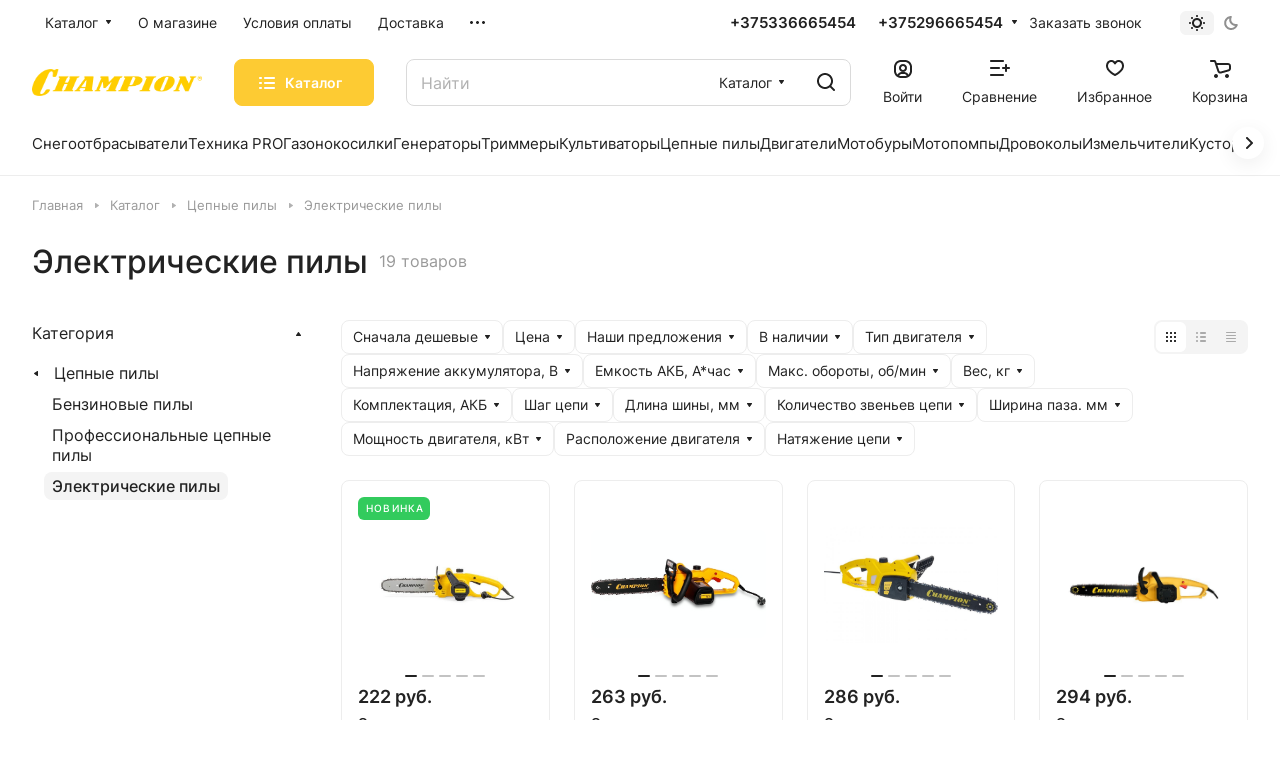

--- FILE ---
content_type: text/html; charset=UTF-8
request_url: https://xn--e1aglfee7c.xn--90ais/catalog/tsepnye-pily-champion/elektricheskie-pily/
body_size: 61560
content:
<!DOCTYPE html>
<html xmlns="http://www.w3.org/1999/xhtml" xml:lang="ru" lang="ru" class="  ">
	<head>
		<title>CHAMPION® - Цепные пилы электрические и АКБ в Беларуси. Продажа. Доставка.</title>
		<meta name="viewport" content="initial-scale=1.0, width=device-width" />
		<meta name="HandheldFriendly" content="true" />
		<meta name="yes" content="yes" />
		<meta name="apple-mobile-web-app-status-bar-style" content="black" />
		<meta name="SKYPE_TOOLBAR" content="SKYPE_TOOLBAR_PARSER_COMPATIBLE" />
		<meta http-equiv="Content-Type" content="text/html; charset=UTF-8" />
<meta name="keywords" content="Цепные пилы электрические CHAMPION
электрические пилы цена,
электропила,
электрические цепная пила,
электрические цепная пила купить,
купить цепную пилу электрическую,
пила цепная электрическая
" />
<meta name="description" content="Электропилы Champion обычно покупают для работы в хозяйстве, саду, частной мастерской, строительстве и лесопереработке. Несомненно, наибольшей популярностью он пользуется у садоводов и владельцев частных домов. Такой вид техники позволяет решать целый ряд задач: от спиливания старых деревьев на участке до заготовки дров и плотницких работ. Его помощь просто неоценима, причем в любое время года. И все-таки многие, решая купить цепную электропилу Чемпион, часто задаются вопросом – а не лучше ли взять бензиновую пилу." />
<link href="/bitrix/js/ui/design-tokens/dist/ui.design-tokens.min.css?170731899222911"  rel="stylesheet" />
<link href="/bitrix/js/ui/fonts/opensans/ui.font.opensans.min.css?17073027702320"  rel="stylesheet" />
<link href="/bitrix/js/main/popup/dist/main.popup.bundle.min.css?170730268626598"  rel="stylesheet" />
<link href="/bitrix/cache/css/s1/aspro-lite/page_a348016f8c5f3d7d0c61a4061c8e65e6/page_a348016f8c5f3d7d0c61a4061c8e65e6_v1.css?176485809921898"  rel="stylesheet" />
<link href="/bitrix/cache/css/s1/aspro-lite/default_dfe8ad216043060a1dba83e5b20b85f0/default_dfe8ad216043060a1dba83e5b20b85f0_v1.css?17648580983281"  rel="stylesheet" />
<link href="/bitrix/cache/css/s1/aspro-lite/default_0aa5189742bac75b974b0daf63dd8cc1/default_0aa5189742bac75b974b0daf63dd8cc1_v1.css?176485809812847"  rel="stylesheet" />
<link href="/bitrix/cache/css/s1/aspro-lite/default_2b182d0af0242a5f7d0e213ce54a0629/default_2b182d0af0242a5f7d0e213ce54a0629_v1.css?176485809825032"  rel="stylesheet" />
<link href="/bitrix/cache/css/s1/aspro-lite/default_75c9613668c382887e333a13c3217cf4/default_75c9613668c382887e333a13c3217cf4_v1.css?17648580982156"  rel="stylesheet" />
<link href="/bitrix/cache/css/s1/aspro-lite/template_0468b490a91a84ae1363a7b0bc49365b/template_0468b490a91a84ae1363a7b0bc49365b_v1.css?1764858098240375"  data-template-style="true" rel="stylesheet" />
<script>if(!window.BX)window.BX={};if(!window.BX.message)window.BX.message=function(mess){if(typeof mess==='object'){for(let i in mess) {BX.message[i]=mess[i];} return true;}};</script>
<script>(window.BX||top.BX).message({'JS_CORE_LOADING':'Загрузка...','JS_CORE_NO_DATA':'- Нет данных -','JS_CORE_WINDOW_CLOSE':'Закрыть','JS_CORE_WINDOW_EXPAND':'Развернуть','JS_CORE_WINDOW_NARROW':'Свернуть в окно','JS_CORE_WINDOW_SAVE':'Сохранить','JS_CORE_WINDOW_CANCEL':'Отменить','JS_CORE_WINDOW_CONTINUE':'Продолжить','JS_CORE_H':'ч','JS_CORE_M':'м','JS_CORE_S':'с','JSADM_AI_HIDE_EXTRA':'Скрыть лишние','JSADM_AI_ALL_NOTIF':'Показать все','JSADM_AUTH_REQ':'Требуется авторизация!','JS_CORE_WINDOW_AUTH':'Войти','JS_CORE_IMAGE_FULL':'Полный размер'});</script>

<script src="/bitrix/js/main/core/core.min.js?1707319014223197"></script>

<script>BX.Runtime.registerExtension({'name':'main.core','namespace':'BX','loaded':true});</script>
<script>BX.setJSList(['/bitrix/js/main/core/core_ajax.js','/bitrix/js/main/core/core_promise.js','/bitrix/js/main/polyfill/promise/js/promise.js','/bitrix/js/main/loadext/loadext.js','/bitrix/js/main/loadext/extension.js','/bitrix/js/main/polyfill/promise/js/promise.js','/bitrix/js/main/polyfill/find/js/find.js','/bitrix/js/main/polyfill/includes/js/includes.js','/bitrix/js/main/polyfill/matches/js/matches.js','/bitrix/js/ui/polyfill/closest/js/closest.js','/bitrix/js/main/polyfill/fill/main.polyfill.fill.js','/bitrix/js/main/polyfill/find/js/find.js','/bitrix/js/main/polyfill/matches/js/matches.js','/bitrix/js/main/polyfill/core/dist/polyfill.bundle.js','/bitrix/js/main/core/core.js','/bitrix/js/main/polyfill/intersectionobserver/js/intersectionobserver.js','/bitrix/js/main/lazyload/dist/lazyload.bundle.js','/bitrix/js/main/polyfill/core/dist/polyfill.bundle.js','/bitrix/js/main/parambag/dist/parambag.bundle.js']);
</script>
<script>BX.Runtime.registerExtension({'name':'pull.protobuf','namespace':'BX','loaded':true});</script>
<script>BX.Runtime.registerExtension({'name':'rest.client','namespace':'window','loaded':true});</script>
<script>(window.BX||top.BX).message({'pull_server_enabled':'N','pull_config_timestamp':'0','pull_guest_mode':'N','pull_guest_user_id':'0'});(window.BX||top.BX).message({'PULL_OLD_REVISION':'Для продолжения корректной работы с сайтом необходимо перезагрузить страницу.'});</script>
<script>BX.Runtime.registerExtension({'name':'pull.client','namespace':'BX','loaded':true});</script>
<script>BX.Runtime.registerExtension({'name':'pull','namespace':'window','loaded':true});</script>
<script>BX.Runtime.registerExtension({'name':'aspro_cookie','namespace':'window','loaded':true});</script>
<script>BX.Runtime.registerExtension({'name':'aspro_metrika.goals','namespace':'window','loaded':true});</script>
<script>BX.Runtime.registerExtension({'name':'aspro_logo','namespace':'window','loaded':true});</script>
<script>(window.BX||top.BX).message({'ADD_BASKET_PROPS_TITLE':'Выберите свойства, добавляемые в корзину','ADD_BASKET_PROPS_BUTTON_TITLE':'Выбрать'});</script>
<script>BX.Runtime.registerExtension({'name':'aspro_item_action','namespace':'window','loaded':true});</script>
<script>(window.BX||top.BX).message({'NOTICE_ADDED2CART':'В корзине','NOTICE_CLOSE':'Закрыть','NOTICE_MORE':'и ещё #COUNT# #PRODUCTS#','NOTICE_PRODUCT0':'товаров','NOTICE_PRODUCT1':'товар','NOTICE_PRODUCT2':'товара','NOTICE_ERROR':'Ошибка','NOTICE_REQUEST_ERROR':'Ошибка запроса','NOTICE_AUTHORIZED':'Вы успешно авторизовались','NOTICE_ADDED2COMPARE':'В сравнении','NOTICE_ADDED2FAVORITE':'В избранном','NOTICE_ADDED2SUBSCRIBE':'Вы подписались','NOTICE_REMOVED_FROM_COMPARE':'Удалено из сравнения','NOTICE_REMOVED_FROM_FAVORITE':'Удалено из избранного','NOTICE_REMOVED_FROM_SUBSCRIBE':'Удалено из подписки'});</script>
<script>BX.Runtime.registerExtension({'name':'aspro_notice','namespace':'window','loaded':true});</script>
<script>BX.Runtime.registerExtension({'name':'aspro_scroll_to_top','namespace':'window','loaded':true});</script>
<script>BX.Runtime.registerExtension({'name':'aspro_dropdown_select','namespace':'window','loaded':true});</script>
<script>(window.BX||top.BX).message({'CT_BST_SEARCH_BUTTON2':'Найти','SEARCH_IN_SITE_FULL':'По всему сайту','SEARCH_IN_SITE':'Везде','SEARCH_IN_CATALOG_FULL':'По каталогу','SEARCH_IN_CATALOG':'Каталог'});</script>
<script>BX.Runtime.registerExtension({'name':'aspro_searchtitle','namespace':'window','loaded':true});</script>
<script>BX.Runtime.registerExtension({'name':'aspro_drag_scroll','namespace':'window','loaded':true});</script>
<script>BX.Runtime.registerExtension({'name':'aspro_chip','namespace':'window','loaded':true});</script>
<script>BX.Runtime.registerExtension({'name':'aspro_landings_list','namespace':'window','loaded':true});</script>
<script>BX.Runtime.registerExtension({'name':'aspro_alphanumeric','namespace':'window','loaded':true});</script>
<script>BX.Runtime.registerExtension({'name':'aspro_toggle_panel','namespace':'window','loaded':true});</script>
<script>BX.Runtime.registerExtension({'name':'ui.design-tokens','namespace':'window','loaded':true});</script>
<script>BX.Runtime.registerExtension({'name':'ui.fonts.opensans','namespace':'window','loaded':true});</script>
<script>BX.Runtime.registerExtension({'name':'main.popup','namespace':'BX.Main','loaded':true});</script>
<script>BX.Runtime.registerExtension({'name':'popup','namespace':'window','loaded':true});</script>
<script>BX.Runtime.registerExtension({'name':'aspro_catalog','namespace':'window','loaded':true});</script>
<script>BX.Runtime.registerExtension({'name':'aspro_catalog_block','namespace':'window','loaded':true});</script>
<script>BX.Runtime.registerExtension({'name':'aspro_rating','namespace':'window','loaded':true});</script>
<script>BX.Runtime.registerExtension({'name':'aspro_select_offer_load','namespace':'window','loaded':true});</script>
<script>BX.Runtime.registerExtension({'name':'aspro_filter_panel','namespace':'window','loaded':true});</script>
<script>BX.Runtime.registerExtension({'name':'aspro_animate','namespace':'window','loaded':true});</script>
<script>BX.Runtime.registerExtension({'name':'aspro_smart_filter','namespace':'window','loaded':true});</script>
<script>BX.Runtime.registerExtension({'name':'ls','namespace':'window','loaded':true});</script>
<script>BX.Runtime.registerExtension({'name':'aspro_viewed','namespace':'window','loaded':true});</script>
<script>BX.Runtime.registerExtension({'name':'aspro_swiper_init','namespace':'window','loaded':true});</script>
<script>BX.Runtime.registerExtension({'name':'aspro_swiper','namespace':'window','loaded':true});</script>
<script>BX.Runtime.registerExtension({'name':'aspro_prices','namespace':'window','loaded':true});</script>
<script>BX.Runtime.registerExtension({'name':'aspro_stickers','namespace':'window','loaded':true});</script>
<script>(window.BX||top.BX).message({'LANGUAGE_ID':'ru','FORMAT_DATE':'DD.MM.YYYY','FORMAT_DATETIME':'DD.MM.YYYY HH:MI:SS','COOKIE_PREFIX':'BITRIX_SM','SERVER_TZ_OFFSET':'10800','UTF_MODE':'Y','SITE_ID':'s1','SITE_DIR':'/','USER_ID':'','SERVER_TIME':'1768734830','USER_TZ_OFFSET':'0','USER_TZ_AUTO':'Y','bitrix_sessid':'5788763b00ad31102d5bd1594315fb2d'});</script>


<script src="/bitrix/js/pull/protobuf/protobuf.min.js?170730273876433"></script>
<script src="/bitrix/js/pull/protobuf/model.min.js?170730273814190"></script>
<script src="/bitrix/js/rest/client/rest.client.min.js?17073027419240"></script>
<script src="/bitrix/js/pull/client/pull.client.min.js?170731894949554"></script>
<script src="/bitrix/js/main/ajax.js?170730268635509"></script>
<script src="/bitrix/js/main/popup/dist/main.popup.bundle.min.js?170731901365824"></script>
<script src="/bitrix/js/main/core/core_ls.min.js?17073026877365"></script>
<script>BX.setJSList(['/bitrix/templates/aspro-lite/components/aspro/smartseo.tags/lite/script.js','/bitrix/templates/aspro-lite/components/bitrix/news.list/landings_list/script.js','/bitrix/templates/aspro-lite/js/jquery.history.js','/bitrix/templates/aspro-lite/js/mobile.min.js','/bitrix/templates/aspro-lite/js/smart-filter.min.js','/bitrix/templates/aspro-lite/js/observer.js','/bitrix/templates/aspro-lite/js/lite.bootstrap.js','/bitrix/templates/aspro-lite/vendor/jquery.cookie.js','/bitrix/templates/aspro-lite/vendor/jquery.validate.min.js','/bitrix/templates/aspro-lite/vendor/js/ripple.js','/bitrix/templates/aspro-lite/js/detectmobilebrowser.js','/bitrix/templates/aspro-lite/js/matchMedia.js','/bitrix/templates/aspro-lite/js/jquery.actual.min.js','/bitrix/templates/aspro-lite/js/jquery-ui.min.js','/bitrix/templates/aspro-lite/js/jquery.plugin.min.js','/bitrix/templates/aspro-lite/js/jqModal.js','/bitrix/templates/aspro-lite/js/jquery.countdown.min.js','/bitrix/templates/aspro-lite/js/jquery.countdown-ru.js','/bitrix/templates/aspro-lite/js/scrollTabs.js','/bitrix/templates/aspro-lite/js/blocks/controls.js','/bitrix/templates/aspro-lite/js/blocks/dropdown-product.js','/bitrix/templates/aspro-lite/js/blocks/hint.js','/bitrix/templates/aspro-lite/js/blocks/tabs-history.js','/bitrix/templates/aspro-lite/js/general.js','/bitrix/templates/aspro-lite/js/custom.js','/bitrix/templates/aspro-lite/js/metrika.goals.min.js','/bitrix/templates/aspro-lite/js/logo.min.js','/bitrix/templates/aspro-lite/js/item-action.min.js','/bitrix/templates/aspro-lite/js/notice.min.js','/bitrix/templates/aspro-lite/js/scroll_to_top.min.js','/bitrix/templates/aspro-lite/components/bitrix/menu/header/script.js','/bitrix/templates/aspro-lite/js/phones.js','/bitrix/components/aspro/theme.selector.lite/templates/.default/script.js','/bitrix/components/bitrix/search.title/script.js','/bitrix/templates/aspro-lite/components/bitrix/search.title/corp/script.js','/bitrix/templates/aspro-lite/js/searchtitle.min.js','/bitrix/templates/aspro-lite/js/dragscroll.min.js','/bitrix/templates/aspro-lite/components/bitrix/menu/left/script.js','/bitrix/templates/aspro-lite/components/bitrix/menu/bottom/script.js','/bitrix/components/aspro/marketing.popup.lite/templates/.default/script.js','/bitrix/templates/aspro-lite/js/jquery.inputmask.bundle.min.js','/bitrix/templates/aspro-lite/components/bitrix/catalog.smart.filter/main_compact/script.js','/bitrix/templates/aspro-lite/js/jquery.alphanumeric.min.js','/bitrix/templates/aspro-lite/components/bitrix/catalog.section/catalog_block/script.js','/bitrix/templates/aspro-lite/js/select_offer_load.min.js','/bitrix/components/aspro/catalog.viewed.lite/templates/main/script.js','/bitrix/templates/aspro-lite/js/viewed.min.js','/bitrix/templates/aspro-lite/js/slider.swiper.min.js','/bitrix/templates/aspro-lite/vendor/js/carousel/swiper/swiper-bundle.min.js']);</script>
<script>BX.setCSSList(['/bitrix/templates/aspro-lite/components/bitrix/catalog/main/style.css','/bitrix/templates/aspro-lite/css/chip.min.css','/bitrix/templates/aspro-lite/css/landings-list.min.css','/bitrix/components/aspro/smartseo.content/templates/.default/style.css','/bitrix/templates/aspro-lite/css/filter-panel.min.css','/bitrix/templates/aspro-lite/css/animation/animation_ext.min.css','/bitrix/templates/aspro-lite/css/smart-filter.min.css','/bitrix/templates/aspro-lite/css/fonts/inter/css/inter.min.css','/bitrix/templates/aspro-lite/css/lite.bootstrap.css','/bitrix/templates/aspro-lite/vendor/css/ripple.css','/bitrix/templates/aspro-lite/css/buttons.css','/bitrix/templates/aspro-lite/css/svg.css','/bitrix/templates/aspro-lite/css/header.css','/bitrix/templates/aspro-lite/css/footer.css','/bitrix/templates/aspro-lite/css/mobile-header.css','/bitrix/templates/aspro-lite/css/mobile-menu.css','/bitrix/templates/aspro-lite/css/header-fixed.css','/bitrix/templates/aspro-lite/css/page-title-breadcrumb-pagination.css','/bitrix/templates/aspro-lite/css/social-icons.css','/bitrix/templates/aspro-lite/css/left-menu.css','/bitrix/templates/aspro-lite/css/tabs.css','/bitrix/templates/aspro-lite/css/bg-banner.css','/bitrix/templates/aspro-lite/css/item-views.css','/bitrix/templates/aspro-lite/css/blocks/countdown.css','/bitrix/templates/aspro-lite/css/blocks/cross.css','/bitrix/templates/aspro-lite/css/blocks/dark-light-theme.css','/bitrix/templates/aspro-lite/css/blocks/flexbox.css','/bitrix/templates/aspro-lite/css/blocks/grid-list.css','/bitrix/templates/aspro-lite/css/blocks/hint.css','/bitrix/templates/aspro-lite/css/blocks/images.css','/bitrix/templates/aspro-lite/css/blocks/line-block.css','/bitrix/templates/aspro-lite/css/blocks/mobile-scrolled.css','/bitrix/templates/aspro-lite/css/blocks/popup.css','/bitrix/templates/aspro-lite/css/blocks/prices.css','/bitrix/templates/aspro-lite/css/blocks/scroller.css','/bitrix/templates/aspro-lite/css/blocks/social-list.css','/bitrix/templates/aspro-lite/css/blocks/sticker.css','/bitrix/templates/aspro-lite/css/blocks/sticky.css','/bitrix/templates/.default/ajax/ajax.css','/bitrix/templates/aspro-lite/css/item-action.min.css','/bitrix/templates/aspro-lite/css/notice.min.css','/bitrix/templates/aspro-lite/css/scroll_to_top.min.css','/bitrix/templates/aspro-lite/components/bitrix/menu/header/style.css','/bitrix/templates/aspro-lite/css/dropdown-select.min.css','/bitrix/components/aspro/theme.selector.lite/templates/.default/style.css','/bitrix/templates/aspro-lite/components/bitrix/search.title/corp/style.css','/bitrix/templates/aspro-lite/css/dragscroll.min.css','/bitrix/templates/aspro-lite/components/bitrix/breadcrumb/main/style.css','/bitrix/templates/aspro-lite/components/bitrix/menu/bottom/style.css','/bitrix/components/aspro/marketing.popup.lite/templates/.default/style.css','/bitrix/templates/aspro-lite/styles.css','/bitrix/templates/aspro-lite/template_styles.css','/bitrix/templates/aspro-lite/css/form.css','/bitrix/templates/aspro-lite/css/colored.css','/bitrix/templates/aspro-lite/css/responsive.css','/bitrix/templates/aspro-lite/css/custom.css','/bitrix/templates/aspro-lite/components/bitrix/catalog.smart.filter/main_compact/style.css','/bitrix/templates/aspro-lite/css/toggle-panel.min.css','/bitrix/templates/aspro-lite/components/bitrix/catalog.section/catalog_block/style.css','/bitrix/templates/aspro-lite/css/catalog.min.css','/bitrix/templates/aspro-lite/css/catalog-block.min.css','/bitrix/templates/aspro-lite/css/rating.min.css','/bitrix/components/aspro/catalog.viewed.lite/templates/main/style.css','/bitrix/templates/aspro-lite/vendor/css/carousel/swiper/swiper-bundle.min.css','/bitrix/templates/aspro-lite/css/slider.swiper.min.css','/bitrix/templates/aspro-lite/css/slider.min.css','/bitrix/templates/aspro-lite/css/blocks/prices.min.css','/bitrix/templates/aspro-lite/css/blocks/sticker.min.css','/bitrix/templates/aspro-lite/css/bottom-icons-panel.css']);</script>
<script data-skip-moving='true'>window['asproRecaptcha'] = {params: {'recaptchaColor':'','recaptchaLogoShow':'','recaptchaSize':'','recaptchaBadge':'','recaptchaLang':'ru'},key: '6Lc1ZuIpAAAAANmRCXRY0aw48b4gtJlu6XocOcB8',ver: '3'};</script>
<script data-skip-moving='true'>!function(c,t,n,p){function s(e){var a=t.getElementById(e);if(a&&!(a.className.indexOf("g-recaptcha")<0)&&c.grecaptcha)if("3"==c[p].ver)a.innerHTML='<textarea class="g-recaptcha-response" style="display:none;resize:0;" name="g-recaptcha-response"></textarea>',grecaptcha.ready(function(){grecaptcha.execute(c[p].key,{action:"maxscore"}).then(function(e){a.innerHTML='<textarea class="g-recaptcha-response" style="display:none;resize:0;" name="g-recaptcha-response">'+e+"</textarea>"})});else{if(a.children.length)return;var r=grecaptcha.render(e,{sitekey:c[p].key+"",theme:c[p].params.recaptchaColor+"",size:c[p].params.recaptchaSize+"",callback:"onCaptchaVerify"+c[p].params.recaptchaSize,badge:c[p].params.recaptchaBadge});$(a).attr("data-widgetid",r)}}c.onLoadRenderRecaptcha=function(){var e=[];for(var a in c[n].args)if(c[n].args.hasOwnProperty(a)){var r=c[n].args[a][0];-1==e.indexOf(r)&&(e.push(r),s(r))}c[n]=function(e){s(e)}},c[n]=c[n]||function(){var e,a,r;c[n].args=c[n].args||[],c[n].args.push(arguments),a="recaptchaApiLoader",(e=t).getElementById(a)||((r=e.createElement("script")).id=a,r.src="//www.google.com/recaptcha/api.js?hl="+c[p].params.recaptchaLang+"&onload=onLoadRenderRecaptcha&render="+("3"==c[p].ver?c[p].key:"explicit"),e.head.appendChild(r))}}(window,document,"renderRecaptchaById","asproRecaptcha");</script>
<script data-skip-moving='true'>!function(){function d(a){for(var e=a;e;)if("form"===(e=e.parentNode).nodeName.toLowerCase())return e;return null}function i(a){var e=[],t=null,n=!1;void 0!==a&&(n=null!==a),t=n?a.getElementsByTagName("input"):document.getElementsByName("captcha_word");for(var r=0;r<t.length;r++)"captcha_word"===t[r].name&&e.push(t[r]);return e}function l(a){for(var e=[],t=a.getElementsByTagName("img"),n=0;n<t.length;n++)!/\/bitrix\/tools\/captcha.php\?(captcha_code|captcha_sid)=[^>]*?/i.test(t[n].src)&&"captcha"!==t[n].id||e.push(t[n]);return e}function h(a){var e="recaptcha-dynamic-"+(new Date).getTime();if(null!==document.getElementById(e)){for(var t=null;t=Math.floor(65535*Math.random()),null!==document.getElementById(e+t););e+=t}var n=document.createElement("div");n.id=e,n.className="g-recaptcha",n.attributes["data-sitekey"]=window.asproRecaptcha.key,a.parentNode&&(a.parentNode.className+=" recaptcha_text",a.parentNode.replaceChild(n,a)),"3"==window.asproRecaptcha.ver&&(a.closest(".captcha-row").style.display="none"),renderRecaptchaById(e)}function a(){for(var a,e,t,n,r=function(){var a=i(null);if(0===a.length)return[];for(var e=[],t=0;t<a.length;t++){var n=d(a[t]);null!==n&&e.push(n)}return e}(),c=0;c<r.length;c++){var o=r[c],p=i(o);if(0!==p.length){var s=l(o);if(0!==s.length){for(a=0;a<p.length;a++)h(p[a]);for(a=0;a<s.length;a++)t=s[a],n="[data-uri]",t.attributes.src=n,t.style.display="none","src"in t&&(t.parentNode&&-1===t.parentNode.className.indexOf("recaptcha_tmp_img")&&(t.parentNode.className+=" recaptcha_tmp_img"),t.src=n);e=o,"function"==typeof $&&$(e).find(".captcha-row label > span").length&&$(e).find(".captcha-row label > span").html(BX.message("RECAPTCHA_TEXT")+' <span class="star">*</span>')}}}}document.addEventListener?document.addEventListener("DOMNodeInserted",function(){try{return(function(){if("undefined"!=typeof renderRecaptchaById)for(var a=document.getElementsByClassName("g-recaptcha"),e=0;e<a.length;e++){var t=a[e];if(0===t.innerHTML.length){var n=t.id;if("string"==typeof n&&0!==n.length){if("3"==window.asproRecaptcha.ver)t.closest(".captcha-row").style.display="none";else if("function"==typeof $){var r=$(t).closest(".captcha-row");r.length&&(r.addClass(window.asproRecaptcha.params.recaptchaSize+" logo_captcha_"+window.asproRecaptcha.params.recaptchaLogoShow+" "+window.asproRecaptcha.params.recaptchaBadge),r.find(".captcha_image").addClass("recaptcha_tmp_img"),r.find(".captcha_input").addClass("recaptcha_text"),"invisible"!==window.asproRecaptcha.params.recaptchaSize&&(r.find("input.recaptcha").length||$('<input type="text" class="recaptcha" value="" />').appendTo(r)))}renderRecaptchaById(n)}}}}(),window.renderRecaptchaById&&window.asproRecaptcha&&window.asproRecaptcha.key)?(a(),!0):(console.error("Bad captcha keys or module error"),!0)}catch(a){return console.error(a),!0}},!1):console.warn("Your browser does not support dynamic ReCaptcha replacement")}();</script>
<script>
					(function () {
						"use strict";

						var counter = function ()
						{
							var cookie = (function (name) {
								var parts = ("; " + document.cookie).split("; " + name + "=");
								if (parts.length == 2) {
									try {return JSON.parse(decodeURIComponent(parts.pop().split(";").shift()));}
									catch (e) {}
								}
							})("BITRIX_CONVERSION_CONTEXT_s1");

							if (cookie && cookie.EXPIRE >= BX.message("SERVER_TIME"))
								return;

							var request = new XMLHttpRequest();
							request.open("POST", "/bitrix/tools/conversion/ajax_counter.php", true);
							request.setRequestHeader("Content-type", "application/x-www-form-urlencoded");
							request.send(
								"SITE_ID="+encodeURIComponent("s1")+
								"&sessid="+encodeURIComponent(BX.bitrix_sessid())+
								"&HTTP_REFERER="+encodeURIComponent(document.referrer)
							);
						};

						if (window.frameRequestStart === true)
							BX.addCustomEvent("onFrameDataReceived", counter);
						else
							BX.ready(counter);
					})();
				</script>
<script>BX.message({'JS_REQUIRED':'Заполните это поле!','JS_FORMAT':'Неверный формат!','JS_FILE_EXT':'Недопустимое расширение файла!','JS_PASSWORD_COPY':'Пароли не совпадают!','JS_PASSWORD_LENGTH':'Минимум 6 символов!','JS_ERROR':'Неверно заполнено поле!','JS_FILE_SIZE':'Максимальный размер 5мб!','JS_FILE_BUTTON_NAME':'Выберите файл','JS_FILE_DEFAULT':'Файл не найден','JS_DATE':'Некорректная дата!','JS_DATETIME':'Некорректная дата/время!','JS_REQUIRED_LICENSES':'Согласитесь с условиями','S_CALLBACK':'Заказать звонок','S_QUESTION':'Задать вопрос','S_ASK_QUESTION':'Задать вопрос','S_FEEDBACK':'Оставить отзыв','ERROR_INCLUDE_MODULE_DIGITAL_TITLE':'Ошибка подключения модуля &laquo;Аспро: ЛайтШоп&raquo;','ERROR_INCLUDE_MODULE_DIGITAL_TEXT':'Ошибка подключения модуля &laquo;Аспро: ЛайтШоп&raquo;.<br />Пожалуйста установите модуль и повторите попытку','S_SERVICES':'Наши услуги','S_SERVICES_SHORT':'Услуги','S_TO_ALL_SERVICES':'Все услуги','S_CATALOG':'Каталог товаров','S_CATALOG_SHORT':'Каталог','S_TO_ALL_CATALOG':'Весь каталог','S_CATALOG_FAVORITES':'Наши товары','S_CATALOG_FAVORITES_SHORT':'Товары','S_NEWS':'Новости','S_TO_ALL_NEWS':'Все новости','S_COMPANY':'О компании','S_OTHER':'Прочее','S_CONTENT':'Контент','T_JS_ARTICLE':'Артикул: ','T_JS_NAME':'Наименование: ','T_JS_PRICE':'Цена: ','T_JS_QUANTITY':'Количество: ','T_JS_SUMM':'Сумма: ','FANCY_CLOSE':'Закрыть','FANCY_NEXT':'Вперед','FANCY_PREV':'Назад','CUSTOM_COLOR_CHOOSE':'Выбрать','CUSTOM_COLOR_CANCEL':'Отмена','S_MOBILE_MENU':'Меню','DIGITAL_T_MENU_BACK':'Назад','DIGITAL_T_MENU_CALLBACK':'Обратная связь','DIGITAL_T_MENU_CONTACTS_TITLE':'Будьте на связи','TITLE_BASKET':'В корзине товаров на #SUMM#','BASKET_SUMM':'#SUMM#','EMPTY_BASKET':'Корзина пуста','TITLE_BASKET_EMPTY':'Корзина пуста','BASKET':'Корзина','SEARCH_TITLE':'Поиск','SOCIAL_TITLE':'Оставайтесь на связи','LOGIN':'Войти','MY_CABINET':'Кабинет','SUBSCRIBE_TITLE':'Будьте всегда в курсе','HEADER_SCHEDULE':'Время работы','SEO_TEXT':'SEO описание','COMPANY_IMG':'Картинка компании','COMPANY_TEXT':'Описание компании','JS_RECAPTCHA_ERROR':'Пройдите проверку','JS_PROCESSING_ERROR':'Согласитесь с условиями!','CONFIG_SAVE_SUCCESS':'Настройки сохранены','CONFIG_SAVE_FAIL':'Ошибка сохранения настроек','CLEAR_FILE':'Отменить','ALL_SECTIONS_PROJECT':'Все проекты','RELOAD_PAGE':'Обновить страницу','REFRESH':'Поменять картинку','RECAPTCHA_TEXT':'Подтвердите, что вы не робот','SHOW':'Еще','HIDE':'Скрыть','FILTER_EXPAND_VALUES':'Показать все','FILTER_HIDE_VALUES':'Свернуть','COUNTDOWN_SEC':'сек','COUNTDOWN_MIN':'мин','COUNTDOWN_HOUR':'час','COUNTDOWN_DAY0':'дн','COUNTDOWN_DAY1':'дн','COUNTDOWN_DAY2':'дн','COUNTDOWN_WEAK0':'Недель','COUNTDOWN_WEAK1':'Неделя','COUNTDOWN_WEAK2':'Недели','COUNTDOWN_MONTH0':'Месяцев','COUNTDOWN_MONTH1':'Месяц','COUNTDOWN_MONTH2':'Месяца','COUNTDOWN_YEAR0':'Лет','COUNTDOWN_YEAR1':'Год','COUNTDOWN_YEAR2':'Года','COUNTDOWN_COMPACT_SEC':'с','COUNTDOWN_COMPACT_MIN':'м','COUNTDOWN_COMPACT_HOUR':'ч','COUNTDOWN_COMPACT_DAY':'д','COUNTDOWN_COMPACT_WEAK':'н','COUNTDOWN_COMPACT_MONTH':'м','COUNTDOWN_COMPACT_YEAR0':'л','COUNTDOWN_COMPACT_YEAR1':'г','BASKET_PRINT_BUTTON':'Распечатать','BASKET_CLEAR_ALL_BUTTON':'Очистить','BASKET_QUICK_ORDER_BUTTON':'Быстрый заказ','BASKET_CONTINUE_BUTTON':'Продолжить покупки','BASKET_ORDER_BUTTON':'Оформить заказ','SHARE_BUTTON':'Поделиться','BASKET_CHANGE_TITLE':'Ваш заказ','BASKET_CHANGE_LINK':'Изменить','MORE_INFO_SKU':'Купить','ITEM_ECONOMY':'Экономия','ITEM_ARTICLE':'Артикул: ','JS_FORMAT_ORDER':'имеет неверный формат','JS_BASKET_COUNT_TITLE':'В корзине товаров на SUMM','POPUP_VIDEO':'Видео','POPUP_GIFT_TEXT':'Нашли что-то особенное? Намекните другу о подарке!','ORDER_FIO_LABEL':'Ф.И.О.','ORDER_PHONE_LABEL':'Телефон','ORDER_REGISTER_BUTTON':'Регистрация','PRICES_TYPE':'Варианты цен','FILTER_HELPER_VALUES':' знач.','SHOW_MORE_SCU_MAIN':'Еще #COUNT#','SHOW_MORE_SCU_1':'предложение','SHOW_MORE_SCU_2':'предложения','SHOW_MORE_SCU_3':'предложений','PARENT_ITEM_NOT_FOUND':'Не найден основной товар для услуги в корзине. Обновите страницу и попробуйте снова.','S_FAVORITE':'Избранное','S_COMPARE':'Сравнение'})</script>
<style>html {--border-radius:8px;--theme-base-color:#fdcb33;--theme-base-opacity-color:#fdcb331a;--theme-more-color:#fdcb33;--theme-outer-border-radius:8px;--theme-text-transform:none;--theme-letter-spacing:normal;--theme-button-font-size:0%;--theme-button-padding-2px:0%;--theme-button-padding-1px:0%;--theme-more-color-hue:45;--theme-more-color-saturation:98%;--theme-more-color-lightness:60%;--theme-base-color-hue:45;--theme-base-color-saturation:98%;--theme-base-color-lightness:60%;--theme-lightness-hover-diff:6%;}</style>
<style>html {font-size:16px;--theme-font-family:Inter;--theme-font-title-family:var(--theme-font-family);--theme-font-title-weight:500;}</style>
<style>html {--theme-page-width: 1500px;--theme-page-width-padding: 32px}</style>

			<script data-skip-moving="true" src="/bitrix/js/main/jquery/jquery-3.6.0.min.js"></script>
			<script data-skip-moving="true" src="/bitrix/templates/aspro-lite/js/speed.min.js?=1707302934"></script>
		
<link href="/bitrix/templates/aspro-lite/css/print.min.css?170730293412929" data-template-style="true" rel="stylesheet" media="print">
<script>window.lazySizesConfig = window.lazySizesConfig || {};lazySizesConfig.loadMode = 1;lazySizesConfig.expand = 200;lazySizesConfig.expFactor = 1;lazySizesConfig.hFac = 0.1;window.lazySizesConfig.loadHidden = false;</script>
<script src="/bitrix/templates/aspro-lite/vendor/lazysizes.min.js" data-skip-moving="true" defer=""></script>
<script src="/bitrix/templates/aspro-lite/vendor/ls.unveilhooks.min.js" data-skip-moving="true" defer=""></script>
<link rel="shortcut icon" href="/favicon.png" type="image/png" />
<link rel="apple-touch-icon" sizes="180x180" href="/upload/CLite/88b/bghu1f06dr7j2n74phk6v9xblgcpx6q3.png" />
<meta property="og:title" content="CHAMPION® - Цепные пилы электрические и АКБ в Беларуси. Продажа. Доставка." />
<meta property="og:type" content="website" />
<meta property="og:image" content="https://xn--e1aglfee7c.xn--90ais/upload/CLite/c04/qjojmantl9ult3q9cwm1r4gcwyczd1nt.png" />
<link rel="image_src" href="https://xn--e1aglfee7c.xn--90ais/upload/CLite/c04/qjojmantl9ult3q9cwm1r4gcwyczd1nt.png"  />
<meta property="og:url" content="https://xn--e1aglfee7c.xn--90ais/catalog/tsepnye-pily-champion/elektricheskie-pily/" />
<meta property="og:description" content="Электропилы Champion обычно покупают для работы в хозяйстве, саду, частной мастерской, строительстве и лесопереработке. Несомненно, наибольшей популярностью он пользуется у садоводов и владельцев частных домов. Такой вид техники позволяет решать целый ряд задач: от спиливания старых деревьев на участке до заготовки дров и плотницких работ. Его помощь просто неоценима, причем в любое время года. И все-таки многие, решая купить цепную электропилу Чемпион, часто задаются вопросом – а не лучше ли взять бензиновую пилу." />



<script  src="/bitrix/cache/js/s1/aspro-lite/template_faee9def1fd6702fc733461ffc6add0d/template_faee9def1fd6702fc733461ffc6add0d_v1.js?1764858098473018"></script>
<script  src="/bitrix/cache/js/s1/aspro-lite/page_21f3bd17d5ff29e04c11e92eaf4ac358/page_21f3bd17d5ff29e04c11e92eaf4ac358_v1.js?176485809831763"></script>
<script  src="/bitrix/cache/js/s1/aspro-lite/default_ce3d423041d5ad5c56ec857e176694bf/default_ce3d423041d5ad5c56ec857e176694bf_v1.js?176485809827723"></script>
<script  src="/bitrix/cache/js/s1/aspro-lite/default_bbcb4dc6ce2792547ce9d8da91385f57/default_bbcb4dc6ce2792547ce9d8da91385f57_v1.js?17648580983141"></script>
<script  src="/bitrix/cache/js/s1/aspro-lite/default_3e9ac5cf6d53e50778d80af8adf58224/default_3e9ac5cf6d53e50778d80af8adf58224_v1.js?1764858098148240"></script>
<script>var _ba = _ba || []; _ba.push(["aid", "286af1f0f9e8c6e7bbadd8f80311fc43"]); _ba.push(["host", "xn--e1aglfee7c.xn--90ais"]); (function() {var ba = document.createElement("script"); ba.type = "text/javascript"; ba.async = true;ba.src = (document.location.protocol == "https:" ? "https://" : "http://") + "bitrix.info/ba.js";var s = document.getElementsByTagName("script")[0];s.parentNode.insertBefore(ba, s);})();</script>


				<style>html {--header-height:184px;}</style>	</head>
	<body class=" site_s1   side_left hide_menu_page region_confirm_normal header_fill_ fixed_y mfixed_y mfixed_view_always title_position_left mmenu_leftside mheader-v1 footer-v1 fill_bg_ header-v3 title-v1 bottom-icons-panel_y with_order with_cabinet with_phones theme-default" id="main" data-site="/">
		<div class="bx_areas"></div>

		
		<div id="panel"></div>


												<script data-skip-moving="true">
			var solutionName = 'arLiteOptions';
			var arAsproOptions = window[solutionName] = ({});
			var arAsproCounters = {};
			var arBasketItems = {};
		</script>
		<script src="/bitrix/templates/aspro-lite/js/setTheme.php?site_id=s1&site_dir=/" data-skip-moving="true"></script>
		<script>
		
		if(arAsproOptions.SITE_ADDRESS){
			arAsproOptions.SITE_ADDRESS = arAsproOptions.SITE_ADDRESS.replace(/'/g, "");
		}
		
		window.basketJSParams = window.basketJSParams || [];
		window.dataLayer = window.dataLayer || [];		BX.message({'MIN_ORDER_PRICE_TEXT':'<b>Минимальная сумма заказа #PRICE#<\/b><br/>Пожалуйста, добавьте еще товаров в корзину','LICENSES_TEXT':'Продолжая, вы соглашаетесь с <a href=\"/include/licenses_detail.php\" target=\"_blank\">политикой конфиденциальности<\/a>'});
		arAsproOptions.PAGES.FRONT_PAGE = window[solutionName].PAGES.FRONT_PAGE = "";
		arAsproOptions.PAGES.BASKET_PAGE = window[solutionName].PAGES.BASKET_PAGE = "";
		arAsproOptions.PAGES.ORDER_PAGE = window[solutionName].PAGES.ORDER_PAGE = "";
		arAsproOptions.PAGES.PERSONAL_PAGE = window[solutionName].PAGES.PERSONAL_PAGE = "";
		arAsproOptions.PAGES.CATALOG_PAGE = window[solutionName].PAGES.CATALOG_PAGE = "1";
		</script>
		<!--'start_frame_cache_options-block'-->			<script>
			var arAsproCounters = {'BASKET':{'ITEMS':[],'COUNT':'0','TITLE':'Корзина пуста'},'DELAY':{'ITEMS':[],'COUNT':'0'},'NOT_AVAILABLE':{'ITEMS':[],'COUNT':'0'},'COMPARE':{'ITEMS':[],'COUNT':'0','TITLE':'Список сравниваемых элементов'},'FAVORITE':{'ITEMS':[],'COUNT':'0','TITLE':'Избранные товары'},'SUBSCRIBE':{'ITEMS':[],'COUNT':'0','TITLE':'Подписка на товары'}};
			</script>
			<!--'end_frame_cache_options-block'-->
		<div class="body  hover_">
			<div class="body_media"></div>

						<div class="headers-container">				
				<div class="title-v1" data-ajax-block="HEADER" data-ajax-callback="headerInit">
										
<header class="header_3 header  header--narrow ">
	<div class="header__inner  header__inner--no-pt">

		
		<div class="header__top-part " data-ajax-load-block="HEADER_TOP_PART">
							<div class="maxwidth-theme">
							
			<div class="header__top-inner">

				
								<div class="header__top-item header-menu header-menu--long dotted-flex-1 hide-dotted">
					<nav class="mega-menu sliced">
							<div class="catalog_icons_">
		<div class="header-menu__wrapper">
											<div class="header-menu__item unvisible header-menu__item--first  header-menu__item--dropdown">
					<a class="header-menu__link header-menu__link--top-level light-opacity-hover fill-theme-hover banner-light-text dark_link  " href="/catalog/">
												<span class="header-menu__title font_14">
							Каталог						</span>
													<i class="svg inline  header-menu__wide-submenu-right-arrow fill-dark-light-block banner-light-icon-fill" aria-hidden="true"><svg width="7" height="5"><use xlink:href="/bitrix/templates/aspro-lite/images/svg/arrows.svg#down-7-5"></use></svg></i>											</a>
																<div class="header-menu__dropdown-menu dropdown-menu-wrapper dropdown-menu-wrapper--visible dropdown-menu-wrapper--woffset">
							<div class="dropdown-menu-inner rounded-x ">

								
								
								
								<ul class="header-menu__dropdown-menu-inner ">
																																								<li class="header-menu__dropdown-item header-menu__dropdown-item--with-dropdown count_ ">
												<a class="font_15 dropdown-menu-item dark_link fill-dark-light-block " href="/catalog/tekhnika-pro-champion/">
													Техника PRO																											<i class="svg inline  header-menu__dropdown-right-arrow fill-dark-light-block" aria-hidden="true"><svg width="7" height="5"><use xlink:href="/bitrix/templates/aspro-lite/images/svg/arrows.svg#down-7-5"></use></svg></i>																									</a>
																																						<div class="header-menu__dropdown-menu header-menu__dropdown-menu--submenu dropdown-menu-wrapper dropdown-menu-wrapper--visible dropdown-menu-wrapper--woffset">
														<ul class="dropdown-menu-inner rounded-x">
																																															<li class=" header-menu__dropdown-item  ">
																	<a class="font_15 fill-dark-light-block dropdown-menu-item dark_link" href="/catalog/tekhnika-pro-champion/vibroplity-pro/">
																		Виброплиты																																			</a>
																																	</li>
																																															<li class=" header-menu__dropdown-item  ">
																	<a class="font_15 fill-dark-light-block dropdown-menu-item dark_link" href="/catalog/tekhnika-pro-champion/vozdukhoduvki-pro/">
																		Воздуходувки																																			</a>
																																	</li>
																																															<li class=" header-menu__dropdown-item  ">
																	<a class="font_15 fill-dark-light-block dropdown-menu-item dark_link" href="/catalog/tekhnika-pro-champion/vysotorezy-pro/">
																		Высоторезы																																			</a>
																																	</li>
																																															<li class=" header-menu__dropdown-item  ">
																	<a class="font_15 fill-dark-light-block dropdown-menu-item dark_link" href="/catalog/tekhnika-pro-champion/gazonokosilki-pro/">
																		Газонокосилки																																			</a>
																																	</li>
																																															<li class=" header-menu__dropdown-item  ">
																	<a class="font_15 fill-dark-light-block dropdown-menu-item dark_link" href="/catalog/tekhnika-pro-champion/generatory-pro/">
																		Генераторы																																			</a>
																																	</li>
																																															<li class=" header-menu__dropdown-item  ">
																	<a class="font_15 fill-dark-light-block dropdown-menu-item dark_link" href="/catalog/tekhnika-pro-champion/izmelchiteli-pro/">
																		Измельчители																																			</a>
																																	</li>
																																															<li class=" header-menu__dropdown-item  ">
																	<a class="font_15 fill-dark-light-block dropdown-menu-item dark_link" href="/catalog/tekhnika-pro-champion/motopompy-pro/">
																		Мотопомпы																																			</a>
																																	</li>
																																															<li class=" header-menu__dropdown-item  ">
																	<a class="font_15 fill-dark-light-block dropdown-menu-item dark_link" href="/catalog/tekhnika-pro-champion/opryskivateli-pro/">
																		Опрыскиватели																																			</a>
																																	</li>
																																															<li class=" header-menu__dropdown-item  ">
																	<a class="font_15 fill-dark-light-block dropdown-menu-item dark_link" href="/catalog/tekhnika-pro-champion/pily-tsepnye-pro/">
																		Пилы цепные																																			</a>
																																	</li>
																																															<li class=" header-menu__dropdown-item  ">
																	<a class="font_15 fill-dark-light-block dropdown-menu-item dark_link" href="/catalog/tekhnika-pro-champion/podmetalnye-mashiny-pro/">
																		Подметальные машины																																			</a>
																																	</li>
																																															<li class="collapsed header-menu__dropdown-item  ">
																	<a class="font_15 fill-dark-light-block dropdown-menu-item dark_link" href="/catalog/tekhnika-pro-champion/rezchiki-shvov-pro/">
																		Резчики швов																																			</a>
																																	</li>
																																															<li class="collapsed header-menu__dropdown-item  ">
																	<a class="font_15 fill-dark-light-block dropdown-menu-item dark_link" href="/catalog/tekhnika-pro-champion/snegootbrasyvateli-pro/">
																		Снегоотбрасыватели																																			</a>
																																	</li>
																																															<li class="collapsed header-menu__dropdown-item  ">
																	<a class="font_15 fill-dark-light-block dropdown-menu-item dark_link" href="/catalog/tekhnika-pro-champion/stanki-zatochnye-pro/">
																		Станки заточные																																			</a>
																																	</li>
																																															<li class="collapsed header-menu__dropdown-item  ">
																	<a class="font_15 fill-dark-light-block dropdown-menu-item dark_link" href="/catalog/tekhnika-pro-champion/trimmery-pro/">
																		Триммеры																																			</a>
																																	</li>
																																												</ul>
													</div>
																							</li>
																																																		<li class="header-menu__dropdown-item  count_ ">
												<a class="font_15 dropdown-menu-item dark_link fill-dark-light-block " href="/catalog/akkumulyatornaya-tekhnika-champion/">
													Аккумуляторная техника																									</a>
																							</li>
																																																		<li class="header-menu__dropdown-item header-menu__dropdown-item--with-dropdown count_ ">
												<a class="font_15 dropdown-menu-item dark_link fill-dark-light-block " href="/catalog/gazonokosilki-champion/">
													Газонокосилки																											<i class="svg inline  header-menu__dropdown-right-arrow fill-dark-light-block" aria-hidden="true"><svg width="7" height="5"><use xlink:href="/bitrix/templates/aspro-lite/images/svg/arrows.svg#down-7-5"></use></svg></i>																									</a>
																																						<div class="header-menu__dropdown-menu header-menu__dropdown-menu--submenu dropdown-menu-wrapper dropdown-menu-wrapper--visible dropdown-menu-wrapper--woffset">
														<ul class="dropdown-menu-inner rounded-x">
																																															<li class=" header-menu__dropdown-item  ">
																	<a class="font_15 fill-dark-light-block dropdown-menu-item dark_link" href="/catalog/gazonokosilki-champion/benzinovye-gazonokosilki/">
																		Бензиновые газонокосилки																																			</a>
																																	</li>
																																															<li class=" header-menu__dropdown-item  ">
																	<a class="font_15 fill-dark-light-block dropdown-menu-item dark_link" href="/catalog/gazonokosilki-champion/gazonokosilki-roboty/">
																		Газонокосилки-роботы																																			</a>
																																	</li>
																																															<li class=" header-menu__dropdown-item  ">
																	<a class="font_15 fill-dark-light-block dropdown-menu-item dark_link" href="/catalog/gazonokosilki-champion/mekhanicheskie-gazonokosilki/">
																		Механические газонокосилки																																			</a>
																																	</li>
																																															<li class=" header-menu__dropdown-item  ">
																	<a class="font_15 fill-dark-light-block dropdown-menu-item dark_link" href="/catalog/gazonokosilki-champion/elektricheskie-gazonokosilki/">
																		Электрические газонокосилки																																			</a>
																																	</li>
																																												</ul>
													</div>
																							</li>
																																																		<li class="header-menu__dropdown-item header-menu__dropdown-item--with-dropdown count_ ">
												<a class="font_15 dropdown-menu-item dark_link fill-dark-light-block " href="/catalog/generatory-champion/">
													Генераторы																											<i class="svg inline  header-menu__dropdown-right-arrow fill-dark-light-block" aria-hidden="true"><svg width="7" height="5"><use xlink:href="/bitrix/templates/aspro-lite/images/svg/arrows.svg#down-7-5"></use></svg></i>																									</a>
																																						<div class="header-menu__dropdown-menu header-menu__dropdown-menu--submenu dropdown-menu-wrapper dropdown-menu-wrapper--visible dropdown-menu-wrapper--woffset">
														<ul class="dropdown-menu-inner rounded-x">
																																															<li class=" header-menu__dropdown-item  ">
																	<a class="font_15 fill-dark-light-block dropdown-menu-item dark_link" href="/catalog/generatory-champion/benzinovye-generatory/">
																		Бензиновые генераторы																																			</a>
																																	</li>
																																															<li class=" header-menu__dropdown-item  ">
																	<a class="font_15 fill-dark-light-block dropdown-menu-item dark_link" href="/catalog/generatory-champion/dizelnye-generatory/">
																		Дизельные генераторы																																			</a>
																																	</li>
																																															<li class=" header-menu__dropdown-item  ">
																	<a class="font_15 fill-dark-light-block dropdown-menu-item dark_link" href="/catalog/generatory-champion/invertornye-generatory/">
																		Инверторные генераторы																																			</a>
																																	</li>
																																															<li class=" header-menu__dropdown-item  ">
																	<a class="font_15 fill-dark-light-block dropdown-menu-item dark_link" href="/catalog/generatory-champion/svarochnye-generatory/">
																		Сварочные генераторы																																			</a>
																																	</li>
																																												</ul>
													</div>
																							</li>
																																																		<li class="header-menu__dropdown-item header-menu__dropdown-item--with-dropdown count_ ">
												<a class="font_15 dropdown-menu-item dark_link fill-dark-light-block " href="/catalog/kultivatory-champion/">
													Культиваторы																											<i class="svg inline  header-menu__dropdown-right-arrow fill-dark-light-block" aria-hidden="true"><svg width="7" height="5"><use xlink:href="/bitrix/templates/aspro-lite/images/svg/arrows.svg#down-7-5"></use></svg></i>																									</a>
																																						<div class="header-menu__dropdown-menu header-menu__dropdown-menu--submenu dropdown-menu-wrapper dropdown-menu-wrapper--visible dropdown-menu-wrapper--woffset">
														<ul class="dropdown-menu-inner rounded-x">
																																															<li class=" header-menu__dropdown-item  ">
																	<a class="font_15 fill-dark-light-block dropdown-menu-item dark_link" href="/catalog/kultivatory-champion/benzinovye-kultivatory/">
																		Бензиновые культиваторы																																			</a>
																																	</li>
																																															<li class=" header-menu__dropdown-item  ">
																	<a class="font_15 fill-dark-light-block dropdown-menu-item dark_link" href="/catalog/kultivatory-champion/dizelnye-kultivatory/">
																		Дизельные культиваторы																																			</a>
																																	</li>
																																															<li class=" header-menu__dropdown-item  ">
																	<a class="font_15 fill-dark-light-block dropdown-menu-item dark_link" href="/catalog/kultivatory-champion/elektricheskie-kultivatory/">
																		Электрические культиваторы																																			</a>
																																	</li>
																																												</ul>
													</div>
																							</li>
																																																		<li class="header-menu__dropdown-item header-menu__dropdown-item--with-dropdown count_ ">
												<a class="font_15 dropdown-menu-item dark_link fill-dark-light-block " href="/catalog/trimmery-champion/">
													Триммеры																											<i class="svg inline  header-menu__dropdown-right-arrow fill-dark-light-block" aria-hidden="true"><svg width="7" height="5"><use xlink:href="/bitrix/templates/aspro-lite/images/svg/arrows.svg#down-7-5"></use></svg></i>																									</a>
																																						<div class="header-menu__dropdown-menu header-menu__dropdown-menu--submenu dropdown-menu-wrapper dropdown-menu-wrapper--visible dropdown-menu-wrapper--woffset">
														<ul class="dropdown-menu-inner rounded-x">
																																															<li class=" header-menu__dropdown-item  ">
																	<a class="font_15 fill-dark-light-block dropdown-menu-item dark_link" href="/catalog/trimmery-champion/benzinovye-trimmery/">
																		Бензиновые триммеры																																			</a>
																																	</li>
																																															<li class=" header-menu__dropdown-item  ">
																	<a class="font_15 fill-dark-light-block dropdown-menu-item dark_link" href="/catalog/trimmery-champion/elektricheskie-trimmery/">
																		Электрические триммеры																																			</a>
																																	</li>
																																												</ul>
													</div>
																							</li>
																																																		<li class="header-menu__dropdown-item header-menu__dropdown-item--with-dropdown count_ ">
												<a class="font_15 dropdown-menu-item dark_link fill-dark-light-block " href="/catalog/tsepnye-pily-champion/">
													Цепные пилы																											<i class="svg inline  header-menu__dropdown-right-arrow fill-dark-light-block" aria-hidden="true"><svg width="7" height="5"><use xlink:href="/bitrix/templates/aspro-lite/images/svg/arrows.svg#down-7-5"></use></svg></i>																									</a>
																																						<div class="header-menu__dropdown-menu header-menu__dropdown-menu--submenu dropdown-menu-wrapper dropdown-menu-wrapper--visible dropdown-menu-wrapper--woffset">
														<ul class="dropdown-menu-inner rounded-x">
																																															<li class=" header-menu__dropdown-item  ">
																	<a class="font_15 fill-dark-light-block dropdown-menu-item dark_link" href="/catalog/tsepnye-pily-champion/benzinovye-pily/">
																		Бензиновые пилы																																			</a>
																																	</li>
																																															<li class=" header-menu__dropdown-item  ">
																	<a class="font_15 fill-dark-light-block dropdown-menu-item dark_link" href="/catalog/tsepnye-pily-champion/professionalnye-tsepnye-pily/">
																		Профессиональные цепные пилы																																			</a>
																																	</li>
																																															<li class=" header-menu__dropdown-item  active">
																	<a class="font_15 fill-dark-light-block dropdown-menu-item dropdown-menu-item--current" href="/catalog/tsepnye-pily-champion/elektricheskie-pily/">
																		Электрические пилы																																			</a>
																																	</li>
																																												</ul>
													</div>
																							</li>
																																																		<li class="header-menu__dropdown-item  count_ ">
												<a class="font_15 dropdown-menu-item dark_link fill-dark-light-block " href="/catalog/motobury-champion/">
													Мотобуры																									</a>
																							</li>
																																																		<li class="header-menu__dropdown-item  count_ ">
												<a class="font_15 dropdown-menu-item dark_link fill-dark-light-block " href="/catalog/podmetalnye-mashiny-champion/">
													Подметальные машины																									</a>
																							</li>
																																																		<li class="header-menu__dropdown-item  count_ ">
												<a class="font_15 dropdown-menu-item dark_link fill-dark-light-block " href="/catalog/snegootbrasyvateli-champion/">
													Снегоотбрасыватели																									</a>
																							</li>
																																																		<li class="header-menu__dropdown-item  count_ ">
												<a class="font_15 dropdown-menu-item dark_link fill-dark-light-block " href="/catalog/drovokoly-champion/">
													Дровоколы																									</a>
																							</li>
																																																		<li class="header-menu__dropdown-item header-menu__dropdown-item--with-dropdown count_ ">
												<a class="font_15 dropdown-menu-item dark_link fill-dark-light-block " href="/catalog/vozdukhoduvki-champion/">
													Воздуходувки																											<i class="svg inline  header-menu__dropdown-right-arrow fill-dark-light-block" aria-hidden="true"><svg width="7" height="5"><use xlink:href="/bitrix/templates/aspro-lite/images/svg/arrows.svg#down-7-5"></use></svg></i>																									</a>
																																						<div class="header-menu__dropdown-menu header-menu__dropdown-menu--submenu dropdown-menu-wrapper dropdown-menu-wrapper--visible dropdown-menu-wrapper--woffset">
														<ul class="dropdown-menu-inner rounded-x">
																																															<li class=" header-menu__dropdown-item  ">
																	<a class="font_15 fill-dark-light-block dropdown-menu-item dark_link" href="/catalog/vozdukhoduvki-champion/benzinovye-vozdukhoduvki/">
																		Бензиновые воздуходувки																																			</a>
																																	</li>
																																															<li class=" header-menu__dropdown-item  ">
																	<a class="font_15 fill-dark-light-block dropdown-menu-item dark_link" href="/catalog/vozdukhoduvki-champion/elektricheskie-vozdukhoduvki/">
																		Электрические воздуходувки																																			</a>
																																	</li>
																																												</ul>
													</div>
																							</li>
																																																		<li class="header-menu__dropdown-item  count_ ">
												<a class="font_15 dropdown-menu-item dark_link fill-dark-light-block " href="/catalog/izmelchiteli-champion/">
													Измельчители																									</a>
																							</li>
																																																		<li class="header-menu__dropdown-item header-menu__dropdown-item--with-dropdown count_ ">
												<a class="font_15 dropdown-menu-item dark_link fill-dark-light-block " href="/catalog/opryskivateli-champion/">
													Опрыскиватели																											<i class="svg inline  header-menu__dropdown-right-arrow fill-dark-light-block" aria-hidden="true"><svg width="7" height="5"><use xlink:href="/bitrix/templates/aspro-lite/images/svg/arrows.svg#down-7-5"></use></svg></i>																									</a>
																																						<div class="header-menu__dropdown-menu header-menu__dropdown-menu--submenu dropdown-menu-wrapper dropdown-menu-wrapper--visible dropdown-menu-wrapper--woffset">
														<ul class="dropdown-menu-inner rounded-x">
																																															<li class=" header-menu__dropdown-item  ">
																	<a class="font_15 fill-dark-light-block dropdown-menu-item dark_link" href="/catalog/opryskivateli-champion/akkumulyatornye-opryskivateli/">
																		Аккумуляторные опрыскиватели																																			</a>
																																	</li>
																																															<li class=" header-menu__dropdown-item  ">
																	<a class="font_15 fill-dark-light-block dropdown-menu-item dark_link" href="/catalog/opryskivateli-champion/benzinovye-opryskivateli/">
																		Бензиновые опрыскиватели																																			</a>
																																	</li>
																																															<li class=" header-menu__dropdown-item  ">
																	<a class="font_15 fill-dark-light-block dropdown-menu-item dark_link" href="/catalog/opryskivateli-champion/rychazhnye-opryskivateli/">
																		Рычажные опрыскиватели																																			</a>
																																	</li>
																																												</ul>
													</div>
																							</li>
																																																		<li class="header-menu__dropdown-item  count_ ">
												<a class="font_15 dropdown-menu-item dark_link fill-dark-light-block " href="/catalog/motopompy-champion/">
													Мотопомпы																									</a>
																							</li>
																																																		<li class="header-menu__dropdown-item  count_ ">
												<a class="font_15 dropdown-menu-item dark_link fill-dark-light-block " href="/catalog/moyushchie-apparaty-champion/">
													Моющие аппараты																									</a>
																							</li>
																																																		<li class="header-menu__dropdown-item header-menu__dropdown-item--with-dropdown count_ ">
												<a class="font_15 dropdown-menu-item dark_link fill-dark-light-block " href="/catalog/stroitelnaya-tekhnika-champion/">
													Строительная техника																											<i class="svg inline  header-menu__dropdown-right-arrow fill-dark-light-block" aria-hidden="true"><svg width="7" height="5"><use xlink:href="/bitrix/templates/aspro-lite/images/svg/arrows.svg#down-7-5"></use></svg></i>																									</a>
																																						<div class="header-menu__dropdown-menu header-menu__dropdown-menu--submenu dropdown-menu-wrapper dropdown-menu-wrapper--visible dropdown-menu-wrapper--woffset">
														<ul class="dropdown-menu-inner rounded-x">
																																															<li class=" header-menu__dropdown-item  ">
																	<a class="font_15 fill-dark-light-block dropdown-menu-item dark_link" href="/catalog/stroitelnaya-tekhnika-champion/benzorezy/">
																		Бензорезы																																			</a>
																																	</li>
																																															<li class=" header-menu__dropdown-item  ">
																	<a class="font_15 fill-dark-light-block dropdown-menu-item dark_link" href="/catalog/stroitelnaya-tekhnika-champion/vibratory/">
																		Вибраторы																																			</a>
																																	</li>
																																															<li class=" header-menu__dropdown-item  ">
																	<a class="font_15 fill-dark-light-block dropdown-menu-item dark_link" href="/catalog/stroitelnaya-tekhnika-champion/vibroplity/">
																		Виброплиты																																			</a>
																																	</li>
																																															<li class=" header-menu__dropdown-item  ">
																	<a class="font_15 fill-dark-light-block dropdown-menu-item dark_link" href="/catalog/stroitelnaya-tekhnika-champion/rezchiki-shvov/">
																		Резчики швов																																			</a>
																																	</li>
																																												</ul>
													</div>
																							</li>
																																																		<li class="header-menu__dropdown-item  count_ ">
												<a class="font_15 dropdown-menu-item dark_link fill-dark-light-block " href="/catalog/nozhnitsy-sadovye-champion/">
													Ножницы садовые																									</a>
																							</li>
																																																		<li class="header-menu__dropdown-item  count_ ">
												<a class="font_15 dropdown-menu-item dark_link fill-dark-light-block " href="/catalog/vysotorezy-champion/">
													Высоторезы																									</a>
																							</li>
																																																		<li class="header-menu__dropdown-item header-menu__dropdown-item--with-dropdown count_ ">
												<a class="font_15 dropdown-menu-item dark_link fill-dark-light-block " href="/catalog/skarifikatory-champion/">
													Скарификаторы																											<i class="svg inline  header-menu__dropdown-right-arrow fill-dark-light-block" aria-hidden="true"><svg width="7" height="5"><use xlink:href="/bitrix/templates/aspro-lite/images/svg/arrows.svg#down-7-5"></use></svg></i>																									</a>
																																						<div class="header-menu__dropdown-menu header-menu__dropdown-menu--submenu dropdown-menu-wrapper dropdown-menu-wrapper--visible dropdown-menu-wrapper--woffset">
														<ul class="dropdown-menu-inner rounded-x">
																																															<li class=" header-menu__dropdown-item  ">
																	<a class="font_15 fill-dark-light-block dropdown-menu-item dark_link" href="/catalog/skarifikatory-champion/benzinovye-skarifikatory/">
																		Бензиновые скарификаторы																																			</a>
																																	</li>
																																															<li class=" header-menu__dropdown-item  ">
																	<a class="font_15 fill-dark-light-block dropdown-menu-item dark_link" href="/catalog/skarifikatory-champion/elektricheskie-skarifikatory/">
																		Электрические скарификаторы																																			</a>
																																	</li>
																																												</ul>
													</div>
																							</li>
																																																		<li class="header-menu__dropdown-item header-menu__dropdown-item--with-dropdown count_ ">
												<a class="font_15 dropdown-menu-item dark_link fill-dark-light-block " href="/catalog/dvigateli-champion/">
													Двигатели																											<i class="svg inline  header-menu__dropdown-right-arrow fill-dark-light-block" aria-hidden="true"><svg width="7" height="5"><use xlink:href="/bitrix/templates/aspro-lite/images/svg/arrows.svg#down-7-5"></use></svg></i>																									</a>
																																						<div class="header-menu__dropdown-menu header-menu__dropdown-menu--submenu dropdown-menu-wrapper dropdown-menu-wrapper--visible dropdown-menu-wrapper--woffset">
														<ul class="dropdown-menu-inner rounded-x">
																																															<li class=" header-menu__dropdown-item  ">
																	<a class="font_15 fill-dark-light-block dropdown-menu-item dark_link" href="/catalog/dvigateli-champion/dvigateli-vertikalnyy-val/">
																		Двигатели с вертикальным валом																																			</a>
																																	</li>
																																															<li class=" header-menu__dropdown-item  ">
																	<a class="font_15 fill-dark-light-block dropdown-menu-item dark_link" href="/catalog/dvigateli-champion/dvigateli-s-gorizontalnym-valom/">
																		Двигатели с горизонтальным валом																																			</a>
																																	</li>
																																															<li class=" header-menu__dropdown-item  ">
																	<a class="font_15 fill-dark-light-block dropdown-menu-item dark_link" href="/catalog/dvigateli-champion/dvukhtaktnye-dvigateli/">
																		Двухтактные двигатели																																			</a>
																																	</li>
																																												</ul>
													</div>
																							</li>
																																																		<li class="header-menu__dropdown-item  count_ ">
												<a class="font_15 dropdown-menu-item dark_link fill-dark-light-block " href="/catalog/motodreli-champion/">
													Мотодрели																									</a>
																							</li>
																																																		<li class="header-menu__dropdown-item  count_ ">
												<a class="font_15 dropdown-menu-item dark_link fill-dark-light-block " href="/catalog/stanki-zatochnye-champion/">
													Станки заточные																									</a>
																							</li>
																																																		<li class="header-menu__dropdown-item header-menu__dropdown-item--with-dropdown count_ ">
												<a class="font_15 dropdown-menu-item dark_link fill-dark-light-block " href="/catalog/aksessuary/">
													Аксессуары																											<i class="svg inline  header-menu__dropdown-right-arrow fill-dark-light-block" aria-hidden="true"><svg width="7" height="5"><use xlink:href="/bitrix/templates/aspro-lite/images/svg/arrows.svg#down-7-5"></use></svg></i>																									</a>
																																						<div class="header-menu__dropdown-menu header-menu__dropdown-menu--submenu dropdown-menu-wrapper dropdown-menu-wrapper--visible dropdown-menu-wrapper--woffset">
														<ul class="dropdown-menu-inner rounded-x">
																																															<li class=" header-menu__dropdown-item  ">
																	<a class="font_15 fill-dark-light-block dropdown-menu-item dark_link" href="/catalog/aksessuary/almaznye-diski/">
																		Алмазные диски																																			</a>
																																	</li>
																																															<li class=" header-menu__dropdown-item  ">
																	<a class="font_15 fill-dark-light-block dropdown-menu-item dark_link" href="/catalog/aksessuary/kanistry/">
																		Канистры																																			</a>
																																	</li>
																																															<li class=" header-menu__dropdown-item  ">
																	<a class="font_15 fill-dark-light-block dropdown-menu-item dark_link" href="/catalog/aksessuary/klyuchi-kombinirovannye/">
																		Ключи комбинированные																																			</a>
																																	</li>
																																															<li class=" header-menu__dropdown-item  ">
																	<a class="font_15 fill-dark-light-block dropdown-menu-item dark_link" href="/catalog/aksessuary/masla-i-smazki/">
																		Масла и смазки																																			</a>
																																	</li>
																																															<li class=" header-menu__dropdown-item  ">
																	<a class="font_15 fill-dark-light-block dropdown-menu-item dark_link" href="/catalog/aksessuary/prinadlezhnosti-dlya-vibratorov-glubinnykh/">
																		Принадлежности для вибраторов глубинных																																			</a>
																																	</li>
																																															<li class=" header-menu__dropdown-item  ">
																	<a class="font_15 fill-dark-light-block dropdown-menu-item dark_link" href="/catalog/aksessuary/prinadlezhnosti-dlya-vibroplit/">
																		Принадлежности для виброплит																																			</a>
																																	</li>
																																															<li class=" header-menu__dropdown-item  ">
																	<a class="font_15 fill-dark-light-block dropdown-menu-item dark_link" href="/catalog/aksessuary/prinadlezhnosti-dlya-gazonokosilok/">
																		Принадлежности для газонокосилок																																			</a>
																																	</li>
																																															<li class=" header-menu__dropdown-item  ">
																	<a class="font_15 fill-dark-light-block dropdown-menu-item dark_link" href="/catalog/aksessuary/prinadlezhnosti-dlya-kultivatorov-i-motoblokov/">
																		Принадлежности для культиваторов и мотоблоков																																			</a>
																																	</li>
																																															<li class=" header-menu__dropdown-item  ">
																	<a class="font_15 fill-dark-light-block dropdown-menu-item dark_link" href="/catalog/aksessuary/prinadlezhnosti-dlya-motoburov/">
																		Принадлежности для мотобуров																																			</a>
																																	</li>
																																															<li class=" header-menu__dropdown-item  ">
																	<a class="font_15 fill-dark-light-block dropdown-menu-item dark_link" href="/catalog/aksessuary/prinadlezhnosti-dlya-motopomp/">
																		Принадлежности для мотопомп																																			</a>
																																	</li>
																																															<li class="collapsed header-menu__dropdown-item  ">
																	<a class="font_15 fill-dark-light-block dropdown-menu-item dark_link" href="/catalog/aksessuary/prinadlezhnosti-dlya-podmetalnykh-mashin/">
																		Принадлежности для подметальных машин																																			</a>
																																	</li>
																																															<li class="collapsed header-menu__dropdown-item  ">
																	<a class="font_15 fill-dark-light-block dropdown-menu-item dark_link" href="/catalog/aksessuary/prinadlezhnosti-dlya-trimmerov/">
																		Принадлежности для триммеров																																			</a>
																																	</li>
																																															<li class="collapsed header-menu__dropdown-item  ">
																	<a class="font_15 fill-dark-light-block dropdown-menu-item dark_link" href="/catalog/aksessuary/prinadlezhnosti-dlya-tsepnykh-pil/">
																		Принадлежности для цепных пил																																			</a>
																																	</li>
																																															<li class="collapsed header-menu__dropdown-item  ">
																	<a class="font_15 fill-dark-light-block dropdown-menu-item dark_link" href="/catalog/aksessuary/prinadlezhnosti-k-moykam/">
																		Принадлежности к мойкам																																			</a>
																																	</li>
																																															<li class="collapsed header-menu__dropdown-item  ">
																	<a class="font_15 fill-dark-light-block dropdown-menu-item dark_link" href="/catalog/aksessuary/sredstva-zashchity/">
																		Средства защиты																																			</a>
																																	</li>
																																												</ul>
													</div>
																							</li>
																											</ul>

																							</div>
						</div>
														</div>
															<div class="header-menu__item unvisible   ">
					<a class="header-menu__link header-menu__link--top-level light-opacity-hover fill-theme-hover banner-light-text dark_link  " href="/company">
												<span class="header-menu__title font_14">
							О магазине						</span>
											</a>
																			</div>
															<div class="header-menu__item unvisible   ">
					<a class="header-menu__link header-menu__link--top-level light-opacity-hover fill-theme-hover banner-light-text dark_link  " href="/help/payment/">
												<span class="header-menu__title font_14">
							Условия оплаты						</span>
											</a>
																			</div>
															<div class="header-menu__item unvisible   ">
					<a class="header-menu__link header-menu__link--top-level light-opacity-hover fill-theme-hover banner-light-text dark_link  " href="/help/delivery/">
												<span class="header-menu__title font_14">
							Доставка						</span>
											</a>
																			</div>
															<div class="header-menu__item unvisible   ">
					<a class="header-menu__link header-menu__link--top-level light-opacity-hover fill-theme-hover banner-light-text dark_link  " href="/contacts/">
												<span class="header-menu__title font_14">
							Контакты						</span>
											</a>
																			</div>
															<div class="header-menu__item unvisible   ">
					<a class="header-menu__link header-menu__link--top-level light-opacity-hover fill-theme-hover banner-light-text dark_link  " href="/help/warranty/">
												<span class="header-menu__title font_14">
							Сервисные центры						</span>
											</a>
																			</div>
															<div class="header-menu__item unvisible   ">
					<a class="header-menu__link header-menu__link--top-level light-opacity-hover fill-theme-hover banner-light-text dark_link  " href="/brands/">
												<span class="header-menu__title font_14">
							О Производителе						</span>
											</a>
																			</div>
															<div class="header-menu__item unvisible  header-menu__item--last ">
					<a class="header-menu__link header-menu__link--top-level light-opacity-hover fill-theme-hover banner-light-text dark_link  " href="/sales/">
												<span class="header-menu__title font_14">
							Акции						</span>
											</a>
																			</div>
							
						<div class="header-menu__item header-menu__item--more-items unvisible">
				<div class="header-menu__link banner-light-icon-fill fill-dark-light-block light-opacity-hover">
					<i class="svg inline " aria-hidden="true"><svg width="15" height="3"><use xlink:href="/bitrix/templates/aspro-lite/images/svg/header_icons.svg#dots-15-3"></use></svg></i>				</div>
				<div class="header-menu__dropdown-menu dropdown-menu-wrapper dropdown-menu-wrapper--visible dropdown-menu-wrapper--woffset">
					<ul class="header-menu__more-items-list dropdown-menu-inner rounded-x"></ul>
				</div>
				
				
			</div>
					</div>
	</div>
	<script data-skip-moving="true">
		if(typeof topMenuAction !== 'function'){
			function topMenuAction() {
				//CheckTopMenuPadding();
				//CheckTopMenuOncePadding();
				if(typeof CheckTopMenuDotted !== 'function'){
					let timerID = setInterval(function(){
						if(typeof CheckTopMenuDotted === 'function'){
							CheckTopMenuDotted();
							clearInterval(timerID);
						}
					}, 100);
				} else {
					CheckTopMenuDotted();
				}
			}
		}
		
	</script>
					</nav>
				</div>

								<!-- <a class="phones__phone-link phones__phone-first dark_link banner-light-text menu-light-text icon-block__name" href="tel:+375296665454">+375296665454</a> -->
				<a class="phones__phone-link dark_link phones__phone-link--no_descript" rel="nofollow" href="tel:+375336665454" style="    margin-left: 210px;">+375336665454</a>
								
			<div class="header__top-item no-shrinked " data-ajax-load-block="HEADER_TOGGLE_PHONE">
				
												<div class="">
								<div class="phones">
																		<div class="phones__phones-wrapper">
																						
								<div class="phones__inner phones__inner--with_dropdown phones__inner--big fill-theme-parent">
				<a class="phones__phone-link phones__phone-first dark_link banner-light-text menu-light-text icon-block__name" href="tel:+375296665454">+375296665454</a>
									<div class="phones__dropdown ">
						<div class="dropdown dropdown--relative">
																							<div class="phones__phone-more dropdown__item color-theme-hover dropdown__item--first ">
									<a class="phones__phone-link dark_link phones__phone-link--no_descript" rel="nofollow" href="tel:+375296665454">+375296665454</a>
								</div>
																							<div class="phones__phone-more dropdown__item color-theme-hover  dropdown__item--last">
									<a class="phones__phone-link dark_link phones__phone-link--no_descript" rel="nofollow" href="tel:+375336665454">+375336665454</a>
								</div>
														<div class="phones__dropdown-item callback-item">
								<div class="animate-load btn btn-default btn-wide btn-sm" data-event="jqm" data-param-id="5" data-name="callback">
									Заказать звонок								</div>
							</div>
						</div>
						<div class="dropdown dropdown--relative">
																					<div class="phones__dropdown-item">
													<div class="email__title phones__dropdown-title">
						E-mail					</div>
								<div class="phones__dropdown-value">
										<div>
						<a href="mailto:maimarket@mail.ru">maimarket@mail.ru</a>					</div>
				</div>

									</div>
																									<div class="phones__dropdown-item">
				
									<div class="address__title phones__dropdown-title">
						Адрес					</div>
				
				<div class="phones__dropdown-value">
										<div class="address__text address__text--large ">
						г. Минск					</div>
				</div>

									</div>
																						<div class="phones__dropdown-item">
			
							<div class="schedule__title phones__dropdown-title">
					Режим работы				</div>
			
			<div class="phones__dropdown-value">
								<div class="schedule__text  ">
											Пн. – Вс.: с 9:00 до 21:00									</div>
			</div>

							</div>
									

	<!-- noindex -->
			<div class="phones__dropdown-item social-item">
	
	<div class="social">
		<ul class="social__items social__items--md social__items--type-color social__items--grid">
																																																													<li class="social__item grid-list__item hover_blink telegram ">
							<a class="social__link shine" href="https://t.me/dmkuntsevich" target="_blank" rel="nofollow" title="Telegram"></a>
						</li>
																																																																									<li class="social__item grid-list__item hover_blink viber hide_on_desktop">
								<a class="social__link shine" href="viber://add?number=375296665454" target="_blank" rel="nofollow" title="Viber"></a>
							</li>
												<li class="social__item grid-list__item hover_blink viber hide_on_mobile">
							<a class="social__link shine" href="viber://chat?number=+375296665454" target="_blank" rel="nofollow" title="Viber"></a>
						</li>
																																												<li class="social__item grid-list__item hover_blink whatsapp ">
							<a class="social__link shine" href="https://wa.me/+375296665454" target="_blank" rel="nofollow" title="Whats App"></a>
						</li>
																																																						</ul>

			</div>

			</div>
		<!-- /noindex -->
						</div>
					</div>
					<span class="more-arrow banner-light-icon-fill menu-light-icon-fill fill-dark-light-block">
						<i class="svg inline " aria-hidden="true"><svg width="7" height="5"><use xlink:href="/bitrix/templates/aspro-lite/images/svg/arrows.svg#down-7-5"></use></svg></i>											</span>
							</div>
																		</div>

																			<div>
											<div class="phones__callback light-opacity-hover animate-load dark_link banner-light-text menu-light-text hide-1200" data-event="jqm" data-param-id="5" data-name="callback">
												Заказать звонок											</div>
										</div>
																	</div>
							</div>
						
				
			</div>


			
												
												
			<div class="header__top-item " data-ajax-load-block="HEADER_TOGGLE_THEME_SELECTOR">
				
												<div class="header-theme-selector">
								<div id="theme-selector--g0" class="theme-selector" title="">
	<div class="theme-selector__inner">
		<div class="theme-selector__items">
			<div class="theme-selector__item theme-selector__item--light">
				<div class="theme-selector__item-icon"><i class="svg inline light-16-16" aria-hidden="true"><svg width="16" height="16"><use xlink:href="/bitrix/components/aspro/theme.selector.lite/templates/.default/images/svg/icons.svg#light-16-16"></use></svg></i></div>
			</div>
			<div class="theme-selector__item theme-selector__item--dark">
				<div class="theme-selector__item-icon"><i class="svg inline dark-14-14" aria-hidden="true"><svg width="14" height="14"><use xlink:href="/bitrix/components/aspro/theme.selector.lite/templates/.default/images/svg/icons.svg#dark-14-14"></use></svg></i></div>
			</div>
		</div>
	</div>
	<script>
	BX.message({
		TS_T_light: 'Включить темное оформление',
		TS_T_dark: 'Включить светлое оформление',
	});

	new JThemeSelector(
		'g0', 
		{'CACHE_TYPE':'A'}, {'RAND':'g0','SIGNED_PARAMS':'YToyOntzOjEwOiJDQUNIRV9UWVBFIjtzOjE6IkEiO3M6MTE6In5DQUNIRV9UWVBFIjtzOjE6IkEiO30=.bf77d1d074ccd0bc1cd5e879dd25da0142b553e9267cd3b1bd4ec27afc27d46b','LANGUAGE_ID':'ru','SITE_ID':'s1','COLOR':'default','TEMPLATE':'.default'}	);
	</script>
</div>							</div>
						
				
			</div>


							

			</div>
							</div>
					</div>

		
		
		<div class="header__main-part   header__main-part--long part-with-search"  data-ajax-load-block="HEADER_MAIN_PART">

							<div class="maxwidth-theme">
			
			<div class="header__main-inner relative part-with-search__inner">

				<div class="header__main-item">
					<div class="line-block line-block--40">
												<div class="logo  line-block__item no-shrinked">
							<a class="menu-light-icon-fill banner-light-icon-fill" href="/"><img src="/upload/CLite/c04/qjojmantl9ult3q9cwm1r4gcwyczd1nt.png" alt="чемпион.бел" title="чемпион.бел" data-src="" /></a>						</div>
					</div>
				</div>

										<div class="header__main-item header__burger menu-dropdown-offset">
							<nav class="mega-menu">
								<!-- Кнопка -->
								<div class="catalog_icons_">
									<div class="header-menu__wrapper">
										<div class="header-menu__item unvisible header-menu__item--first header-menu__item--last header-menu__item--dropdown header-menu__item--wide">
											<a class="fill-use-fff btn btn-default btn-lg " href="/catalog/">
												<i class="svg inline " aria-hidden="true"><svg width="16" height="16">
														<use xlink:href="/bitrix/templates/aspro-lite/images/svg/header_icons.svg#burger-16-16"></use>
													</svg></i> <span class="header-menu__title font_14" style="margin-left: 10px;">
													 Каталог </span>
											</a>
										</div>
									</div>
								</div>

																</nav>
						</div>
					
								
			<div class="header__main-item flex-1 header__search " data-ajax-load-block="HEADER_TOGGLE_SEARCH">
				
																				<div class="">
										<div class="search-wrapper relative">
		<div id="title-search">
			<form action="/catalog/" class="search search--hastype">
				<button class="search-input-close btn-close fill-dark-light-block" type="button">
					<i class="svg inline clear " aria-hidden="true"><svg width="16" height="16"><use xlink:href="/bitrix/templates/aspro-lite/images/svg/header_icons.svg#close-16-16"></use></svg></i>				</button>
				<div class="search-input-div">
					<input class="search-input font_16 banner-light-text form-control" id="title-search-input" type="text" name="q" value="" placeholder="Найти" size="40" maxlength="50" autocomplete="off" />
				</div>
				
				<div class="search-button-div">
					<button class="btn btn--no-rippple btn-clear-search fill-dark-light-block banner-light-icon-fill light-opacity-hover" type="reset" name="rs">
						<i class="svg inline clear " aria-hidden="true"><svg width="9" height="9"><use xlink:href="/bitrix/templates/aspro-lite/images/svg/header_icons.svg#close-9-9"></use></svg></i>					</button>

											<div class="dropdown-select dropdown-select--with-dropdown searchtype">
							<input type="hidden" name="type" value="catalog" />

							<div class="dropdown-select__title font_14 font_large fill-dark-light banner-light-text">
								<span>Каталог</span>
								<i class="svg inline dropdown-select__icon-down banner-light-icon-fill" aria-hidden="true"><svg width="7" height="5"><use xlink:href="/bitrix/templates/aspro-lite/images/svg/arrows.svg#down-7-5"></use></svg></i>							</div>

							<div class="dropdown-select__list dropdown-menu-wrapper" role="menu">
								<!--noindex-->
								<div class="dropdown-menu-inner rounded-x">
									<div class="dropdown-select__list-item font_15">
										<span class="dropdown-menu-item dark_link" data-type="all">
											<span>По всему сайту</span>
										</span>
									</div>
									<div class="dropdown-select__list-item font_15">
										<span class="dropdown-menu-item color_222 dropdown-menu-item--current" data-type="catalog">
											<span>По каталогу</span>
										</span>
									</div>
								</div>
								<!--/noindex-->
							</div>
						</div>
					
					<button class="btn btn-search btn--no-rippple fill-dark-light-block banner-light-icon-fill light-opacity-hover" type="submit" name="s" value="Найти">
						<i class="svg inline search " aria-hidden="true"><svg width="18" height="18"><use xlink:href="/bitrix/templates/aspro-lite/images/svg/header_icons.svg#search-18-18"></use></svg></i>					</button>
				</div>
			</form>
		</div>
	</div>

<script>
	var jsControl = new JCTitleSearch2({
		//'WAIT_IMAGE': '/bitrix/themes/.default/images/wait.gif',
		'AJAX_PAGE' : '/catalog/tsepnye-pily-champion/elektricheskie-pily/',
		'CONTAINER_ID': 'title-search',
		'INPUT_ID': 'title-search-input',
		'INPUT_ID_TMP': 'title-search-input',
		'MIN_QUERY_LEN': 2
	});
</script>								</div>
													
				
			</div>


							
				<div class="header__main-item ">
					<div class="line-block line-block--40">
												
			<div class="line-block__item " data-ajax-load-block="HEADER_TOGGLE_CABINET">
				
												<div class="header-cabinet">
																<!--'start_frame_cache_cabinet-link1'-->		<!-- noindex -->
								<a class="header-cabinet__link fill-theme-hover fill-dark-light-block light-opacity-hover dark_link animate-load fill-dark-light-block color-theme-hover banner-light-icon-fill banner-light-text flexbox flexbox--direction-column flexbox--align-center" data-event="jqm" title="Войти" data-param-backurl="%2Fcatalog%2Ftsepnye-pily-champion%2Felektricheskie-pily%2F" data-param-type="auth" data-name="auth" href="/personal/">
									<i class="svg inline header__icon banner-light-icon-fill menu-light-icon-fill" aria-hidden="true"><svg width="18" height="18"><use xlink:href="/bitrix/templates/aspro-lite/images/svg/header_icons.svg#log-out-18-18"></use></svg></i>													<span class="header-cabinet__name header__icon-name menu-light-text banner-light-text ">Войти</span>
							</a>
				<!-- /noindex -->
		<!--'end_frame_cache_cabinet-link1'-->							</div>
						
				
			</div>


			
												
			<div class="line-block__item " data-ajax-load-block="HEADER_TOGGLE_COMPARE">
				
												<div class="header-compare js-compare-block-wrapper">
								<!--'start_frame_cache_compare-link1'-->		<!--noindex-->
		<a class=" compare-link dark_link light-opacity-hover fill-theme-hover fill-dark-light-block color-theme-hover banner-light-icon-fill flexbox flexbox--direction-column flexbox--align-center" href="/catalog/compare.php" title="Список сравниваемых элементов">
		<span class="compare-block icon-block-with-counter menu-light-icon-fill fill-use-888 fill-theme-use-svg-hover">
			<span class="js-compare-block ">					
				<span class="icon-count icon-count--compare bg-more-theme count">0</span>
			</span>
			<i class="svg inline compare header__icon" aria-hidden="true"><svg width="20" height="16"><use xlink:href="/bitrix/templates/aspro-lite/images/svg/catalog/item_icons.svg#compare-20-16"></use></svg></i>				
		</span>
					<span class="header__icon-name title menu-light-text banner-light-text">Сравнение</span>
			</a>
<!--/noindex-->		<div class="compare-dropdown product-dropdown-hover-block"></div>
		<!--'end_frame_cache_compare-link1'-->							</div>
							
				
			</div>


			
												
			<div class="line-block__item " data-ajax-load-block="HEADER_TOGGLE_FAVORITE">
				
												<div class="header-favorite js-favorite-block-wrapper">
								<!--'start_frame_cache_favorite-link1'-->		<a rel="nofollow" title="Избранные товары" href="/personal/favorite/" class="header-icon dark_link light-opacity-hover color-theme-hover fill-theme-hover fill-dark-light-block color-theme-hover banner-light-icon-fill banner-light-text flexbox flexbox--direction-column flexbox--align-center no-shrinked">
			<span class="favorite-block icon-block-with-counter menu-light-icon-fill  fill-use-888 fill-theme-use-svg-hover">
				<span class="js-favorite-block ">
					<span class="icon-count icon-count--favorite bg-more-theme count empted">0</span>
				</span>
				<i class="svg inline header__icon banner-light-icon-fill" aria-hidden="true"><svg width="18" height="16"><use xlink:href="/bitrix/templates/aspro-lite/images/svg/catalog/item_icons.svg#favorite-18-16"></use></svg></i>			</span>
							<span class="header__icon-name">Избранное</span>
					</a>
		<div class="favorite-dropdown product-dropdown-hover-block"></div>
		<!--'end_frame_cache_favorite-link1'-->							</div>
							
				
			</div>


			
												
			<div class="line-block__item " data-ajax-load-block="HEADER_TOGGLE_BASKET">
				
												<div class="header-cart">
								<!--'start_frame_cache_basket-link1'-->			<div class="basket top">
				<!-- noindex -->
				<a rel="nofollow" title="Корзина пуста" href="/basket/" class="fill-theme-hover light-opacity-hover dark_link flexbox flexbox--direction-column flexbox--align-center fill-dark-light-block no-shrinked ">
					<span class="js-basket-block header-cart__inner header-cart__inner--empty">
						<i class="svg inline basket header__icon banner-light-icon-fill menu-light-icon-fill" aria-hidden="true"><svg width="21" height="18"><use xlink:href="/bitrix/templates/aspro-lite/images/svg/catalog/item_icons.svg#cart-21-18"></use></svg></i>						<span class="header-cart__count bg-more-theme count empted">0</span>
					</span>

											<span class="header__icon-name header-cart__name menu-light-text banner-light-text">Корзина</span>
									</a>
				<div class="basket-dropdown basket_hover_block loading_block loading_block_content"></div>
				<!-- /noindex -->
			</div>
		<!--'end_frame_cache_basket-link1'-->							</div>
						
				
			</div>


								</div>
				</div>

			</div>

							</div>
				
		</div>

		
					<div class="header__bottom-part  ">

									<div class="maxwidth-theme">
				
				<div class="header__bottom-inner relative">
																	<div class="header__bottom-item header__top-sections flex-1 ">
							<div class="drag-scroll header__top-sections-inner scroll-header-tags">
    <div class="drag-scroll__content-wrap">
        <div class="drag-scroll__content line-block line-block--gap line-block--gap-32">
                                        <a class="line-block__item banner-light-text light-opacity-hover dark_link no-shrinked" href="/catalog/snegootbrasyvateli-champion/" draggable="false">
                    <span class="font_15">Снегоотбрасыватели</span>
                </a>
                            <a class="line-block__item banner-light-text light-opacity-hover dark_link no-shrinked" href="/catalog/tekhnika-pro-champion/" draggable="false">
                    <span class="font_15">Техника PRO</span>
                </a>
                            <a class="line-block__item banner-light-text light-opacity-hover dark_link no-shrinked" href="/catalog/gazonokosilki-champion/" draggable="false">
                    <span class="font_15">Газонокосилки</span>
                </a>
                            <a class="line-block__item banner-light-text light-opacity-hover dark_link no-shrinked" href="/catalog/generatory-champion/" draggable="false">
                    <span class="font_15">Генераторы</span>
                </a>
                            <a class="line-block__item banner-light-text light-opacity-hover dark_link no-shrinked" href="/catalog/trimmery-champion/" draggable="false">
                    <span class="font_15">Триммеры</span>
                </a>
                            <a class="line-block__item banner-light-text light-opacity-hover dark_link no-shrinked" href="/catalog/kultivatory-champion/" draggable="false">
                    <span class="font_15">Культиваторы</span>
                </a>
                            <a class="line-block__item banner-light-text light-opacity-hover dark_link no-shrinked" href="/catalog/tsepnye-pily-champion/" draggable="false">
                    <span class="font_15">Цепные пилы</span>
                </a>
                            <a class="line-block__item banner-light-text light-opacity-hover dark_link no-shrinked" href="/catalog/dvigateli-champion/" draggable="false">
                    <span class="font_15">Двигатели</span>
                </a>
                            <a class="line-block__item banner-light-text light-opacity-hover dark_link no-shrinked" href="/catalog/motobury-champion/" draggable="false">
                    <span class="font_15">Мотобуры</span>
                </a>
                            <a class="line-block__item banner-light-text light-opacity-hover dark_link no-shrinked" href="/catalog/motopompy-champion/" draggable="false">
                    <span class="font_15">Мотопомпы</span>
                </a>
                            <a class="line-block__item banner-light-text light-opacity-hover dark_link no-shrinked" href="/catalog/drovokoly-champion/" draggable="false">
                    <span class="font_15">Дровоколы</span>
                </a>
                            <a class="line-block__item banner-light-text light-opacity-hover dark_link no-shrinked" href="/catalog/izmelchiteli-champion/" draggable="false">
                    <span class="font_15">Измельчители</span>
                </a>
                            <a class="line-block__item banner-light-text light-opacity-hover dark_link no-shrinked" href="/catalog/nozhnitsy-sadovye-champion/" draggable="false">
                    <span class="font_15">Кусторезы</span>
                </a>
                            <a class="line-block__item banner-light-text light-opacity-hover dark_link no-shrinked" href="/catalog/moyushchie-apparaty-champion/" draggable="false">
                    <span class="font_15">Моющие аппараты</span>
                </a>
                            <a class="line-block__item banner-light-text light-opacity-hover dark_link no-shrinked" href="/catalog/opryskivateli-champion/" draggable="false">
                    <span class="font_15">Опрыскиватели</span>
                </a>
                            <a class="line-block__item banner-light-text light-opacity-hover dark_link no-shrinked" href="/catalog/skarifikatory-champion/" draggable="false">
                    <span class="font_15">Скарификаторы</span>
                </a>
                            <a class="line-block__item banner-light-text light-opacity-hover dark_link no-shrinked" href="/catalog/stroitelnaya-tekhnika-champion/" draggable="false">
                    <span class="font_15">Строительная техника</span>
                </a>
                            <a class="line-block__item banner-light-text light-opacity-hover dark_link no-shrinked" href="/catalog/vozdukhoduvki-champion/" draggable="false">
                    <span class="font_15">Воздуходувки</span>
                </a>
                    </div>
    </div>
</div>
<script>new JSDragScroll('.scroll-header-tags');</script>						</div>
									</div>
									</div>
					
			</div>
			</div>
</header>

			<script data-skip-moving="true">if(typeof topMenuAction !== 'undefined') topMenuAction()</script>
							</div>

									<div id="headerfixed">
						<div class="header header--fixed-1 header--narrow">
	<div class="header__inner header__inner--shadow-fixed ">
		
		<div class="header__main-part  "  data-ajax-load-block="HEADER_FIXED_MAIN_PART">

							<div class="maxwidth-theme">
			
			<div class="header__main-inner relative">

				<div class="header__main-item">
					<div class="line-block line-block--40">
												<div class="logo  line-block__item no-shrinked">
							<a class="menu-light-icon-fill banner-light-icon-fill" href="/"><img src="/upload/CLite/c04/qjojmantl9ult3q9cwm1r4gcwyczd1nt.png" alt="чемпион.бел" title="чемпион.бел" data-src="" /></a>						</div>
					</div>
				</div>

				<div class="header__main-item header__burger menu-dropdown-offset">
					<!-- noindex -->
					<nav class="mega-menu">
							<div class="catalog_icons_">
		<div class="header-menu__wrapper">
											<div class="header-menu__item unvisible header-menu__item--first header-menu__item--last  header-menu__item--wide active">
					<a class="header-menu__link--only-catalog fill-use-fff btn btn-default btn--no-rippple btn-lg " href="/catalog/">
													<i class="svg inline " aria-hidden="true"><svg width="16" height="16"><use xlink:href="/bitrix/templates/aspro-lite/images/svg/header_icons.svg#burger-16-16"></use></svg></i>												<span class="header-menu__title font_14">
							Каталог						</span>
											</a>
					<div  data-nlo="menu-fixed">										</div>				</div>
				
					</div>
	</div>
	<script data-skip-moving="true">
		if(typeof topMenuAction !== 'function'){
			function topMenuAction() {
				//CheckTopMenuPadding();
				//CheckTopMenuOncePadding();
				if(typeof CheckTopMenuDotted !== 'function'){
					let timerID = setInterval(function(){
						if(typeof CheckTopMenuDotted === 'function'){
							CheckTopMenuDotted();
							clearInterval(timerID);
						}
					}, 100);
				} else {
					CheckTopMenuDotted();
				}
			}
		}
		
	</script>
					</nav>
					<!-- /noindex -->
				</div>

								
			<div class="header__main-item flex-1 header__search " data-ajax-load-block="HEADER_FIXED_TOGGLE_SEARCH">
				
																				<div class="">
										<div class="search-wrapper relative">
		<div id="title-search_fixed">
			<form action="/catalog/" class="search search--hastype">
				<button class="search-input-close btn-close fill-dark-light-block" type="button">
					<i class="svg inline clear " aria-hidden="true"><svg width="16" height="16"><use xlink:href="/bitrix/templates/aspro-lite/images/svg/header_icons.svg#close-16-16"></use></svg></i>				</button>
				<div class="search-input-div">
					<input class="search-input font_16 banner-light-text form-control" id="title-search-input_fixed" type="text" name="q" value="" placeholder="Найти" size="40" maxlength="50" autocomplete="off" />
				</div>
				
				<div class="search-button-div">
					<button class="btn btn--no-rippple btn-clear-search fill-dark-light-block banner-light-icon-fill light-opacity-hover" type="reset" name="rs">
						<i class="svg inline clear " aria-hidden="true"><svg width="9" height="9"><use xlink:href="/bitrix/templates/aspro-lite/images/svg/header_icons.svg#close-9-9"></use></svg></i>					</button>

											<div class="dropdown-select dropdown-select--with-dropdown searchtype">
							<input type="hidden" name="type" value="catalog" />

							<div class="dropdown-select__title font_14 font_large fill-dark-light banner-light-text">
								<span>Каталог</span>
								<i class="svg inline dropdown-select__icon-down banner-light-icon-fill" aria-hidden="true"><svg width="7" height="5"><use xlink:href="/bitrix/templates/aspro-lite/images/svg/arrows.svg#down-7-5"></use></svg></i>							</div>

							<div class="dropdown-select__list dropdown-menu-wrapper" role="menu">
								<!--noindex-->
								<div class="dropdown-menu-inner rounded-x">
									<div class="dropdown-select__list-item font_15">
										<span class="dropdown-menu-item dark_link" data-type="all">
											<span>По всему сайту</span>
										</span>
									</div>
									<div class="dropdown-select__list-item font_15">
										<span class="dropdown-menu-item color_222 dropdown-menu-item--current" data-type="catalog">
											<span>По каталогу</span>
										</span>
									</div>
								</div>
								<!--/noindex-->
							</div>
						</div>
					
					<button class="btn btn-search btn--no-rippple fill-dark-light-block banner-light-icon-fill light-opacity-hover" type="submit" name="s" value="Найти">
						<i class="svg inline search " aria-hidden="true"><svg width="18" height="18"><use xlink:href="/bitrix/templates/aspro-lite/images/svg/header_icons.svg#search-18-18"></use></svg></i>					</button>
				</div>
			</form>
		</div>
	</div>

<script>
	var jsControl = new JCTitleSearch2({
		//'WAIT_IMAGE': '/bitrix/themes/.default/images/wait.gif',
		'AJAX_PAGE' : '/catalog/tsepnye-pily-champion/elektricheskie-pily/',
		'CONTAINER_ID': 'title-search_fixed',
		'INPUT_ID': 'title-search-input_fixed',
		'INPUT_ID_TMP': 'title-search-input_fixed',
		'MIN_QUERY_LEN': 2
	});
</script>								</div>
													
				
			</div>


							
				<div class="header__main-item ">
					<div class="line-block line-block--40">
												
			<div class="line-block__item " data-ajax-load-block="HEADER_FIXED_TOGGLE_CABINET">
				
												<div class="header-cabinet">
																<!--'start_frame_cache_cabinet-link2'-->		<!-- noindex -->
								<a class="header-cabinet__link fill-theme-hover fill-dark-light-block light-opacity-hover dark_link animate-load fill-dark-light-block color-theme-hover banner-light-icon-fill banner-light-text flexbox flexbox--direction-column flexbox--align-center" data-event="jqm" title="Войти" data-param-backurl="%2Fcatalog%2Ftsepnye-pily-champion%2Felektricheskie-pily%2F" data-param-type="auth" data-name="auth" href="/personal/">
									<i class="svg inline header__icon banner-light-icon-fill menu-light-icon-fill" aria-hidden="true"><svg width="18" height="18"><use xlink:href="/bitrix/templates/aspro-lite/images/svg/header_icons.svg#log-out-18-18"></use></svg></i>													<span class="header-cabinet__name header__icon-name menu-light-text banner-light-text ">Войти</span>
							</a>
				<!-- /noindex -->
		<!--'end_frame_cache_cabinet-link2'-->							</div>
						
				
			</div>


			
												
			<div class="line-block__item " data-ajax-load-block="HEADER_FIXED_TOGGLE_COMPARE">
				
												<div class="header-compare js-compare-block-wrapper">
								<!--'start_frame_cache_compare-link2'-->		<!--noindex-->
		<a class=" compare-link dark_link light-opacity-hover fill-theme-hover fill-dark-light-block color-theme-hover banner-light-icon-fill flexbox flexbox--direction-column flexbox--align-center" href="/catalog/compare.php" title="Список сравниваемых элементов">
		<span class="compare-block icon-block-with-counter menu-light-icon-fill  fill-theme-use-svg-hover">
			<span class="js-compare-block ">					
				<span class="icon-count icon-count--compare bg-more-theme count">0</span>
			</span>
			<i class="svg inline compare header__icon" aria-hidden="true"><svg width="20" height="16"><use xlink:href="/bitrix/templates/aspro-lite/images/svg/catalog/item_icons.svg#compare-20-16"></use></svg></i>				
		</span>
					<span class="header__icon-name title menu-light-text banner-light-text">Сравнение</span>
			</a>
<!--/noindex-->		<div class="compare-dropdown product-dropdown-hover-block"></div>
		<!--'end_frame_cache_compare-link2'-->							</div>
							
				
			</div>


			
												
			<div class="line-block__item " data-ajax-load-block="HEADER_FIXED_TOGGLE_FAVORITE">
				
												<div class="header-favorite js-favorite-block-wrapper">
								<!--'start_frame_cache_favorite-link2'-->		<a rel="nofollow" title="Избранные товары" href="/personal/favorite/" class="header-icon dark_link light-opacity-hover color-theme-hover fill-theme-hover fill-dark-light-block color-theme-hover banner-light-icon-fill banner-light-text flexbox flexbox--direction-column flexbox--align-center no-shrinked">
			<span class="favorite-block icon-block-with-counter menu-light-icon-fill  fill-use-888 fill-theme-use-svg-hover">
				<span class="js-favorite-block ">
					<span class="icon-count icon-count--favorite bg-more-theme count empted">0</span>
				</span>
				<i class="svg inline header__icon banner-light-icon-fill" aria-hidden="true"><svg width="18" height="16"><use xlink:href="/bitrix/templates/aspro-lite/images/svg/catalog/item_icons.svg#favorite-18-16"></use></svg></i>			</span>
							<span class="header__icon-name">Избранное</span>
					</a>
		<div class="favorite-dropdown product-dropdown-hover-block"></div>
		<!--'end_frame_cache_favorite-link2'-->							</div>
							
				
			</div>


			
												
			<div class="line-block__item " data-ajax-load-block="HEADER_FIXED_TOGGLE_BASKET">
				
												<div class="header-cart">
								<!--'start_frame_cache_basket-link2'-->			<div class="basket top">
				<!-- noindex -->
				<a rel="nofollow" title="Корзина пуста" href="/basket/" class="fill-theme-hover light-opacity-hover dark_link flexbox flexbox--direction-column flexbox--align-center fill-dark-light-block no-shrinked ">
					<span class="js-basket-block header-cart__inner header-cart__inner--empty">
						<i class="svg inline basket header__icon banner-light-icon-fill menu-light-icon-fill" aria-hidden="true"><svg width="21" height="18"><use xlink:href="/bitrix/templates/aspro-lite/images/svg/catalog/item_icons.svg#cart-21-18"></use></svg></i>						<span class="header-cart__count bg-more-theme count empted">0</span>
					</span>

											<span class="header__icon-name header-cart__name menu-light-text banner-light-text">Корзина</span>
									</a>
				<div class="basket-dropdown basket_hover_block loading_block loading_block_content"></div>
				<!-- /noindex -->
			</div>
		<!--'end_frame_cache_basket-link2'-->							</div>
						
				
			</div>


								</div>
				</div>

			</div>

							</div>
				
		</div>

			</div>
</div>					</div>
				
				<div id="mobileheader" class="visible-991">
					<div class="mobileheader mobileheader_1 mobileheader--color-white" data-ajax-load-block="HEADER_MOBILE_MAIN_PART">
	<div class="mobileheader__inner">
		<div class="mobileheader__item">
			<div class="line-block">
											<div class="line-block__item mobileheader__burger" data-ajax-load-block="HEADER_MOBILE_TOGGLE_BURGER_LEFT">
										<div class="burger light-opacity-hover fill-theme-hover banner-light-icon-fill menu-light-icon-fill fill-dark-light-block">
							<i class="svg inline " aria-hidden="true"><svg width="16" height="12"><use xlink:href="/bitrix/templates/aspro-lite/images/svg/header_icons.svg#burger-16-12"></use></svg></i>	
						</div>
								</div>
			
								<div class="logo no-shrinked line-block__item ">
					<a class="menu-light-icon-fill banner-light-icon-fill" href="/"><img src="/upload/CLite/c04/qjojmantl9ult3q9cwm1r4gcwyczd1nt.png" alt="чемпион.бел" title="чемпион.бел" data-src="" /></a>					<div class="new_btn_catalog">
					<a href="/catalog/">
					Каталог</a>
					</div>
				</div>
				
			</div>
		</div>

		<div class="mobileheader__item mobileheader__item--right-icons">
			<div class="line-block line-block--flex-wrap">
											<div class="line-block__item no-shrinked" data-ajax-load-block="HEADER_MOBILE_TOGGLE_PHONE">
										<div class="icon-block--with_icon icon-block--only_icon">
							<div class="phones">
								<div class="phones__phones-wrapper">
																			<div class="phones__inner phones__inner--with_dropdown  fill-theme-parent">
				<span class="icon-block__only-icon fill-theme-hover menu-light-icon-fill fill-dark-light-block fill-theme-target">
					<i class="svg inline header__icon" aria-hidden="true"><svg width="14" height="18"><use xlink:href="/bitrix/templates/aspro-lite/images/svg/header_icons.svg#phone-14-18"></use></svg></i>				</span>
				<div id="mobilephones" class="phones__dropdown">
					<div class="mobilephones__menu-dropdown dropdown dropdown--relative">
												<span class="mobilephones__close fill-dark-light fill-theme-hover" title="Закрыть">
							<i class="svg inline " aria-hidden="true"><svg width="16" height="16"><use xlink:href="/bitrix/templates/aspro-lite/images/svg/header_icons.svg#close-16-16"></use></svg></i>						</span>

						<div class="mobilephones__menu-item mobilephones__menu-item--title">
							<span class="color_222 font_18 font_bold">Телефоны</span>
						</div>

																				<div class="mobilephones__menu-item">
								<div class="link-wrapper bg-opacity-theme-parent-hover fill-theme-parent-all">
									<a class="dark_link phone" href="tel:+375296665454" rel="nofollow">
										<span class="font_18">+375296665454</span>
																			</a>
								</div>
							</div>
																				<div class="mobilephones__menu-item">
								<div class="link-wrapper bg-opacity-theme-parent-hover fill-theme-parent-all">
									<a class="dark_link phone" href="tel:+375336665454" rel="nofollow">
										<span class="font_18">+375336665454</span>
																			</a>
								</div>
							</div>
						
													<div class="mobilephones__menu-item mobilephones__menu-item--callback">
								<div class="animate-load btn btn-default btn-transparent-border btn-wide" data-event="jqm" data-param-id="5" data-name="callback">
									Заказать звонок								</div>
							</div>
											</div>
				</div>
			</div>
														</div>
							</div>
						</div>
								</div>
			
											<div class="line-block__item icon-block--only_icon" data-ajax-load-block="HEADER_MOBILE_TOGGLE_SEARCH">
										<div class="header-search__mobile banner-light-icon-fill fill-dark-light-block fill-theme-hover color-theme-hover menu-light-icon-fill light-opacity-hover" title="Поиск">
							<i class="svg inline header__icon header-search__icon" aria-hidden="true"><svg width="18" height="18"><use xlink:href="/bitrix/templates/aspro-lite/images/svg/header_icons.svg#search-18-18"></use></svg></i>						</div>
								</div>
			
												
								
												
											<div class="line-block__item " data-ajax-load-block="HEADER_MOBILE_TOGGLE_CART">
										<div class="header-cart">
							<!--'start_frame_cache_basket-link3'-->			<div class="basket top">
				<!-- noindex -->
				<a rel="nofollow" title="Корзина пуста" href="/basket/" class="fill-theme-hover light-opacity-hover dark_link fill-dark-light-block ">
					<span class="js-basket-block header-cart__inner header-cart__inner--empty">
						<i class="svg inline basket header__icon banner-light-icon-fill menu-light-icon-fill" aria-hidden="true"><svg width="21" height="18"><use xlink:href="/bitrix/templates/aspro-lite/images/svg/catalog/item_icons.svg#cart-21-18"></use></svg></i>						<span class="header-cart__count bg-more-theme count empted">0</span>
					</span>

									</a>
				<div class="basket-dropdown basket_hover_block loading_block loading_block_content"></div>
				<!-- /noindex -->
			</div>
		<!--'end_frame_cache_basket-link3'-->						</div>
								</div>
			
											</div>
		</div>
	</div>
</div>
					<div id="mobilemenu" class="mobile-scroll scrollbar">
						<div class="mobilemenu mobilemenu_1" data-ajax-load-block="MOBILE_MENU_MAIN_PART">
		<span class="mobilemenu__close fill-dark-light fill-theme-hover" title="Закрыть">
		<i class="svg inline " aria-hidden="true"><svg width="16" height="16"><use xlink:href="/bitrix/templates/aspro-lite/images/svg/header_icons.svg#close-16-16"></use></svg></i>	</span>

	<div class="mobilemenu__inner">
		<div class="mobilemenu__item">
						<div class="logo no-shrinked ">
				<a class="menu-light-icon-fill banner-light-icon-fill" href="/"><img src="/upload/CLite/c04/qjojmantl9ult3q9cwm1r4gcwyczd1nt.png" alt="чемпион.бел" title="чемпион.бел" data-src="" /></a>			</div>
		</div>

							<div class="mobilemenu__item">
				
								
											<div  data-ajax-load-block="MOBILE_MENU_TOGGLE_PERSONAL">
										<!--'start_frame_cache_mobilemenu__cabinet1'-->							<div class="mobilemenu__menu mobilemenu__menu--cabinet">
		<ul class="mobilemenu__menu-list">
			<li class="mobilemenu__menu-item mobilemenu__menu-item--with-icon mobilemenu__menu-item--parent">
				<div class="link-wrapper">
										<a class="icon-block dark_link bg-opacity-theme-parent-hover fill-theme-parent-all color-theme-parent-all fill-dark-light-block fill-theme-use-svg-hover" href="/personal/" title="Кабинет">
						<i class="svg inline cabinet mobilemenu__menu-item-svg fill-theme-target" aria-hidden="true"><svg width="18" height="18"><use xlink:href="/bitrix/templates/aspro-lite/images/svg/header_icons.svg#log-out-18-18"></use></svg></i>						<span class="icon-block__content">
							<span class="font_15">Кабинет</span>
													</span>
											</a>
				</div>
							</li>
		</ul>
	</div>
				<!--'end_frame_cache_mobilemenu__cabinet1'-->								</div>
							
								
								
											</div>
			<div class="mobilemenu__separator"></div>
		
		<div class="mobilemenu__item">
			<div class="loadings" style="height:47px;" data-nlo="menu-mobile">			</div>	
		</div>

		<div class="mobilemenu__separator"></div>
					<div class="mobilemenu__item">
				
								
								
											<div  data-ajax-load-block="MOBILE_MENU_TOGGLE_COMPARE">
										<!--'start_frame_cache_mobilemenu__compare1'-->			<div class="mobilemenu__menu mobilemenu__menu--compare">
				<ul class="mobilemenu__menu-list">
					<li class="mobilemenu__menu-item mobilemenu__menu-item--with-icon">
						<div class="link-wrapper bg-opacity-theme-parent-hover fill-theme-parent-all color-theme-parent-all fill-dark-light-block fill-theme-use-svg-hover">
							<a class="icon-block icon-block-with-counter dark_link" href="/catalog/compare.php" rel="nofollow" title="Список сравниваемых элементов">
								<span class="icon-block-with-counter__inner mobilemenu__menu-item-svg js-compare-block ">
									<i class="svg inline compare" aria-hidden="true"><svg width="20" height="16"><use xlink:href="/bitrix/templates/aspro-lite/images/svg/catalog/item_icons.svg#compare-20-16"></use></svg></i>									<span class="icon-count icon-count--compare bg-more-theme count empted">0</span>
								</span>
								<span class="font_15">Сравнение</span>
							</a>
						</div>
					</li>
				</ul>
			</div>
			<!--'end_frame_cache_mobilemenu__compare1'-->								</div>
			
											<div  data-ajax-load-block="MOBILE_MENU_TOGGLE_FAVORITE">
										<!--'start_frame_cache_mobilemenu__favorite1'-->			<div class="mobilemenu__menu mobilemenu__menu--favorite">
				<ul class="mobilemenu__menu-list">
					<li class="mobilemenu__menu-item mobilemenu__menu-item--with-icon">
						<div class="link-wrapper bg-opacity-theme-parent-hover fill-theme-parent-all color-theme-parent-all fill-dark-light-block fill-theme-use-svg-hover">
							<a class="icon-block icon-block-with-counter dark_link" href="/personal/favorite/" rel="nofollow" title="Избранные товары">
								<span class="icon-block-with-counter__inner mobilemenu__menu-item-svg js-favorite-block ">
									<i class="svg inline favorite" aria-hidden="true"><svg width="18" height="16"><use xlink:href="/bitrix/templates/aspro-lite/images/svg/catalog/item_icons.svg#favorite-18-16"></use></svg></i>									<span class="icon-count icon-count--favorite bg-more-theme count empted">0</span>
								</span>
								<span class="font_15">Избранное</span>
							</a>
						</div>
					</li>
				</ul>
			</div>
			<!--'end_frame_cache_mobilemenu__favorite1'-->								</div>
			
											<div  data-ajax-load-block="MOBILE_MENU_TOGGLE_CART">
										<!--'start_frame_cache_mobilemenu__cart1'-->			<div class="mobilemenu__menu mobilemenu__menu--cart">
				<ul class="mobilemenu__menu-list">
					<li class="mobilemenu__menu-item mobilemenu__menu-item--with-icon">
						<div class="link-wrapper bg-opacity-theme-parent-hover fill-theme-parent-all color-theme-parent-all fill-dark-light-block fill-theme-use-svg-hover basket">
							<a class="dark_link icon-block" href="/basket/" rel="nofollow" title="Корзина пуста">
								<span class="js-basket-block header-cart__inner mobilemenu__menu-item-svg header-cart__inner--empty">
									<i class="svg inline basket fill-theme-target mobilemenu__menu-item-svg" aria-hidden="true"><svg width="21" height="18"><use xlink:href="/bitrix/templates/aspro-lite/images/svg/catalog/item_icons.svg#cart-21-18"></use></svg></i>									<span class="header-cart__count bg-more-theme count empted">0</span>
								</span>
								<span class="font_15">Корзина</span>
							</a>
						</div>
					</li>
				</ul>
			</div>
			<!--'end_frame_cache_mobilemenu__cart1'-->								</div>
						</div>
			<div class="mobilemenu__separator"></div>
		
							<div class="mobilemenu__item mobilemenu__footer">
							<div  data-ajax-load-block="MOBILE_MENU_TOGGLE_CONTACTS">
										<div class="mobilemenu__menu mobilemenu__menu--contacts">
							<ul class="mobilemenu__menu-list">
																				<li class="mobilemenu__menu-item mobilemenu__menu-item--parent">
				<div class="link-wrapper fill-theme-parent-all color-theme-parent-all">
					<a class="dark_link icon-block" href="tel:+375296665454" rel="nofollow">
												<span class="icon-block__content">
							<span class="font_18">+375296665454</span>
														<i class="svg inline down menu-arrow bg-opacity-theme-target fill-theme-target fill-dark-light-block" aria-hidden="true"><svg width="7" height="5"><use xlink:href="/bitrix/templates/aspro-lite/images/svg/arrows.svg#right-7-5"></use></svg></i>						</span>
						
						<span class="toggle_block"></span>
					</a>
				</div>
				<ul class="mobilemenu__menu-dropdown dropdown">
					<li class="mobilemenu__menu-item mobilemenu__menu-item--back">
						<div class="link-wrapper stroke-theme-parent-all colored_theme_hover_bg-block color-theme-parent-all">
							<a class="dark_link arrow-all stroke-theme-target" href="" rel="nofollow">
								<i class="svg inline arrow-all__item-arrow" aria-hidden="true"><svg width="7" height="12"><use xlink:href="/bitrix/templates/aspro-lite/images/svg/arrows.svg#left-7-12"></use></svg></i>								Назад							</a>
						</div>
					</li>
					<li class="mobilemenu__menu-item mobilemenu__menu-item--title">
						<div class="link-wrapper">
							<a class="dark_link" href="">
								<span class="font_18 font_bold">Телефоны</span>
							</a>
						</div>
					</li>
																	<li class="mobilemenu__menu-item">
							<div class="link-wrapper bg-opacity-theme-parent-hover fill-theme-parent-all">
								<a class="dark_link phone" href="tel:+375296665454" rel="nofollow">
									<span class="font_18">+375296665454</span>
																	</a>
							</div>
						</li>
																	<li class="mobilemenu__menu-item">
							<div class="link-wrapper bg-opacity-theme-parent-hover fill-theme-parent-all">
								<a class="dark_link phone" href="tel:+375336665454" rel="nofollow">
									<span class="font_18">+375336665454</span>
																	</a>
							</div>
						</li>
					
											<li class="mobilemenu__menu-item mobilemenu__menu-item--callback">
							<div class="animate-load btn btn-default btn-transparent-border btn-wide" data-event="jqm" data-param-id="5" data-name="callback">
								Заказать звонок							</div>
						</li>
									</ul>
			</li>
											
																																													<li class="mobilemenu__menu-item mobilemenu__menu-item--full-height"><div class="mobilemenu__menu-item-content">
												<div class="link-wrapper bg-opacity-theme-parent-hover fill-theme-parent-all color-theme-parent-all">
										<div>
						<a href="mailto:maimarket@mail.ru">maimarket@mail.ru</a>					</div>
				</div>

									</div></li>
																	
																																													<li class="mobilemenu__menu-item mobilemenu__menu-item--full-height"><div class="mobilemenu__menu-item-content">
				
				
				<div class="link-wrapper bg-opacity-theme-parent-hover fill-theme-parent-all color-theme-parent-all">
										<div class="address__text  ">
						г. Минск					</div>
				</div>

									</div></li>
																	
																																													<li class="mobilemenu__menu-item mobilemenu__menu-item--full-height"><div class="mobilemenu__menu-item-content">
			
			
			<div class="link-wrapper bg-opacity-theme-parent-hover fill-theme-parent-all color-theme-parent-all">
								<div class="schedule__text  ">
											Пн. – Вс.: с 9:00 до 21:00									</div>
			</div>

							</div></li>
																								</ul>
						</div>
									</div>
			
											<div  data-ajax-load-block="MOBILE_MENU_TOGGLE_SOCIAL">
										

	<!-- noindex -->
	
	<div class="social">
		<ul class="social__items social__items--md social__items--type-color social__items--grid">
																																																													<li class="social__item grid-list__item hover_blink telegram ">
							<a class="social__link shine" href="https://t.me/dmkuntsevich" target="_blank" rel="nofollow" title="Telegram"></a>
						</li>
																																																																									<li class="social__item grid-list__item hover_blink viber hide_on_desktop">
								<a class="social__link shine" href="viber://add?number=375296665454" target="_blank" rel="nofollow" title="Viber"></a>
							</li>
												<li class="social__item grid-list__item hover_blink viber hide_on_mobile">
							<a class="social__link shine" href="viber://chat?number=+375296665454" target="_blank" rel="nofollow" title="Viber"></a>
						</li>
																																												<li class="social__item grid-list__item hover_blink whatsapp ">
							<a class="social__link shine" href="https://wa.me/+375296665454" target="_blank" rel="nofollow" title="Whats App"></a>
						</li>
																																																						</ul>

			</div>

		<!-- /noindex -->
									</div>
						</div>
			</div>
</div>
					</div>
				</div>
			</div>
			<div id="mobilefilter" class="scrollbar-filter"></div>
			
			<div role="main" class="main banner-auto">
																				<!--title_content-->
						<div class="page-top-info">
		<div class="page-top-wrapper page-top-wrapper--white">
		<section class="page-top maxwidth-theme ">	
			<div class="cowl">
								<div id="navigation">
					<div class="breadcrumbs swipeignore" itemscope="" itemtype="http://schema.org/BreadcrumbList"><div class="breadcrumbs__item" id="bx_breadcrumb_0" itemprop="itemListElement" itemscope itemtype="http://schema.org/ListItem"><a class="breadcrumbs__link " href="/" title="Главная" itemprop="item"><span itemprop="name" class="breadcrumbs__item-name font_13">Главная</span><meta itemprop="position" content="1"></a></div><span class="breadcrumbs__separator"><i class="svg inline muted-use fill-dark-light" aria-hidden="true"><svg width="7" height="5"><use xlink:href="/bitrix/templates/aspro-lite/images/svg/arrows.svg#right-7-5"></use></svg></i></span><div class="breadcrumbs__item" id="bx_breadcrumb_1" itemprop="itemListElement" itemscope itemtype="http://schema.org/ListItem"><a class="breadcrumbs__link " href="/catalog/" title="Каталог" itemprop="item"><span itemprop="name" class="breadcrumbs__item-name font_13">Каталог</span><meta itemprop="position" content="2"></a></div><span class="breadcrumbs__separator"><i class="svg inline muted-use fill-dark-light" aria-hidden="true"><svg width="7" height="5"><use xlink:href="/bitrix/templates/aspro-lite/images/svg/arrows.svg#right-7-5"></use></svg></i></span><div class="breadcrumbs__item" id="bx_breadcrumb_2" itemprop="itemListElement" itemscope itemtype="http://schema.org/ListItem"><a class="breadcrumbs__link " href="/catalog/tsepnye-pily-champion/" title="Цепные пилы" itemprop="item"><span itemprop="name" class="breadcrumbs__item-name font_13">Цепные пилы</span><meta itemprop="position" content="3"></a></div><span class="breadcrumbs__separator"><i class="svg inline muted-use fill-dark-light" aria-hidden="true"><svg width="7" height="5"><use xlink:href="/bitrix/templates/aspro-lite/images/svg/arrows.svg#right-7-5"></use></svg></i></span><span class="breadcrumbs__item" itemprop="itemListElement" itemscope itemtype="http://schema.org/ListItem"><link href="/catalog/tsepnye-pily-champion/elektricheskie-pily/" itemprop="item" /><span><span itemprop="name" class="breadcrumbs__item-name font_13">Электрические пилы</span><meta itemprop="position" content="4"></span></span></div>				</div>
			</div>
			<!--h1_content-->
			<div class="topic">
				<div class="topic__inner">
					<div class="topic__heading">
						<h1 id="pagetitle" class="switcher-title">Электрические пилы</h1>
											<span class="element-count-wrapper"><span class="element-count color_999 rounded-4">19 товаров</span></span>
									</div>
				</div>
			</div>
			<!--/h1_content-->
		</section>
	</div>
</div>						<!--end-title_content-->
																			
				<div class="container  ">
											<div class="row">
							<div class="maxwidth-theme wide-">
															<div class="col-md-12 col-sm-12 col-xs-12 content-md">
									<div class="right_block narrow_N catalog_page ">
									
																										



<div class="top-content-block">
													

							
	</div>


<div class="main-wrapper flexbox flexbox--direction-row">
	<div class="section-content-wrapper with-leftblock flex-1">
		
											<div class="js_wrapper_items" >
				<div class="js-load-wrapper hidden_top_sort ">
					
										



		
			




	<!--'start_frame_cache_catalog-filter-sort'-->
		<!-- noindex -->
	<div class="filter-panel sort_header view_table flexbox flexbox--direction-row flexbox--justify-beetwen ">
		<div class="filter-panel__part-left ">
			<div class="line-block filter-panel__main-info">
														<div class="line-block__item filter-panel__filter  visible-767">
						<div class="fill-theme-hover dark_link">
							<div class="bx-filter-title filter_title ">
								<i class="svg inline  svg-inline-icon svg-inline-catalog fill-dark-light" aria-hidden="true" ><svg xmlns="http://www.w3.org/2000/svg" width="12" height="10" viewBox="0 0 12 10"><path data-name="Rectangle 636 copy 5" class="cls-1" d="M574.593,665.783L570,670.4V674l-2-1v-2.6l-4.6-4.614a0.94,0.94,0,0,1-.2-1.354,0.939,0.939,0,0,1,.105-0.16,0.969,0.969,0,0,1,.82-0.269h9.747a0.968,0.968,0,0,1,.82.269,0.94,0.94,0,0,1,.087.132A0.945,0.945,0,0,1,574.593,665.783Zm-8.164.216L569,668.581,571.571,666h-5.142Z" transform="translate(-563 -664)"/></svg></i>								<span class="font_upper_md dotted font_bold">Фильтр</span>
							</div>
							<div class="controls-hr"></div>
						</div>
					</div>
								
								
				
																			<div class="line-block__item">
						<div class="filter-panel__sort">
							<div class="dropdown-select dropdown-select--with-dropdown">
								<div class="dropdown-select__title font_14 font_large fill-dark-light bordered rounded-x shadow-hovered shadow-no-border-hovered">
									<span>
																					Сначала дешевые																			</span>
									<i class="svg inline dropdown-select__icon-down" aria-hidden="true"><svg width="7" height="5"><use xlink:href="/bitrix/templates/aspro-lite/images/svg/arrows.svg#down-7-5"></use></svg></i>								</div>
								<div class="dropdown-select__list dropdown-menu-wrapper" role="menu">
									<div class="dropdown-menu-inner rounded-x">
																																																									<div class="dropdown-select__list-item font_15">
																
																													<a href="/catalog/tsepnye-pily-champion/elektricheskie-pily/?sort=SHOWS&order=asc" class="dropdown-menu-item   dark_link  js-load-link" data-url="/catalog/tsepnye-pily-champion/elektricheskie-pily/?sort=SHOWS&order=asc" rel="nofollow prefetch">
																													<span>
																Сначала непопулярные															</span>
																													</a>
																											</div>
																									<div class="dropdown-select__list-item font_15">
																
																													<a href="/catalog/tsepnye-pily-champion/elektricheskie-pily/?sort=SHOWS&order=desc" class="dropdown-menu-item   dark_link  js-load-link" data-url="/catalog/tsepnye-pily-champion/elektricheskie-pily/?sort=SHOWS&order=desc" rel="nofollow prefetch">
																													<span>
																Сначала популярные															</span>
																													</a>
																											</div>
																																																																																<div class="dropdown-select__list-item font_15">
																
																													<span class="dropdown-menu-item color_222 dropdown-menu-item--current">
																													<span>
																Сначала дешевые															</span>
																													</span>
																											</div>
																									<div class="dropdown-select__list-item font_15">
																
																													<a href="/catalog/tsepnye-pily-champion/elektricheskie-pily/?sort=CATALOG_PRICE_1&order=desc" class="dropdown-menu-item   dark_link  js-load-link" data-url="/catalog/tsepnye-pily-champion/elektricheskie-pily/?sort=CATALOG_PRICE_1&order=desc" rel="nofollow prefetch">
																													<span>
																Сначала дорогие															</span>
																													</a>
																											</div>
																																										</div>
								</div>
							</div>
						</div>
					</div>
												</div>
							<div class="filter-compact-block swipeignore">
		<div class="bx_filter bx_filter_vertical compact swipeignore ">
			<div class="bx_filter_section clearfix">
				<form name="MAX_SMART_FILTER_form" action="/catalog/tsepnye-pily-champion/elektricheskie-pily/" method="get" class="smartfilter">
					
					<div class="bx_filter_parameters_box title color_222 font_12 text-upper font-bold visible-767">
						<div class="bx_filter_parameters_box_title filter_title ">
							<i class="svg inline  svg-inline-catalog fill-dark-light" aria-hidden="true" ><svg xmlns="http://www.w3.org/2000/svg" width="12" height="10" viewBox="0 0 12 10"><path data-name="Rectangle 636 copy 5" class="cls-1" d="M574.593,665.783L570,670.4V674l-2-1v-2.6l-4.6-4.614a0.94,0.94,0,0,1-.2-1.354,0.939,0.939,0,0,1,.105-0.16,0.969,0.969,0,0,1,.82-0.269h9.747a0.968,0.968,0,0,1,.82.269,0.94,0.94,0,0,1,.087.132A0.945,0.945,0,0,1,574.593,665.783Zm-8.164.216L569,668.581,571.571,666h-5.142Z" transform="translate(-563 -664)"/></svg></i>							<span>Фильтр</span>
							<i class="svg inline svg-close close-icons fill-theme-hover fill-use-svg-999" aria-hidden="true"><svg width="14" height="14"><use xlink:href="/bitrix/templates/aspro-lite/images/svg/header_icons.svg#close-14-14"></use></svg></i>						</div>
					</div>
					
					<div class="bx_filter_parameters compact__parameters line-block line-block--gap line-block--gap-8 line-block--flex-wrap">
											<div class="line-block__item">
						<div class="filter-panel__sort">
							<div class="dropdown-select dropdown-select--with-dropdown">
								<div class="dropdown-select__title font_14 font_large fill-dark-light bordered rounded-x shadow-hovered shadow-no-border-hovered">
									<span>
																					Сначала дешевые																			</span>
									<i class="svg inline dropdown-select__icon-down" aria-hidden="true"><svg width="7" height="5"><use xlink:href="/bitrix/templates/aspro-lite/images/svg/arrows.svg#down-7-5"></use></svg></i>								</div>
								<div class="dropdown-select__list dropdown-menu-wrapper" role="menu">
									<div class="dropdown-menu-inner rounded-x">
																																																									<div class="dropdown-select__list-item font_15">
																
																													<a href="/catalog/tsepnye-pily-champion/elektricheskie-pily/?sort=SHOWS&order=asc" class="dropdown-menu-item   dark_link  js-load-link" data-url="/catalog/tsepnye-pily-champion/elektricheskie-pily/?sort=SHOWS&order=asc" rel="nofollow prefetch">
																													<span>
																Сначала непопулярные															</span>
																													</a>
																											</div>
																									<div class="dropdown-select__list-item font_15">
																
																													<a href="/catalog/tsepnye-pily-champion/elektricheskie-pily/?sort=SHOWS&order=desc" class="dropdown-menu-item   dark_link  js-load-link" data-url="/catalog/tsepnye-pily-champion/elektricheskie-pily/?sort=SHOWS&order=desc" rel="nofollow prefetch">
																													<span>
																Сначала популярные															</span>
																													</a>
																											</div>
																																																																																<div class="dropdown-select__list-item font_15">
																
																													<span class="dropdown-menu-item color_222 dropdown-menu-item--current">
																													<span>
																Сначала дешевые															</span>
																													</span>
																											</div>
																									<div class="dropdown-select__list-item font_15">
																
																													<a href="/catalog/tsepnye-pily-champion/elektricheskie-pily/?sort=CATALOG_PRICE_1&order=desc" class="dropdown-menu-item   dark_link  js-load-link" data-url="/catalog/tsepnye-pily-champion/elektricheskie-pily/?sort=CATALOG_PRICE_1&order=desc" rel="nofollow prefetch">
																													<span>
																Сначала дорогие															</span>
																													</a>
																											</div>
																																										</div>
								</div>
							</div>
						</div>
					</div>
											<input type="hidden" name="del_url" id="del_url" value="/catalog/tsepnye-pily-champion/elektricheskie-pily/" />
																			<div class="bx_filter_parameters_box prices dropdown-select dropdown-select--with-dropdown" data-visible_by_class="#mobilefilter-overlay">
								<span data-f="Показать" data-fi="товар" data-fr="товара" data-frm="товаров" class="bx_filter_container_modef"></span>
								<div class="bx_filter_parameters_box_title title dropdown-select__title font_14 font_large fill-dark-light bordered rounded-x shadow-hovered shadow-no-border-hovered">
									<span>Цена</span>
									<span class="delete_filter colored_more_theme_bg2_hover">
										<i class="svg inline " aria-hidden="true"><svg width="8" height="8"><use xlink:href="/bitrix/templates/aspro-lite/images/svg/catalog/item_icons.svg#close-8-8"></use></svg></i>									</span>
									<i class="svg inline dropdown-select__icon-down" aria-hidden="true"><svg width="7" height="5"><use xlink:href="/bitrix/templates/aspro-lite/images/svg/arrows.svg#down-7-5"></use></svg></i>								</div>
								<div class="bx_filter_block dropdown-select__list dropdown-menu-wrapper">
									<div class="dropdown-menu-inner rounded-x filter_values">
																						<div class="price_block swipeignore">
													<div class="bx_filter_parameters_box_title rounded3 prices">Цена</div>
													<div class="bx_filter_parameters_box_container numbers">
														<div class="wrapp_all_inputs wrap_md">
																														<div class="wrapp_change_inputs iblock">
																<div class="flexbox flexbox--row form-control">
																	<input
																		class="min-price"
																		type="text"
																		name="MAX_SMART_FILTER_P1_MIN"
																		id="MAX_SMART_FILTER_P1_MIN"
																		value=""
																		size="5"
																		placeholder="222"
																		onkeyup="smartFilter.keyup(this)"
																		autocomplete="off"
																	/>
																	<input
																		class="max-price"
																		type="text"
																		name="MAX_SMART_FILTER_P1_MAX"
																		id="MAX_SMART_FILTER_P1_MAX"
																		value=""
																		size="5"
																		placeholder="458"
																		onkeyup="smartFilter.keyup(this)"
																		autocomplete="off"
																	/>
																</div>
															</div>
															<div class="wrapp_slider iblock">
																<div class="bx_ui_slider_track" id="drag_track_c4ca4238a0b923820dcc509a6f75849b">
																	<div class="bx_ui_slider_part first p1"><span>222</span></div>
																	<div class="bx_ui_slider_part p2"><span>281</span></div>
																	<div class="bx_ui_slider_part p3"><span>340</span></div>
																	<div class="bx_ui_slider_part p4"><span>399</span></div>
																	<div class="bx_ui_slider_part last p5"><span>458</span></div>

																	<div class="bx_ui_slider_pricebar_VD" style="left: 0;right: 0;" id="colorUnavailableActive_c4ca4238a0b923820dcc509a6f75849b"></div>
																	<div class="bx_ui_slider_pricebar_VN" style="left: 0;right: 0;" id="colorAvailableInactive_c4ca4238a0b923820dcc509a6f75849b"></div>
																	<div class="bx_ui_slider_pricebar_V"  style="left: 0;right: 0;" id="colorAvailableActive_c4ca4238a0b923820dcc509a6f75849b"></div>
																	<div class="bx_ui_slider_range" id="drag_tracker_c4ca4238a0b923820dcc509a6f75849b"  style="left: 0%; right: 0%;">
																		<a class="bx_ui_slider_handle left"  style="left:0;" href="javascript:void(0)" id="left_slider_c4ca4238a0b923820dcc509a6f75849b"></a>
																		<a class="bx_ui_slider_handle right" style="right:0;" href="javascript:void(0)" id="right_slider_c4ca4238a0b923820dcc509a6f75849b"></a>
																	</div>
																</div>
																<div style="opacity: 0;height: 1px;"></div>
															</div>
														</div>
													</div>
																										<script>
														BX.ready(function(){
															if(typeof window['trackBarOptions'] === 'undefined'){
																window['trackBarOptions'] = {}
															}
															window['trackBarOptions']['c4ca4238a0b923820dcc509a6f75849b'] = {'leftSlider':'left_slider_c4ca4238a0b923820dcc509a6f75849b','rightSlider':'right_slider_c4ca4238a0b923820dcc509a6f75849b','tracker':'drag_tracker_c4ca4238a0b923820dcc509a6f75849b','trackerWrap':'drag_track_c4ca4238a0b923820dcc509a6f75849b','minInputId':'MAX_SMART_FILTER_P1_MIN','maxInputId':'MAX_SMART_FILTER_P1_MAX','minPrice':'222','maxPrice':'458','curMinPrice':'','curMaxPrice':'','fltMinPrice':'222','fltMaxPrice':'458','precision':'0','colorUnavailableActive':'colorUnavailableActive_c4ca4238a0b923820dcc509a6f75849b','colorAvailableActive':'colorAvailableActive_c4ca4238a0b923820dcc509a6f75849b','colorAvailableInactive':'colorAvailableInactive_c4ca4238a0b923820dcc509a6f75849b'};
															window['trackBarc4ca4238a0b923820dcc509a6f75849b'] = new BX.Iblock.SmartFilter(window['trackBarOptions']['c4ca4238a0b923820dcc509a6f75849b']);
														});
													</script>
												</div>
											 
										<div class="bx_filter_button_box active">
											<span data-f="Показать" data-fi="товар" data-fr="товара" data-frm="товаров" class="bx_filter_container_modef btn btn-default btn-sm btn-wide">Показать<span></span></span>
										</div>
									</div>
								</div>
							</div>
						
													<div class="bx_filter_parameters_box prop_type_L dropdown-select dropdown-select--with-dropdown" data-prop_code="hit" data-check_prop_inline="false" data-property_id="74" data-visible_by_class="#mobilefilter-overlay">
								<span data-f="Показать" data-fi="товар" data-fr="товара" data-frm="товаров" class="bx_filter_container_modef"></span>
																	<div class="bx_filter_parameters_box_title title font_14 dropdown-select__title font_14 font_large fill-dark-light bordered rounded-x shadow-hovered shadow-no-border-hovered" >
										<span class="text">
											<span>Наши предложения</span>
											<span class="count_selected"></span>
										</span>
										<span class="delete_filter colored_more_theme_bg2_hover" title="Очистить">
											<i class="svg inline " aria-hidden="true"><svg width="8" height="8"><use xlink:href="/bitrix/templates/aspro-lite/images/svg/catalog/item_icons.svg#close-8-8"></use></svg></i>										</span>

										<i class="svg inline dropdown-select__icon-down" aria-hidden="true"><svg width="7" height="5"><use xlink:href="/bitrix/templates/aspro-lite/images/svg/arrows.svg#down-7-5"></use></svg></i>									</div>
																								<div class="bx_filter_block dropdown-select__list dropdown-menu-wrapper " >
									<div class="dropdown-menu-inner rounded-x filter_values">
										<div class="bx_filter_parameters_box_container ">
																								
													
																											<div class="form-checkbox form-checkbox--margined scrolled scrollbar">
													
													
																																																																					<input
															type="checkbox"
															value="Y"
															name="MAX_SMART_FILTER_74_3510096238"
															id="MAX_SMART_FILTER_74_3510096238"
																																													onclick="smartFilter.click(this)"
															class="form-checkbox__input"
															autocomplete="off"
														/>
														<label data-role="label_MAX_SMART_FILTER_74_3510096238" class="bx_filter_param_label form-checkbox__label color-theme-hover   " for="MAX_SMART_FILTER_74_3510096238">
															<span class="bx_filter_input_checkbox">

																<span class="bx_filter_param_text" title="Хит">Хит (<span data-role="count_MAX_SMART_FILTER_74_3510096238">1</span>)</span>
															</span>
																														<span class="form-checkbox__box form-box"></span>
																													</label>
																												
																																																																																			<input
															type="checkbox"
															value="Y"
															name="MAX_SMART_FILTER_74_1212055764"
															id="MAX_SMART_FILTER_74_1212055764"
																																													onclick="smartFilter.click(this)"
															class="form-checkbox__input"
															autocomplete="off"
														/>
														<label data-role="label_MAX_SMART_FILTER_74_1212055764" class="bx_filter_param_label form-checkbox__label color-theme-hover   " for="MAX_SMART_FILTER_74_1212055764">
															<span class="bx_filter_input_checkbox">

																<span class="bx_filter_param_text" title="Советуем">Советуем (<span data-role="count_MAX_SMART_FILTER_74_1212055764">1</span>)</span>
															</span>
																														<span class="form-checkbox__box form-box"></span>
																													</label>
																												
																																																																						<div class="hidden_values">
																																										<input
															type="checkbox"
															value="Y"
															name="MAX_SMART_FILTER_74_1060745282"
															id="MAX_SMART_FILTER_74_1060745282"
																																													onclick="smartFilter.click(this)"
															class="form-checkbox__input"
															autocomplete="off"
														/>
														<label data-role="label_MAX_SMART_FILTER_74_1060745282" class="bx_filter_param_label form-checkbox__label color-theme-hover  last " for="MAX_SMART_FILTER_74_1060745282">
															<span class="bx_filter_input_checkbox">

																<span class="bx_filter_param_text" title="Новинка">Новинка (<span data-role="count_MAX_SMART_FILTER_74_1060745282">8</span>)</span>
															</span>
																														<span class="form-checkbox__box form-box"></span>
																													</label>
																												
																																																																					</div>
															<div class="inner_expand_text font_14"><span class="expand_block dotted colored-link">Показать все</span></div>
																												</div>
													
													
																																		</div>
																															<div class="bx_filter_button_box active">
												<span data-f="Показать" data-fi="товар" data-fr="товара" data-frm="товаров" class="bx_filter_container_modef btn btn-default btn-sm btn-wide ">Показать <span></span></span>
											</div>
																			</div>
								</div>
							</div>
													<div class="bx_filter_parameters_box prop_type_L dropdown-select dropdown-select--with-dropdown" data-prop_code="in_stock" data-check_prop_inline="false" data-property_id="76" data-visible_by_class="#mobilefilter-overlay">
								<span data-f="Показать" data-fi="товар" data-fr="товара" data-frm="товаров" class="bx_filter_container_modef"></span>
																	<div class="bx_filter_parameters_box_title title font_14 dropdown-select__title font_14 font_large fill-dark-light bordered rounded-x shadow-hovered shadow-no-border-hovered" >
										<span class="text">
											<span>В наличии</span>
											<span class="count_selected"></span>
										</span>
										<span class="delete_filter colored_more_theme_bg2_hover" title="Очистить">
											<i class="svg inline " aria-hidden="true"><svg width="8" height="8"><use xlink:href="/bitrix/templates/aspro-lite/images/svg/catalog/item_icons.svg#close-8-8"></use></svg></i>										</span>

										<i class="svg inline dropdown-select__icon-down" aria-hidden="true"><svg width="7" height="5"><use xlink:href="/bitrix/templates/aspro-lite/images/svg/arrows.svg#down-7-5"></use></svg></i>									</div>
																								<div class="bx_filter_block dropdown-select__list dropdown-menu-wrapper " >
									<div class="dropdown-menu-inner rounded-x filter_values">
										<div class="bx_filter_parameters_box_container ">
																								
													
																											<div class="form-checkbox form-checkbox--margined scrolled scrollbar">
													
													
																																																																					<input
															type="checkbox"
															value="Y"
															name="MAX_SMART_FILTER_76_80164162"
															id="MAX_SMART_FILTER_76_80164162"
																																													onclick="smartFilter.click(this)"
															class="form-checkbox__input"
															autocomplete="off"
														/>
														<label data-role="label_MAX_SMART_FILTER_76_80164162" class="bx_filter_param_label form-checkbox__label color-theme-hover  last " for="MAX_SMART_FILTER_76_80164162">
															<span class="bx_filter_input_checkbox">

																<span class="bx_filter_param_text" title="В наличии">В наличии (<span data-role="count_MAX_SMART_FILTER_76_80164162">19</span>)</span>
															</span>
																														<span class="form-checkbox__box form-box"></span>
																													</label>
																												
																																																																				</div>
													
													
																																		</div>
																															<div class="bx_filter_button_box active">
												<span data-f="Показать" data-fi="товар" data-fr="товара" data-frm="товаров" class="bx_filter_container_modef btn btn-default btn-sm btn-wide ">Показать <span></span></span>
											</div>
																			</div>
								</div>
							</div>
													<div class="bx_filter_parameters_box prop_type_L dropdown-select dropdown-select--with-dropdown" data-prop_code="tip_dvigatela" data-check_prop_inline="false" data-property_id="495" data-visible_by_class="#mobilefilter-overlay">
								<span data-f="Показать" data-fi="товар" data-fr="товара" data-frm="товаров" class="bx_filter_container_modef"></span>
																	<div class="bx_filter_parameters_box_title title font_14 dropdown-select__title font_14 font_large fill-dark-light bordered rounded-x shadow-hovered shadow-no-border-hovered" >
										<span class="text">
											<span>Тип двигателя</span>
											<span class="count_selected"></span>
										</span>
										<span class="delete_filter colored_more_theme_bg2_hover" title="Очистить">
											<i class="svg inline " aria-hidden="true"><svg width="8" height="8"><use xlink:href="/bitrix/templates/aspro-lite/images/svg/catalog/item_icons.svg#close-8-8"></use></svg></i>										</span>

										<i class="svg inline dropdown-select__icon-down" aria-hidden="true"><svg width="7" height="5"><use xlink:href="/bitrix/templates/aspro-lite/images/svg/arrows.svg#down-7-5"></use></svg></i>									</div>
																								<div class="bx_filter_block dropdown-select__list dropdown-menu-wrapper " >
									<div class="dropdown-menu-inner rounded-x filter_values">
										<div class="bx_filter_parameters_box_container ">
																								
													
																											<div class="form-checkbox form-checkbox--margined scrolled scrollbar">
													
													
																																																																					<input
															type="checkbox"
															value="Y"
															name="MAX_SMART_FILTER_495_3677994516"
															id="MAX_SMART_FILTER_495_3677994516"
																																													onclick="smartFilter.click(this)"
															class="form-checkbox__input"
															autocomplete="off"
														/>
														<label data-role="label_MAX_SMART_FILTER_495_3677994516" class="bx_filter_param_label form-checkbox__label color-theme-hover   " for="MAX_SMART_FILTER_495_3677994516">
															<span class="bx_filter_input_checkbox">

																<span class="bx_filter_param_text" title="Aккумуляторный">Aккумуляторный (<span data-role="count_MAX_SMART_FILTER_495_3677994516">1</span>)</span>
															</span>
																														<span class="form-checkbox__box form-box"></span>
																													</label>
																												
																																																																																			<input
															type="checkbox"
															value="Y"
															name="MAX_SMART_FILTER_495_2874362523"
															id="MAX_SMART_FILTER_495_2874362523"
																																													onclick="smartFilter.click(this)"
															class="form-checkbox__input"
															autocomplete="off"
														/>
														<label data-role="label_MAX_SMART_FILTER_495_2874362523" class="bx_filter_param_label form-checkbox__label color-theme-hover  last " for="MAX_SMART_FILTER_495_2874362523">
															<span class="bx_filter_input_checkbox">

																<span class="bx_filter_param_text" title="Электрический">Электрический (<span data-role="count_MAX_SMART_FILTER_495_2874362523">8</span>)</span>
															</span>
																														<span class="form-checkbox__box form-box"></span>
																													</label>
																												
																																																																				</div>
													
													
																																		</div>
																															<div class="bx_filter_button_box active">
												<span data-f="Показать" data-fi="товар" data-fr="товара" data-frm="товаров" class="bx_filter_container_modef btn btn-default btn-sm btn-wide ">Показать <span></span></span>
											</div>
																			</div>
								</div>
							</div>
													<div class="bx_filter_parameters_box prop_type_S dropdown-select dropdown-select--with-dropdown" data-prop_code="naprag_akb" data-check_prop_inline="false" data-property_id="496" data-visible_by_class="#mobilefilter-overlay">
								<span data-f="Показать" data-fi="товар" data-fr="товара" data-frm="товаров" class="bx_filter_container_modef"></span>
																	<div class="bx_filter_parameters_box_title title font_14 dropdown-select__title font_14 font_large fill-dark-light bordered rounded-x shadow-hovered shadow-no-border-hovered" >
										<span class="text">
											<span>Напряжение аккумулятора, В</span>
											<span class="count_selected"></span>
										</span>
										<span class="delete_filter colored_more_theme_bg2_hover" title="Очистить">
											<i class="svg inline " aria-hidden="true"><svg width="8" height="8"><use xlink:href="/bitrix/templates/aspro-lite/images/svg/catalog/item_icons.svg#close-8-8"></use></svg></i>										</span>

										<i class="svg inline dropdown-select__icon-down" aria-hidden="true"><svg width="7" height="5"><use xlink:href="/bitrix/templates/aspro-lite/images/svg/arrows.svg#down-7-5"></use></svg></i>									</div>
																								<div class="bx_filter_block dropdown-select__list dropdown-menu-wrapper " >
									<div class="dropdown-menu-inner rounded-x filter_values">
										<div class="bx_filter_parameters_box_container ">
																								
													
																											<div class="form-checkbox form-checkbox--margined scrolled scrollbar">
													
													
																																																																					<input
															type="checkbox"
															value="Y"
															name="MAX_SMART_FILTER_496_2944839123"
															id="MAX_SMART_FILTER_496_2944839123"
																																													onclick="smartFilter.click(this)"
															class="form-checkbox__input"
															autocomplete="off"
														/>
														<label data-role="label_MAX_SMART_FILTER_496_2944839123" class="bx_filter_param_label form-checkbox__label color-theme-hover   " for="MAX_SMART_FILTER_496_2944839123">
															<span class="bx_filter_input_checkbox">

																<span class="bx_filter_param_text" title="18">18 (<span data-role="count_MAX_SMART_FILTER_496_2944839123">2</span>)</span>
															</span>
																														<span class="form-checkbox__box form-box"></span>
																													</label>
																												
																																																																																			<input
															type="checkbox"
															value="Y"
															name="MAX_SMART_FILTER_496_2047402582"
															id="MAX_SMART_FILTER_496_2047402582"
																																													onclick="smartFilter.click(this)"
															class="form-checkbox__input"
															autocomplete="off"
														/>
														<label data-role="label_MAX_SMART_FILTER_496_2047402582" class="bx_filter_param_label form-checkbox__label color-theme-hover  last " for="MAX_SMART_FILTER_496_2047402582">
															<span class="bx_filter_input_checkbox">

																<span class="bx_filter_param_text" title="36">36 (<span data-role="count_MAX_SMART_FILTER_496_2047402582">1</span>)</span>
															</span>
																														<span class="form-checkbox__box form-box"></span>
																													</label>
																												
																																																																				</div>
													
													
																																		</div>
																															<div class="bx_filter_button_box active">
												<span data-f="Показать" data-fi="товар" data-fr="товара" data-frm="товаров" class="bx_filter_container_modef btn btn-default btn-sm btn-wide ">Показать <span></span></span>
											</div>
																			</div>
								</div>
							</div>
													<div class="bx_filter_parameters_box prop_type_S dropdown-select dropdown-select--with-dropdown" data-prop_code="emkost_akb" data-check_prop_inline="false" data-property_id="497" data-visible_by_class="#mobilefilter-overlay">
								<span data-f="Показать" data-fi="товар" data-fr="товара" data-frm="товаров" class="bx_filter_container_modef"></span>
																	<div class="bx_filter_parameters_box_title title font_14 dropdown-select__title font_14 font_large fill-dark-light bordered rounded-x shadow-hovered shadow-no-border-hovered" >
										<span class="text">
											<span>Емкость АКБ, А*час</span>
											<span class="count_selected"></span>
										</span>
										<span class="delete_filter colored_more_theme_bg2_hover" title="Очистить">
											<i class="svg inline " aria-hidden="true"><svg width="8" height="8"><use xlink:href="/bitrix/templates/aspro-lite/images/svg/catalog/item_icons.svg#close-8-8"></use></svg></i>										</span>

										<i class="svg inline dropdown-select__icon-down" aria-hidden="true"><svg width="7" height="5"><use xlink:href="/bitrix/templates/aspro-lite/images/svg/arrows.svg#down-7-5"></use></svg></i>									</div>
																								<div class="bx_filter_block dropdown-select__list dropdown-menu-wrapper " >
									<div class="dropdown-menu-inner rounded-x filter_values">
										<div class="bx_filter_parameters_box_container ">
																								
													
																											<div class="form-checkbox form-checkbox--margined scrolled scrollbar">
													
													
																																																																					<input
															type="checkbox"
															value="Y"
															name="MAX_SMART_FILTER_497_4108050209"
															id="MAX_SMART_FILTER_497_4108050209"
																																													onclick="smartFilter.click(this)"
															class="form-checkbox__input"
															autocomplete="off"
														/>
														<label data-role="label_MAX_SMART_FILTER_497_4108050209" class="bx_filter_param_label form-checkbox__label color-theme-hover   " for="MAX_SMART_FILTER_497_4108050209">
															<span class="bx_filter_input_checkbox">

																<span class="bx_filter_param_text" title="0">0 (<span data-role="count_MAX_SMART_FILTER_497_4108050209">2</span>)</span>
															</span>
																														<span class="form-checkbox__box form-box"></span>
																													</label>
																												
																																																																																			<input
															type="checkbox"
															value="Y"
															name="MAX_SMART_FILTER_497_3343299566"
															id="MAX_SMART_FILTER_497_3343299566"
																																													onclick="smartFilter.click(this)"
															class="form-checkbox__input"
															autocomplete="off"
														/>
														<label data-role="label_MAX_SMART_FILTER_497_3343299566" class="bx_filter_param_label form-checkbox__label color-theme-hover  last " for="MAX_SMART_FILTER_497_3343299566">
															<span class="bx_filter_input_checkbox">

																<span class="bx_filter_param_text" title="2,0">2,0 (<span data-role="count_MAX_SMART_FILTER_497_3343299566">1</span>)</span>
															</span>
																														<span class="form-checkbox__box form-box"></span>
																													</label>
																												
																																																																				</div>
													
													
																																		</div>
																															<div class="bx_filter_button_box active">
												<span data-f="Показать" data-fi="товар" data-fr="товара" data-frm="товаров" class="bx_filter_container_modef btn btn-default btn-sm btn-wide ">Показать <span></span></span>
											</div>
																			</div>
								</div>
							</div>
													<div class="bx_filter_parameters_box prop_type_S dropdown-select dropdown-select--with-dropdown" data-prop_code="max_oboroty" data-check_prop_inline="false" data-property_id="500" data-visible_by_class="#mobilefilter-overlay">
								<span data-f="Показать" data-fi="товар" data-fr="товара" data-frm="товаров" class="bx_filter_container_modef"></span>
																	<div class="bx_filter_parameters_box_title title font_14 dropdown-select__title font_14 font_large fill-dark-light bordered rounded-x shadow-hovered shadow-no-border-hovered" >
										<span class="text">
											<span>Макс. обороты, об/мин</span>
											<span class="count_selected"></span>
										</span>
										<span class="delete_filter colored_more_theme_bg2_hover" title="Очистить">
											<i class="svg inline " aria-hidden="true"><svg width="8" height="8"><use xlink:href="/bitrix/templates/aspro-lite/images/svg/catalog/item_icons.svg#close-8-8"></use></svg></i>										</span>

										<i class="svg inline dropdown-select__icon-down" aria-hidden="true"><svg width="7" height="5"><use xlink:href="/bitrix/templates/aspro-lite/images/svg/arrows.svg#down-7-5"></use></svg></i>									</div>
																								<div class="bx_filter_block dropdown-select__list dropdown-menu-wrapper " >
									<div class="dropdown-menu-inner rounded-x filter_values">
										<div class="bx_filter_parameters_box_container ">
																								
													
																											<div class="form-checkbox form-checkbox--margined scrolled scrollbar">
													
													
																																																																					<input
															type="checkbox"
															value="Y"
															name="MAX_SMART_FILTER_500_2765402784"
															id="MAX_SMART_FILTER_500_2765402784"
																																													onclick="smartFilter.click(this)"
															class="form-checkbox__input"
															autocomplete="off"
														/>
														<label data-role="label_MAX_SMART_FILTER_500_2765402784" class="bx_filter_param_label form-checkbox__label color-theme-hover   " for="MAX_SMART_FILTER_500_2765402784">
															<span class="bx_filter_input_checkbox">

																<span class="bx_filter_param_text" title="2300">2300 (<span data-role="count_MAX_SMART_FILTER_500_2765402784">2</span>)</span>
															</span>
																														<span class="form-checkbox__box form-box"></span>
																													</label>
																												
																																																																																			<input
															type="checkbox"
															value="Y"
															name="MAX_SMART_FILTER_500_703634350"
															id="MAX_SMART_FILTER_500_703634350"
																																													onclick="smartFilter.click(this)"
															class="form-checkbox__input"
															autocomplete="off"
														/>
														<label data-role="label_MAX_SMART_FILTER_500_703634350" class="bx_filter_param_label form-checkbox__label color-theme-hover   " for="MAX_SMART_FILTER_500_703634350">
															<span class="bx_filter_input_checkbox">

																<span class="bx_filter_param_text" title="6000">6000 (<span data-role="count_MAX_SMART_FILTER_500_703634350">1</span>)</span>
															</span>
																														<span class="form-checkbox__box form-box"></span>
																													</label>
																												
																																																																						<div class="hidden_values">
																																										<input
															type="checkbox"
															value="Y"
															name="MAX_SMART_FILTER_500_2437741771"
															id="MAX_SMART_FILTER_500_2437741771"
																																													onclick="smartFilter.click(this)"
															class="form-checkbox__input"
															autocomplete="off"
														/>
														<label data-role="label_MAX_SMART_FILTER_500_2437741771" class="bx_filter_param_label form-checkbox__label color-theme-hover   " for="MAX_SMART_FILTER_500_2437741771">
															<span class="bx_filter_input_checkbox">

																<span class="bx_filter_param_text" title="7000">7000 (<span data-role="count_MAX_SMART_FILTER_500_2437741771">1</span>)</span>
															</span>
																														<span class="form-checkbox__box form-box"></span>
																													</label>
																												
																																																																																			<input
															type="checkbox"
															value="Y"
															name="MAX_SMART_FILTER_500_2466923154"
															id="MAX_SMART_FILTER_500_2466923154"
																																													onclick="smartFilter.click(this)"
															class="form-checkbox__input"
															autocomplete="off"
														/>
														<label data-role="label_MAX_SMART_FILTER_500_2466923154" class="bx_filter_param_label form-checkbox__label color-theme-hover   " for="MAX_SMART_FILTER_500_2466923154">
															<span class="bx_filter_input_checkbox">

																<span class="bx_filter_param_text" title="7300">7300 (<span data-role="count_MAX_SMART_FILTER_500_2466923154">1</span>)</span>
															</span>
																														<span class="form-checkbox__box form-box"></span>
																													</label>
																												
																																																																																			<input
															type="checkbox"
															value="Y"
															name="MAX_SMART_FILTER_500_2512486521"
															id="MAX_SMART_FILTER_500_2512486521"
																																													onclick="smartFilter.click(this)"
															class="form-checkbox__input"
															autocomplete="off"
														/>
														<label data-role="label_MAX_SMART_FILTER_500_2512486521" class="bx_filter_param_label form-checkbox__label color-theme-hover   " for="MAX_SMART_FILTER_500_2512486521">
															<span class="bx_filter_input_checkbox">

																<span class="bx_filter_param_text" title="7600">7600 (<span data-role="count_MAX_SMART_FILTER_500_2512486521">3</span>)</span>
															</span>
																														<span class="form-checkbox__box form-box"></span>
																													</label>
																												
																																																																																			<input
															type="checkbox"
															value="Y"
															name="MAX_SMART_FILTER_500_3375361181"
															id="MAX_SMART_FILTER_500_3375361181"
																																													onclick="smartFilter.click(this)"
															class="form-checkbox__input"
															autocomplete="off"
														/>
														<label data-role="label_MAX_SMART_FILTER_500_3375361181" class="bx_filter_param_label form-checkbox__label color-theme-hover  last " for="MAX_SMART_FILTER_500_3375361181">
															<span class="bx_filter_input_checkbox">

																<span class="bx_filter_param_text" title="8000">8000 (<span data-role="count_MAX_SMART_FILTER_500_3375361181">3</span>)</span>
															</span>
																														<span class="form-checkbox__box form-box"></span>
																													</label>
																												
																																																																					</div>
															<div class="inner_expand_text font_14"><span class="expand_block dotted colored-link">Показать все</span></div>
																												</div>
													
													
																																		</div>
																															<div class="bx_filter_button_box active">
												<span data-f="Показать" data-fi="товар" data-fr="товара" data-frm="товаров" class="bx_filter_container_modef btn btn-default btn-sm btn-wide ">Показать <span></span></span>
											</div>
																			</div>
								</div>
							</div>
													<div class="bx_filter_parameters_box prop_type_S dropdown-select dropdown-select--with-dropdown" data-prop_code="ves_kg" data-check_prop_inline="false" data-property_id="501" data-visible_by_class="#mobilefilter-overlay">
								<span data-f="Показать" data-fi="товар" data-fr="товара" data-frm="товаров" class="bx_filter_container_modef"></span>
																	<div class="bx_filter_parameters_box_title title font_14 dropdown-select__title font_14 font_large fill-dark-light bordered rounded-x shadow-hovered shadow-no-border-hovered" >
										<span class="text">
											<span>Вес, кг</span>
											<span class="count_selected"></span>
										</span>
										<span class="delete_filter colored_more_theme_bg2_hover" title="Очистить">
											<i class="svg inline " aria-hidden="true"><svg width="8" height="8"><use xlink:href="/bitrix/templates/aspro-lite/images/svg/catalog/item_icons.svg#close-8-8"></use></svg></i>										</span>

										<i class="svg inline dropdown-select__icon-down" aria-hidden="true"><svg width="7" height="5"><use xlink:href="/bitrix/templates/aspro-lite/images/svg/arrows.svg#down-7-5"></use></svg></i>									</div>
																								<div class="bx_filter_block dropdown-select__list dropdown-menu-wrapper " >
									<div class="dropdown-menu-inner rounded-x filter_values">
										<div class="bx_filter_parameters_box_container ">
																								
													
																											<div class="form-checkbox form-checkbox--margined scrolled scrollbar">
													
													
																																																																					<input
															type="checkbox"
															value="Y"
															name="MAX_SMART_FILTER_501_3197766474"
															id="MAX_SMART_FILTER_501_3197766474"
																																													onclick="smartFilter.click(this)"
															class="form-checkbox__input"
															autocomplete="off"
														/>
														<label data-role="label_MAX_SMART_FILTER_501_3197766474" class="bx_filter_param_label form-checkbox__label color-theme-hover   " for="MAX_SMART_FILTER_501_3197766474">
															<span class="bx_filter_input_checkbox">

																<span class="bx_filter_param_text" title="2,9">2,9 (<span data-role="count_MAX_SMART_FILTER_501_3197766474">2</span>)</span>
															</span>
																														<span class="form-checkbox__box form-box"></span>
																													</label>
																												
																																																																																			<input
															type="checkbox"
															value="Y"
															name="MAX_SMART_FILTER_501_358925520"
															id="MAX_SMART_FILTER_501_358925520"
																																													onclick="smartFilter.click(this)"
															class="form-checkbox__input"
															autocomplete="off"
														/>
														<label data-role="label_MAX_SMART_FILTER_501_358925520" class="bx_filter_param_label form-checkbox__label color-theme-hover   " for="MAX_SMART_FILTER_501_358925520">
															<span class="bx_filter_input_checkbox">

																<span class="bx_filter_param_text" title="3,14">3,14 (<span data-role="count_MAX_SMART_FILTER_501_358925520">1</span>)</span>
															</span>
																														<span class="form-checkbox__box form-box"></span>
																													</label>
																												
																																																																						<div class="hidden_values">
																																										<input
															type="checkbox"
															value="Y"
															name="MAX_SMART_FILTER_501_803699948"
															id="MAX_SMART_FILTER_501_803699948"
																																													onclick="smartFilter.click(this)"
															class="form-checkbox__input"
															autocomplete="off"
														/>
														<label data-role="label_MAX_SMART_FILTER_501_803699948" class="bx_filter_param_label form-checkbox__label color-theme-hover   " for="MAX_SMART_FILTER_501_803699948">
															<span class="bx_filter_input_checkbox">

																<span class="bx_filter_param_text" title="3,6">3,6 (<span data-role="count_MAX_SMART_FILTER_501_803699948">1</span>)</span>
															</span>
																														<span class="form-checkbox__box form-box"></span>
																													</label>
																												
																																																																																			<input
															type="checkbox"
															value="Y"
															name="MAX_SMART_FILTER_501_2858272355"
															id="MAX_SMART_FILTER_501_2858272355"
																																													onclick="smartFilter.click(this)"
															class="form-checkbox__input"
															autocomplete="off"
														/>
														<label data-role="label_MAX_SMART_FILTER_501_2858272355" class="bx_filter_param_label form-checkbox__label color-theme-hover   " for="MAX_SMART_FILTER_501_2858272355">
															<span class="bx_filter_input_checkbox">

																<span class="bx_filter_param_text" title="3,72">3,72 (<span data-role="count_MAX_SMART_FILTER_501_2858272355">1</span>)</span>
															</span>
																														<span class="form-checkbox__box form-box"></span>
																													</label>
																												
																																																																																			<input
															type="checkbox"
															value="Y"
															name="MAX_SMART_FILTER_501_1250439037"
															id="MAX_SMART_FILTER_501_1250439037"
																																													onclick="smartFilter.click(this)"
															class="form-checkbox__input"
															autocomplete="off"
														/>
														<label data-role="label_MAX_SMART_FILTER_501_1250439037" class="bx_filter_param_label form-checkbox__label color-theme-hover   " for="MAX_SMART_FILTER_501_1250439037">
															<span class="bx_filter_input_checkbox">

																<span class="bx_filter_param_text" title="3,78">3,78 (<span data-role="count_MAX_SMART_FILTER_501_1250439037">1</span>)</span>
															</span>
																														<span class="form-checkbox__box form-box"></span>
																													</label>
																												
																																																																																			<input
															type="checkbox"
															value="Y"
															name="MAX_SMART_FILTER_501_3361690091"
															id="MAX_SMART_FILTER_501_3361690091"
																																													onclick="smartFilter.click(this)"
															class="form-checkbox__input"
															autocomplete="off"
														/>
														<label data-role="label_MAX_SMART_FILTER_501_3361690091" class="bx_filter_param_label form-checkbox__label color-theme-hover   " for="MAX_SMART_FILTER_501_3361690091">
															<span class="bx_filter_input_checkbox">

																<span class="bx_filter_param_text" title="3,8">3,8 (<span data-role="count_MAX_SMART_FILTER_501_3361690091">1</span>)</span>
															</span>
																														<span class="form-checkbox__box form-box"></span>
																													</label>
																												
																																																																																			<input
															type="checkbox"
															value="Y"
															name="MAX_SMART_FILTER_501_3284914012"
															id="MAX_SMART_FILTER_501_3284914012"
																																													onclick="smartFilter.click(this)"
															class="form-checkbox__input"
															autocomplete="off"
														/>
														<label data-role="label_MAX_SMART_FILTER_501_3284914012" class="bx_filter_param_label form-checkbox__label color-theme-hover   " for="MAX_SMART_FILTER_501_3284914012">
															<span class="bx_filter_input_checkbox">

																<span class="bx_filter_param_text" title="4,0">4,0 (<span data-role="count_MAX_SMART_FILTER_501_3284914012">1</span>)</span>
															</span>
																														<span class="form-checkbox__box form-box"></span>
																													</label>
																												
																																																																																			<input
															type="checkbox"
															value="Y"
															name="MAX_SMART_FILTER_501_3033333706"
															id="MAX_SMART_FILTER_501_3033333706"
																																													onclick="smartFilter.click(this)"
															class="form-checkbox__input"
															autocomplete="off"
														/>
														<label data-role="label_MAX_SMART_FILTER_501_3033333706" class="bx_filter_param_label form-checkbox__label color-theme-hover   " for="MAX_SMART_FILTER_501_3033333706">
															<span class="bx_filter_input_checkbox">

																<span class="bx_filter_param_text" title="4,1">4,1 (<span data-role="count_MAX_SMART_FILTER_501_3033333706">1</span>)</span>
															</span>
																														<span class="form-checkbox__box form-box"></span>
																													</label>
																												
																																																																																			<input
															type="checkbox"
															value="Y"
															name="MAX_SMART_FILTER_501_4123265068"
															id="MAX_SMART_FILTER_501_4123265068"
																																													onclick="smartFilter.click(this)"
															class="form-checkbox__input"
															autocomplete="off"
														/>
														<label data-role="label_MAX_SMART_FILTER_501_4123265068" class="bx_filter_param_label form-checkbox__label color-theme-hover   " for="MAX_SMART_FILTER_501_4123265068">
															<span class="bx_filter_input_checkbox">

																<span class="bx_filter_param_text" title="4,44">4,44 (<span data-role="count_MAX_SMART_FILTER_501_4123265068">1</span>)</span>
															</span>
																														<span class="form-checkbox__box form-box"></span>
																													</label>
																												
																																																																																			<input
															type="checkbox"
															value="Y"
															name="MAX_SMART_FILTER_501_704383874"
															id="MAX_SMART_FILTER_501_704383874"
																																													onclick="smartFilter.click(this)"
															class="form-checkbox__input"
															autocomplete="off"
														/>
														<label data-role="label_MAX_SMART_FILTER_501_704383874" class="bx_filter_param_label form-checkbox__label color-theme-hover  last " for="MAX_SMART_FILTER_501_704383874">
															<span class="bx_filter_input_checkbox">

																<span class="bx_filter_param_text" title="4,66">4,66 (<span data-role="count_MAX_SMART_FILTER_501_704383874">1</span>)</span>
															</span>
																														<span class="form-checkbox__box form-box"></span>
																													</label>
																												
																																																																					</div>
															<div class="inner_expand_text font_14"><span class="expand_block dotted colored-link">Показать все</span></div>
																												</div>
													
													
																																		</div>
																															<div class="bx_filter_button_box active">
												<span data-f="Показать" data-fi="товар" data-fr="товара" data-frm="товаров" class="bx_filter_container_modef btn btn-default btn-sm btn-wide ">Показать <span></span></span>
											</div>
																			</div>
								</div>
							</div>
													<div class="bx_filter_parameters_box prop_type_L dropdown-select dropdown-select--with-dropdown" data-prop_code="kompl_akb" data-check_prop_inline="false" data-property_id="502" data-visible_by_class="#mobilefilter-overlay">
								<span data-f="Показать" data-fi="товар" data-fr="товара" data-frm="товаров" class="bx_filter_container_modef"></span>
																	<div class="bx_filter_parameters_box_title title font_14 dropdown-select__title font_14 font_large fill-dark-light bordered rounded-x shadow-hovered shadow-no-border-hovered" >
										<span class="text">
											<span>Комплектация, АКБ</span>
											<span class="count_selected"></span>
										</span>
										<span class="delete_filter colored_more_theme_bg2_hover" title="Очистить">
											<i class="svg inline " aria-hidden="true"><svg width="8" height="8"><use xlink:href="/bitrix/templates/aspro-lite/images/svg/catalog/item_icons.svg#close-8-8"></use></svg></i>										</span>

										<i class="svg inline dropdown-select__icon-down" aria-hidden="true"><svg width="7" height="5"><use xlink:href="/bitrix/templates/aspro-lite/images/svg/arrows.svg#down-7-5"></use></svg></i>									</div>
																								<div class="bx_filter_block dropdown-select__list dropdown-menu-wrapper " >
									<div class="dropdown-menu-inner rounded-x filter_values">
										<div class="bx_filter_parameters_box_container ">
																								
													
																											<div class="form-checkbox form-checkbox--margined scrolled scrollbar">
													
													
																																																																					<input
															type="checkbox"
															value="Y"
															name="MAX_SMART_FILTER_502_3696523789"
															id="MAX_SMART_FILTER_502_3696523789"
																																													onclick="smartFilter.click(this)"
															class="form-checkbox__input"
															autocomplete="off"
														/>
														<label data-role="label_MAX_SMART_FILTER_502_3696523789" class="bx_filter_param_label form-checkbox__label color-theme-hover   " for="MAX_SMART_FILTER_502_3696523789">
															<span class="bx_filter_input_checkbox">

																<span class="bx_filter_param_text" title="Без АКБ и ЗУ">Без АКБ и ЗУ (<span data-role="count_MAX_SMART_FILTER_502_3696523789">2</span>)</span>
															</span>
																														<span class="form-checkbox__box form-box"></span>
																													</label>
																												
																																																																																			<input
															type="checkbox"
															value="Y"
															name="MAX_SMART_FILTER_502_1110503342"
															id="MAX_SMART_FILTER_502_1110503342"
																																													onclick="smartFilter.click(this)"
															class="form-checkbox__input"
															autocomplete="off"
														/>
														<label data-role="label_MAX_SMART_FILTER_502_1110503342" class="bx_filter_param_label form-checkbox__label color-theme-hover  last " for="MAX_SMART_FILTER_502_1110503342">
															<span class="bx_filter_input_checkbox">

																<span class="bx_filter_param_text" title="Комплект">Комплект (<span data-role="count_MAX_SMART_FILTER_502_1110503342">1</span>)</span>
															</span>
																														<span class="form-checkbox__box form-box"></span>
																													</label>
																												
																																																																				</div>
													
													
																																		</div>
																															<div class="bx_filter_button_box active">
												<span data-f="Показать" data-fi="товар" data-fr="товара" data-frm="товаров" class="bx_filter_container_modef btn btn-default btn-sm btn-wide ">Показать <span></span></span>
											</div>
																			</div>
								</div>
							</div>
													<div class="bx_filter_parameters_box prop_type_L dropdown-select dropdown-select--with-dropdown" data-prop_code="shag_tsepi" data-check_prop_inline="false" data-property_id="503" data-visible_by_class="#mobilefilter-overlay">
								<span data-f="Показать" data-fi="товар" data-fr="товара" data-frm="товаров" class="bx_filter_container_modef"></span>
																	<div class="bx_filter_parameters_box_title title font_14 dropdown-select__title font_14 font_large fill-dark-light bordered rounded-x shadow-hovered shadow-no-border-hovered" >
										<span class="text">
											<span>Шаг цепи</span>
											<span class="count_selected"></span>
										</span>
										<span class="delete_filter colored_more_theme_bg2_hover" title="Очистить">
											<i class="svg inline " aria-hidden="true"><svg width="8" height="8"><use xlink:href="/bitrix/templates/aspro-lite/images/svg/catalog/item_icons.svg#close-8-8"></use></svg></i>										</span>

										<i class="svg inline dropdown-select__icon-down" aria-hidden="true"><svg width="7" height="5"><use xlink:href="/bitrix/templates/aspro-lite/images/svg/arrows.svg#down-7-5"></use></svg></i>									</div>
																								<div class="bx_filter_block dropdown-select__list dropdown-menu-wrapper " >
									<div class="dropdown-menu-inner rounded-x filter_values">
										<div class="bx_filter_parameters_box_container ">
																								
													
																											<div class="form-checkbox form-checkbox--margined scrolled scrollbar">
													
													
																																																																					<input
															type="checkbox"
															value="Y"
															name="MAX_SMART_FILTER_503_892854072"
															id="MAX_SMART_FILTER_503_892854072"
																																													onclick="smartFilter.click(this)"
															class="form-checkbox__input"
															autocomplete="off"
														/>
														<label data-role="label_MAX_SMART_FILTER_503_892854072" class="bx_filter_param_label form-checkbox__label color-theme-hover  last " for="MAX_SMART_FILTER_503_892854072">
															<span class="bx_filter_input_checkbox">

																<span class="bx_filter_param_text" title="3/8">3/8 (<span data-role="count_MAX_SMART_FILTER_503_892854072">11</span>)</span>
															</span>
																														<span class="form-checkbox__box form-box"></span>
																													</label>
																												
																																																																				</div>
													
													
																																		</div>
																															<div class="bx_filter_button_box active">
												<span data-f="Показать" data-fi="товар" data-fr="товара" data-frm="товаров" class="bx_filter_container_modef btn btn-default btn-sm btn-wide ">Показать <span></span></span>
											</div>
																			</div>
								</div>
							</div>
													<div class="bx_filter_parameters_box prop_type_S dropdown-select dropdown-select--with-dropdown" data-prop_code="dlina_shiny" data-check_prop_inline="false" data-property_id="505" data-visible_by_class="#mobilefilter-overlay">
								<span data-f="Показать" data-fi="товар" data-fr="товара" data-frm="товаров" class="bx_filter_container_modef"></span>
																	<div class="bx_filter_parameters_box_title title font_14 dropdown-select__title font_14 font_large fill-dark-light bordered rounded-x shadow-hovered shadow-no-border-hovered" >
										<span class="text">
											<span>Длина шины, мм</span>
											<span class="count_selected"></span>
										</span>
										<span class="delete_filter colored_more_theme_bg2_hover" title="Очистить">
											<i class="svg inline " aria-hidden="true"><svg width="8" height="8"><use xlink:href="/bitrix/templates/aspro-lite/images/svg/catalog/item_icons.svg#close-8-8"></use></svg></i>										</span>

										<i class="svg inline dropdown-select__icon-down" aria-hidden="true"><svg width="7" height="5"><use xlink:href="/bitrix/templates/aspro-lite/images/svg/arrows.svg#down-7-5"></use></svg></i>									</div>
																								<div class="bx_filter_block dropdown-select__list dropdown-menu-wrapper " >
									<div class="dropdown-menu-inner rounded-x filter_values">
										<div class="bx_filter_parameters_box_container ">
																								
													
																											<div class="form-checkbox form-checkbox--margined scrolled scrollbar">
													
													
																																																																					<input
															type="checkbox"
															value="Y"
															name="MAX_SMART_FILTER_505_1548098294"
															id="MAX_SMART_FILTER_505_1548098294"
																																													onclick="smartFilter.click(this)"
															class="form-checkbox__input"
															autocomplete="off"
														/>
														<label data-role="label_MAX_SMART_FILTER_505_1548098294" class="bx_filter_param_label form-checkbox__label color-theme-hover   " for="MAX_SMART_FILTER_505_1548098294">
															<span class="bx_filter_input_checkbox">

																<span class="bx_filter_param_text" title="250">250 (<span data-role="count_MAX_SMART_FILTER_505_1548098294">2</span>)</span>
															</span>
																														<span class="form-checkbox__box form-box"></span>
																													</label>
																												
																																																																																			<input
															type="checkbox"
															value="Y"
															name="MAX_SMART_FILTER_505_1568960705"
															id="MAX_SMART_FILTER_505_1568960705"
																																													onclick="smartFilter.click(this)"
															class="form-checkbox__input"
															autocomplete="off"
														/>
														<label data-role="label_MAX_SMART_FILTER_505_1568960705" class="bx_filter_param_label form-checkbox__label color-theme-hover   " for="MAX_SMART_FILTER_505_1568960705">
															<span class="bx_filter_input_checkbox">

																<span class="bx_filter_param_text" title="350">350 (<span data-role="count_MAX_SMART_FILTER_505_1568960705">4</span>)</span>
															</span>
																														<span class="form-checkbox__box form-box"></span>
																													</label>
																												
																																																																						<div class="hidden_values">
																																										<input
															type="checkbox"
															value="Y"
															name="MAX_SMART_FILTER_505_633115137"
															id="MAX_SMART_FILTER_505_633115137"
																																													onclick="smartFilter.click(this)"
															class="form-checkbox__input"
															autocomplete="off"
														/>
														<label data-role="label_MAX_SMART_FILTER_505_633115137" class="bx_filter_param_label form-checkbox__label color-theme-hover   " for="MAX_SMART_FILTER_505_633115137">
															<span class="bx_filter_input_checkbox">

																<span class="bx_filter_param_text" title="400">400 (<span data-role="count_MAX_SMART_FILTER_505_633115137">2</span>)</span>
															</span>
																														<span class="form-checkbox__box form-box"></span>
																													</label>
																												
																																																																																			<input
															type="checkbox"
															value="Y"
															name="MAX_SMART_FILTER_505_1489724996"
															id="MAX_SMART_FILTER_505_1489724996"
																																													onclick="smartFilter.click(this)"
															class="form-checkbox__input"
															autocomplete="off"
														/>
														<label data-role="label_MAX_SMART_FILTER_505_1489724996" class="bx_filter_param_label form-checkbox__label color-theme-hover  last " for="MAX_SMART_FILTER_505_1489724996">
															<span class="bx_filter_input_checkbox">

																<span class="bx_filter_param_text" title="450">450 (<span data-role="count_MAX_SMART_FILTER_505_1489724996">3</span>)</span>
															</span>
																														<span class="form-checkbox__box form-box"></span>
																													</label>
																												
																																																																					</div>
															<div class="inner_expand_text font_14"><span class="expand_block dotted colored-link">Показать все</span></div>
																												</div>
													
													
																																		</div>
																															<div class="bx_filter_button_box active">
												<span data-f="Показать" data-fi="товар" data-fr="товара" data-frm="товаров" class="bx_filter_container_modef btn btn-default btn-sm btn-wide ">Показать <span></span></span>
											</div>
																			</div>
								</div>
							</div>
													<div class="bx_filter_parameters_box prop_type_S dropdown-select dropdown-select--with-dropdown" data-prop_code="kol_zv_tsepi" data-check_prop_inline="false" data-property_id="506" data-visible_by_class="#mobilefilter-overlay">
								<span data-f="Показать" data-fi="товар" data-fr="товара" data-frm="товаров" class="bx_filter_container_modef"></span>
																	<div class="bx_filter_parameters_box_title title font_14 dropdown-select__title font_14 font_large fill-dark-light bordered rounded-x shadow-hovered shadow-no-border-hovered" >
										<span class="text">
											<span>Количество звеньев цепи</span>
											<span class="count_selected"></span>
										</span>
										<span class="delete_filter colored_more_theme_bg2_hover" title="Очистить">
											<i class="svg inline " aria-hidden="true"><svg width="8" height="8"><use xlink:href="/bitrix/templates/aspro-lite/images/svg/catalog/item_icons.svg#close-8-8"></use></svg></i>										</span>

										<i class="svg inline dropdown-select__icon-down" aria-hidden="true"><svg width="7" height="5"><use xlink:href="/bitrix/templates/aspro-lite/images/svg/arrows.svg#down-7-5"></use></svg></i>									</div>
																								<div class="bx_filter_block dropdown-select__list dropdown-menu-wrapper " >
									<div class="dropdown-menu-inner rounded-x filter_values">
										<div class="bx_filter_parameters_box_container ">
																								
													
																											<div class="form-checkbox form-checkbox--margined scrolled scrollbar">
													
													
																																																																					<input
															type="checkbox"
															value="Y"
															name="MAX_SMART_FILTER_506_3693793700"
															id="MAX_SMART_FILTER_506_3693793700"
																																													onclick="smartFilter.click(this)"
															class="form-checkbox__input"
															autocomplete="off"
														/>
														<label data-role="label_MAX_SMART_FILTER_506_3693793700" class="bx_filter_param_label form-checkbox__label color-theme-hover   " for="MAX_SMART_FILTER_506_3693793700">
															<span class="bx_filter_input_checkbox">

																<span class="bx_filter_param_text" title="40">40 (<span data-role="count_MAX_SMART_FILTER_506_3693793700">2</span>)</span>
															</span>
																														<span class="form-checkbox__box form-box"></span>
																													</label>
																												
																																																																																			<input
															type="checkbox"
															value="Y"
															name="MAX_SMART_FILTER_506_725582281"
															id="MAX_SMART_FILTER_506_725582281"
																																													onclick="smartFilter.click(this)"
															class="form-checkbox__input"
															autocomplete="off"
														/>
														<label data-role="label_MAX_SMART_FILTER_506_725582281" class="bx_filter_param_label form-checkbox__label color-theme-hover   " for="MAX_SMART_FILTER_506_725582281">
															<span class="bx_filter_input_checkbox">

																<span class="bx_filter_param_text" title="52">52 (<span data-role="count_MAX_SMART_FILTER_506_725582281">4</span>)</span>
															</span>
																														<span class="form-checkbox__box form-box"></span>
																													</label>
																												
																																																																						<div class="hidden_values">
																																										<input
															type="checkbox"
															value="Y"
															name="MAX_SMART_FILTER_506_1532327238"
															id="MAX_SMART_FILTER_506_1532327238"
																																													onclick="smartFilter.click(this)"
															class="form-checkbox__input"
															autocomplete="off"
														/>
														<label data-role="label_MAX_SMART_FILTER_506_1532327238" class="bx_filter_param_label form-checkbox__label color-theme-hover   " for="MAX_SMART_FILTER_506_1532327238">
															<span class="bx_filter_input_checkbox">

																<span class="bx_filter_param_text" title="57">57 (<span data-role="count_MAX_SMART_FILTER_506_1532327238">2</span>)</span>
															</span>
																														<span class="form-checkbox__box form-box"></span>
																													</label>
																												
																																																																																			<input
															type="checkbox"
															value="Y"
															name="MAX_SMART_FILTER_506_1233418"
															id="MAX_SMART_FILTER_506_1233418"
																																													onclick="smartFilter.click(this)"
															class="form-checkbox__input"
															autocomplete="off"
														/>
														<label data-role="label_MAX_SMART_FILTER_506_1233418" class="bx_filter_param_label form-checkbox__label color-theme-hover  last " for="MAX_SMART_FILTER_506_1233418">
															<span class="bx_filter_input_checkbox">

																<span class="bx_filter_param_text" title="62">62 (<span data-role="count_MAX_SMART_FILTER_506_1233418">3</span>)</span>
															</span>
																														<span class="form-checkbox__box form-box"></span>
																													</label>
																												
																																																																					</div>
															<div class="inner_expand_text font_14"><span class="expand_block dotted colored-link">Показать все</span></div>
																												</div>
													
													
																																		</div>
																															<div class="bx_filter_button_box active">
												<span data-f="Показать" data-fi="товар" data-fr="товара" data-frm="товаров" class="bx_filter_container_modef btn btn-default btn-sm btn-wide ">Показать <span></span></span>
											</div>
																			</div>
								</div>
							</div>
													<div class="bx_filter_parameters_box prop_type_L dropdown-select dropdown-select--with-dropdown" data-prop_code="sh_paza" data-check_prop_inline="false" data-property_id="507" data-visible_by_class="#mobilefilter-overlay">
								<span data-f="Показать" data-fi="товар" data-fr="товара" data-frm="товаров" class="bx_filter_container_modef"></span>
																	<div class="bx_filter_parameters_box_title title font_14 dropdown-select__title font_14 font_large fill-dark-light bordered rounded-x shadow-hovered shadow-no-border-hovered" >
										<span class="text">
											<span>Ширина паза. мм</span>
											<span class="count_selected"></span>
										</span>
										<span class="delete_filter colored_more_theme_bg2_hover" title="Очистить">
											<i class="svg inline " aria-hidden="true"><svg width="8" height="8"><use xlink:href="/bitrix/templates/aspro-lite/images/svg/catalog/item_icons.svg#close-8-8"></use></svg></i>										</span>

										<i class="svg inline dropdown-select__icon-down" aria-hidden="true"><svg width="7" height="5"><use xlink:href="/bitrix/templates/aspro-lite/images/svg/arrows.svg#down-7-5"></use></svg></i>									</div>
																								<div class="bx_filter_block dropdown-select__list dropdown-menu-wrapper " >
									<div class="dropdown-menu-inner rounded-x filter_values">
										<div class="bx_filter_parameters_box_container ">
																								
													
																											<div class="form-checkbox form-checkbox--margined scrolled scrollbar">
													
													
																																																																					<input
															type="checkbox"
															value="Y"
															name="MAX_SMART_FILTER_507_1267114885"
															id="MAX_SMART_FILTER_507_1267114885"
																																													onclick="smartFilter.click(this)"
															class="form-checkbox__input"
															autocomplete="off"
														/>
														<label data-role="label_MAX_SMART_FILTER_507_1267114885" class="bx_filter_param_label form-checkbox__label color-theme-hover  last " for="MAX_SMART_FILTER_507_1267114885">
															<span class="bx_filter_input_checkbox">

																<span class="bx_filter_param_text" title="1,3">1,3 (<span data-role="count_MAX_SMART_FILTER_507_1267114885">11</span>)</span>
															</span>
																														<span class="form-checkbox__box form-box"></span>
																													</label>
																												
																																																																				</div>
													
													
																																		</div>
																															<div class="bx_filter_button_box active">
												<span data-f="Показать" data-fi="товар" data-fr="товара" data-frm="товаров" class="bx_filter_container_modef btn btn-default btn-sm btn-wide ">Показать <span></span></span>
											</div>
																			</div>
								</div>
							</div>
													<div class="bx_filter_parameters_box prop_type_S dropdown-select dropdown-select--with-dropdown" data-prop_code="power_kv" data-check_prop_inline="false" data-property_id="523" data-visible_by_class="#mobilefilter-overlay">
								<span data-f="Показать" data-fi="товар" data-fr="товара" data-frm="товаров" class="bx_filter_container_modef"></span>
																	<div class="bx_filter_parameters_box_title title font_14 dropdown-select__title font_14 font_large fill-dark-light bordered rounded-x shadow-hovered shadow-no-border-hovered" >
										<span class="text">
											<span>Мощность двигателя, кВт</span>
											<span class="count_selected"></span>
										</span>
										<span class="delete_filter colored_more_theme_bg2_hover" title="Очистить">
											<i class="svg inline " aria-hidden="true"><svg width="8" height="8"><use xlink:href="/bitrix/templates/aspro-lite/images/svg/catalog/item_icons.svg#close-8-8"></use></svg></i>										</span>

										<i class="svg inline dropdown-select__icon-down" aria-hidden="true"><svg width="7" height="5"><use xlink:href="/bitrix/templates/aspro-lite/images/svg/arrows.svg#down-7-5"></use></svg></i>									</div>
																								<div class="bx_filter_block dropdown-select__list dropdown-menu-wrapper " >
									<div class="dropdown-menu-inner rounded-x filter_values">
										<div class="bx_filter_parameters_box_container ">
																								
													
																											<div class="form-checkbox form-checkbox--margined scrolled scrollbar">
													
													
																																																																					<input
															type="checkbox"
															value="Y"
															name="MAX_SMART_FILTER_523_744728706"
															id="MAX_SMART_FILTER_523_744728706"
																																													onclick="smartFilter.click(this)"
															class="form-checkbox__input"
															autocomplete="off"
														/>
														<label data-role="label_MAX_SMART_FILTER_523_744728706" class="bx_filter_param_label form-checkbox__label color-theme-hover   " for="MAX_SMART_FILTER_523_744728706">
															<span class="bx_filter_input_checkbox">

																<span class="bx_filter_param_text" title="1,6">1,6 (<span data-role="count_MAX_SMART_FILTER_523_744728706">1</span>)</span>
															</span>
																														<span class="form-checkbox__box form-box"></span>
																													</label>
																												
																																																																																			<input
															type="checkbox"
															value="Y"
															name="MAX_SMART_FILTER_523_3420161413"
															id="MAX_SMART_FILTER_523_3420161413"
																																													onclick="smartFilter.click(this)"
															class="form-checkbox__input"
															autocomplete="off"
														/>
														<label data-role="label_MAX_SMART_FILTER_523_3420161413" class="bx_filter_param_label form-checkbox__label color-theme-hover   " for="MAX_SMART_FILTER_523_3420161413">
															<span class="bx_filter_input_checkbox">

																<span class="bx_filter_param_text" title="1,8">1,8 (<span data-role="count_MAX_SMART_FILTER_523_3420161413">2</span>)</span>
															</span>
																														<span class="form-checkbox__box form-box"></span>
																													</label>
																												
																																																																						<div class="hidden_values">
																																										<input
															type="checkbox"
															value="Y"
															name="MAX_SMART_FILTER_523_3343299566"
															id="MAX_SMART_FILTER_523_3343299566"
																																													onclick="smartFilter.click(this)"
															class="form-checkbox__input"
															autocomplete="off"
														/>
														<label data-role="label_MAX_SMART_FILTER_523_3343299566" class="bx_filter_param_label form-checkbox__label color-theme-hover   " for="MAX_SMART_FILTER_523_3343299566">
															<span class="bx_filter_input_checkbox">

																<span class="bx_filter_param_text" title="2,0">2,0 (<span data-role="count_MAX_SMART_FILTER_523_3343299566">2</span>)</span>
															</span>
																														<span class="form-checkbox__box form-box"></span>
																													</label>
																												
																																																																																			<input
															type="checkbox"
															value="Y"
															name="MAX_SMART_FILTER_523_692638402"
															id="MAX_SMART_FILTER_523_692638402"
																																													onclick="smartFilter.click(this)"
															class="form-checkbox__input"
															autocomplete="off"
														/>
														<label data-role="label_MAX_SMART_FILTER_523_692638402" class="bx_filter_param_label form-checkbox__label color-theme-hover   " for="MAX_SMART_FILTER_523_692638402">
															<span class="bx_filter_input_checkbox">

																<span class="bx_filter_param_text" title="2,2">2,2 (<span data-role="count_MAX_SMART_FILTER_523_692638402">2</span>)</span>
															</span>
																														<span class="form-checkbox__box form-box"></span>
																													</label>
																												
																																																																																			<input
															type="checkbox"
															value="Y"
															name="MAX_SMART_FILTER_523_3224074231"
															id="MAX_SMART_FILTER_523_3224074231"
																																													onclick="smartFilter.click(this)"
															class="form-checkbox__input"
															autocomplete="off"
														/>
														<label data-role="label_MAX_SMART_FILTER_523_3224074231" class="bx_filter_param_label form-checkbox__label color-theme-hover  last " for="MAX_SMART_FILTER_523_3224074231">
															<span class="bx_filter_input_checkbox">

																<span class="bx_filter_param_text" title="2,4">2,4 (<span data-role="count_MAX_SMART_FILTER_523_3224074231">1</span>)</span>
															</span>
																														<span class="form-checkbox__box form-box"></span>
																													</label>
																												
																																																																					</div>
															<div class="inner_expand_text font_14"><span class="expand_block dotted colored-link">Показать все</span></div>
																												</div>
													
													
																																		</div>
																															<div class="bx_filter_button_box active">
												<span data-f="Показать" data-fi="товар" data-fr="товара" data-frm="товаров" class="bx_filter_container_modef btn btn-default btn-sm btn-wide ">Показать <span></span></span>
											</div>
																			</div>
								</div>
							</div>
													<div class="bx_filter_parameters_box prop_type_L dropdown-select dropdown-select--with-dropdown" data-prop_code="raspolog_dvig" data-check_prop_inline="false" data-property_id="547" data-visible_by_class="#mobilefilter-overlay">
								<span data-f="Показать" data-fi="товар" data-fr="товара" data-frm="товаров" class="bx_filter_container_modef"></span>
																	<div class="bx_filter_parameters_box_title title font_14 dropdown-select__title font_14 font_large fill-dark-light bordered rounded-x shadow-hovered shadow-no-border-hovered" >
										<span class="text">
											<span>Расположение двигателя</span>
											<span class="count_selected"></span>
										</span>
										<span class="delete_filter colored_more_theme_bg2_hover" title="Очистить">
											<i class="svg inline " aria-hidden="true"><svg width="8" height="8"><use xlink:href="/bitrix/templates/aspro-lite/images/svg/catalog/item_icons.svg#close-8-8"></use></svg></i>										</span>

										<i class="svg inline dropdown-select__icon-down" aria-hidden="true"><svg width="7" height="5"><use xlink:href="/bitrix/templates/aspro-lite/images/svg/arrows.svg#down-7-5"></use></svg></i>									</div>
																								<div class="bx_filter_block dropdown-select__list dropdown-menu-wrapper " >
									<div class="dropdown-menu-inner rounded-x filter_values">
										<div class="bx_filter_parameters_box_container ">
																								
													
																											<div class="form-checkbox form-checkbox--margined scrolled scrollbar">
													
													
																																																																					<input
															type="checkbox"
															value="Y"
															name="MAX_SMART_FILTER_547_4027903447"
															id="MAX_SMART_FILTER_547_4027903447"
																																													onclick="smartFilter.click(this)"
															class="form-checkbox__input"
															autocomplete="off"
														/>
														<label data-role="label_MAX_SMART_FILTER_547_4027903447" class="bx_filter_param_label form-checkbox__label color-theme-hover   " for="MAX_SMART_FILTER_547_4027903447">
															<span class="bx_filter_input_checkbox">

																<span class="bx_filter_param_text" title="поперечное">поперечное (<span data-role="count_MAX_SMART_FILTER_547_4027903447">4</span>)</span>
															</span>
																														<span class="form-checkbox__box form-box"></span>
																													</label>
																												
																																																																																			<input
															type="checkbox"
															value="Y"
															name="MAX_SMART_FILTER_547_2266225985"
															id="MAX_SMART_FILTER_547_2266225985"
																																													onclick="smartFilter.click(this)"
															class="form-checkbox__input"
															autocomplete="off"
														/>
														<label data-role="label_MAX_SMART_FILTER_547_2266225985" class="bx_filter_param_label form-checkbox__label color-theme-hover  last " for="MAX_SMART_FILTER_547_2266225985">
															<span class="bx_filter_input_checkbox">

																<span class="bx_filter_param_text" title="продольное">продольное (<span data-role="count_MAX_SMART_FILTER_547_2266225985">4</span>)</span>
															</span>
																														<span class="form-checkbox__box form-box"></span>
																													</label>
																												
																																																																				</div>
													
													
																																		</div>
																															<div class="bx_filter_button_box active">
												<span data-f="Показать" data-fi="товар" data-fr="товара" data-frm="товаров" class="bx_filter_container_modef btn btn-default btn-sm btn-wide ">Показать <span></span></span>
											</div>
																			</div>
								</div>
							</div>
													<div class="bx_filter_parameters_box prop_type_L dropdown-select dropdown-select--with-dropdown" data-prop_code="natiag_cepi" data-check_prop_inline="false" data-property_id="548" data-visible_by_class="#mobilefilter-overlay">
								<span data-f="Показать" data-fi="товар" data-fr="товара" data-frm="товаров" class="bx_filter_container_modef"></span>
																	<div class="bx_filter_parameters_box_title title font_14 dropdown-select__title font_14 font_large fill-dark-light bordered rounded-x shadow-hovered shadow-no-border-hovered" >
										<span class="text">
											<span>Натяжение цепи</span>
											<span class="count_selected"></span>
										</span>
										<span class="delete_filter colored_more_theme_bg2_hover" title="Очистить">
											<i class="svg inline " aria-hidden="true"><svg width="8" height="8"><use xlink:href="/bitrix/templates/aspro-lite/images/svg/catalog/item_icons.svg#close-8-8"></use></svg></i>										</span>

										<i class="svg inline dropdown-select__icon-down" aria-hidden="true"><svg width="7" height="5"><use xlink:href="/bitrix/templates/aspro-lite/images/svg/arrows.svg#down-7-5"></use></svg></i>									</div>
																								<div class="bx_filter_block dropdown-select__list dropdown-menu-wrapper " >
									<div class="dropdown-menu-inner rounded-x filter_values">
										<div class="bx_filter_parameters_box_container ">
																								
													
																											<div class="form-checkbox form-checkbox--margined scrolled scrollbar">
													
													
																																																																					<input
															type="checkbox"
															value="Y"
															name="MAX_SMART_FILTER_548_397197520"
															id="MAX_SMART_FILTER_548_397197520"
																																													onclick="smartFilter.click(this)"
															class="form-checkbox__input"
															autocomplete="off"
														/>
														<label data-role="label_MAX_SMART_FILTER_548_397197520" class="bx_filter_param_label form-checkbox__label color-theme-hover   " for="MAX_SMART_FILTER_548_397197520">
															<span class="bx_filter_input_checkbox">

																<span class="bx_filter_param_text" title="безинструментальное">безинструментальное (<span data-role="count_MAX_SMART_FILTER_548_397197520">5</span>)</span>
															</span>
																														<span class="form-checkbox__box form-box"></span>
																													</label>
																												
																																																																																			<input
															type="checkbox"
															value="Y"
															name="MAX_SMART_FILTER_548_1621880902"
															id="MAX_SMART_FILTER_548_1621880902"
																																													onclick="smartFilter.click(this)"
															class="form-checkbox__input"
															autocomplete="off"
														/>
														<label data-role="label_MAX_SMART_FILTER_548_1621880902" class="bx_filter_param_label form-checkbox__label color-theme-hover  last " for="MAX_SMART_FILTER_548_1621880902">
															<span class="bx_filter_input_checkbox">

																<span class="bx_filter_param_text" title="инструментальное">инструментальное (<span data-role="count_MAX_SMART_FILTER_548_1621880902">3</span>)</span>
															</span>
																														<span class="form-checkbox__box form-box"></span>
																													</label>
																												
																																																																				</div>
													
													
																																		</div>
																															<div class="bx_filter_button_box active">
												<span data-f="Показать" data-fi="товар" data-fr="товара" data-frm="товаров" class="bx_filter_container_modef btn btn-default btn-sm btn-wide ">Показать <span></span></span>
											</div>
																			</div>
								</div>
							</div>
																			<button class="bx_filter_search_reset btn-link-text font_13 colored-link hidden" type="reset" id="del_filter" name="del_filter" data-href="">
								<span>Очистить фильтр</span>
							</button>
											</div>

											<div class="bx_filter_button_box active hidden">
							<div class="bx_filter_block">
								<div class="bx_filter_parameters_box_container flexbox flexbox--direction-row">
																			<div class="bx_filter_popup_result right" id="modef_mobile" style="display:none">
											Выбрано: <span id="modef_num_mobile">0</span>											<a href="/catalog/tsepnye-pily-champion/elektricheskie-pily/filter/clear/apply/" class="button white_bg">Показать</a>
										</div>
																		<div class="bx_filter_popup_result right font_14" id="modef" style="display:none">
										Выбрано: <span id="modef_num">0</span>										<!-- noindex -->
										<a href="/catalog/tsepnye-pily-champion/elektricheskie-pily/" class="popup-result-link animate-arrow-hover" rel="nofollow" title="Показать">
											<span class="arrow-all arrow-all--light-stroke">
																								<span class="arrow-all__item-line arrow-all--light-bgcolor"></span>
											</span>
										</a>
										<!-- /noindex -->
									</div>
									<input class="bx_filter_search_button btn btn-default" type="submit" id="set_filter" name="set_filter"  value="Показать" />
									<button class="bx_filter_search_reset btn btn-transparent-bg btn-default  hidden" type="reset" id="del_filter" name="del_filter">
										Очистить фильтр									</button>
								</div>
							</div>
						</div>
									</form>
				<div style="clear: both;"></div>
			</div>
		</div>
		<script>
			var smartFilter = new JCSmartFilter('/catalog/tsepnye-pily-champion/elektricheskie-pily/', '', {'SEF_SET_FILTER_URL':'/catalog/tsepnye-pily-champion/elektricheskie-pily/filter/clear/apply/','SEF_DEL_FILTER_URL':'/catalog/tsepnye-pily-champion/elektricheskie-pily/filter/clear/apply/','AJAX':true});
			BX.message({SELECTED: 'Выбрано: '});
		</script>
	</div>
			</div>
					<div class="filter-panel__part-right">
				<div class="toggle-panel hide-600">
																								<span title="Плиточное отображение" class="toggle-panel__item toggle-panel__item--current"><i class="svg inline " aria-hidden="true"><svg width="10px" height="10px"><use xlink:href="/bitrix/templates/aspro-lite/images/svg/catalog/toggle_view.svg#table"></use></svg></i></span>
																														<a rel="nofollow prefetch" href="/catalog/tsepnye-pily-champion/elektricheskie-pily/?display=list" data-url="/catalog/tsepnye-pily-champion/elektricheskie-pily/?display=list" title="Строчный вывод" class="toggle-panel__item muted-use-no-hover  js-load-link"><i class="svg inline fill-dark-light" aria-hidden="true"><svg width="10px" height="10px"><use xlink:href="/bitrix/templates/aspro-lite/images/svg/catalog/toggle_view.svg#list"></use></svg></i></a>
																														<a rel="nofollow prefetch" href="/catalog/tsepnye-pily-champion/elektricheskie-pily/?display=price" data-url="/catalog/tsepnye-pily-champion/elektricheskie-pily/?display=price" title="Вывод прайсом" class="toggle-panel__item muted-use-no-hover  js-load-link"><i class="svg inline fill-dark-light" aria-hidden="true"><svg width="10px" height="10px"><use xlink:href="/bitrix/templates/aspro-lite/images/svg/catalog/toggle_view.svg#price"></use></svg></i></a>
															</div>
			</div>
						</div>
	<!-- /noindex -->

	<!--'end_frame_cache_catalog-filter-sort'-->
<div class="inner_wrapper relative">
	<!--'start_frame_cache_catalog-elements-block'-->

	<div class="ajax_load table-view">



	<!-- items-container -->
			<div class="catalog-items catalog_block_template ">
		<div class="fast_view_params" data-params="N%3B"></div>
		<div class="js-sku-config" data-value='{"USE_CATALOG_SKU":true,"ORDER_VIEW":true,"SHOW_ONE_CLICK_BUY":"Y","USE_REGION":"N","DISPLAY_COMPARE":true,"SHOW_FAVORITE":"Y","DISPLAY_UNSUBSCRIBE":"N","USE_FAST_VIEW_PAGE_DETAIL":"fast_view_1","LINK_SKU_PROP_CODE":"CML2_LINK","SKU_SORT_FIELD":"SCALED_PRICE_1","SKU_SORT_ORDER":"desc","SKU_SORT_FIELD2":"SCALED_PRICE_1","SKU_SORT_ORDER2":"desc","SKU_PROPERTY_CODE":["FILTER_PRICE","FORM_ORDER","PRICE_CURRENCY","FORM_ORDER","STATUS","PRICE_CURRENCY","PRICE","PRICEOLD","ECONOMY","ARTICLE","POPUP_VIDEO","MORE_PHOTO","COLOR_REF","CML2_LINK","SIZES","WEIGHT","AGE","SIZES2","RUKAV","FRCOLLECTION","FRLINE","VOLUME","FRMADEIN","FRELITE","SIZES3","SIZES4","SIZES5","TALL","FRTYPE"],"SKU_TREE_PROPS":["COLOR_REF","SIZES","VOLUME","SIZES3","SIZES4","SIZES5"],"STORES":[""],"SHOW_HINTS":"Y","ADD_PROPERTIES_TO_BASKET":"Y","PARTIAL_PRODUCT_PROPERTIES":"N","OFFERS_CART_PROPERTIES":"","USE_PRODUCT_QUANTITY":true,"USE_STORE":"Y","SHOW_EMPTY_STORE":"Y","SHOW_GENERAL_STORE_INFORMATION":"N","USE_MIN_AMOUNT":"N","MIN_AMOUNT":"10","FIELDS":[],"USER_FIELDS":[],"STORE_PATH":"","MAIN_TITLE":"","STORES_FILTER":[],"STORES_FILTER_ORDER":[],"PRICE_VAT_INCLUDE":true,"CONVERT_CURRENCY":"Y","CURRENCY_ID":"BYN","CACHE_GROUPS":"Y","CACHE_TIME":"86400","ADD_PICT_PROP":"MORE_PHOTO","SHOW_GALLERY":"Y","ICONS_PROPS":{"CLASS":"md"}}'></div>		<div class="catalog-block" itemscope itemtype="http://schema.org/ItemList" >
							<div class="js_append ajax_load block grid-list grid-list--fill-bg  grid-list--compact grid-list--items-4-1200 grid-list--items-3-992 grid-list--items-2-768 grid-list--items-2-601">
												
			<div class="catalog-block__wrapper grid-list__item grid-list-border-outer " data-hovered="false">
									<div class="basket_props_block" id="bx_basket_div_1698_block" style="display: none;">
																	</div>
								
				<div class="catalog-block__item  outer-rounded-x bg-theme-parent-hover border-theme-parent-hover color-theme-parent-all js-popup-block shadow-hovered shadow-hovered-f600 shadow-no-border-hovered bordered" id="bx_3966226736_1698">
										<div class="catalog-block__inner flexbox height-100" itemprop="itemListElement" itemscope="" itemtype="http://schema.org/Product">
													<meta itemprop="description" content="Электрическая цепная пила CHAMPION 112-12" />
																		<div class="js-config-img" data-img-config='{"TYPE":"catalog_block","ADDITIONAL_IMG_CLASS":"js-replace-img","ADDITIONAL_WRAPPER_CLASS":""}'></div>
						
												        
        
											<div class="image-list ">
				<div class="image-list-wrapper js-image-block">
													<div class="sticker sticker--upper ">

																		<div><div class="sticker__item sticker__item--new font_10">Новинка</div></div>
											
										
											<div>																					</div>
									</div>																									<div class="btn-fast-view rounded-x hide-600">
					<div data-event="jqm" class="btn btn-xs btn-default" data-name="fast_view" data-param-form_id="fast_view" data-param-iblock_id="11" data-param-id="1698" data-param-item_href="%2Fcatalog%2Ftsepnye-pily-champion%2Felektricheskie-pily%2Felektricheskaya-tsepnaya-pila-champion-112-12%2F">
																			Быстрый просмотр											</div>
				</div>
																								
				
																											<a href="/catalog/tsepnye-pily-champion/elektricheskie-pily/elektricheskaya-tsepnaya-pila-champion-112-12/" class="image-list__link">
																	<span class="section-gallery-wrapper js-replace-gallery flexbox">
																							<span class="section-gallery-wrapper__item active">
									<span class="section-gallery-wrapper__item-nav "></span>
									<img class="lazyload img-responsive js-replace-img"  src="[data-uri]" data-src="/upload/iblock/30e/6cdb8q05emh74trxe0fwsldw08k95oll.jpg"  data-big="/upload/iblock/30e/6cdb8q05emh74trxe0fwsldw08k95oll.jpg" alt="Электрическая цепная пила CHAMPION 112-12" title="Электрическая цепная пила CHAMPION 112-12" />
								</span>
																							<span class="section-gallery-wrapper__item">
									<span class="section-gallery-wrapper__item-nav "></span>
									<img class="lazyload img-responsive js-replace-img"  src="[data-uri]" data-src="/upload/iblock/30e/6cdb8q05emh74trxe0fwsldw08k95oll.jpg"  data-big="/upload/iblock/30e/6cdb8q05emh74trxe0fwsldw08k95oll.jpg" alt="Электрическая цепная пила CHAMPION 112-12" title="Электрическая цепная пила CHAMPION 112-12" />
								</span>
																							<span class="section-gallery-wrapper__item">
									<span class="section-gallery-wrapper__item-nav "></span>
									<img class="lazyload img-responsive js-replace-img"  src="[data-uri]" data-src="/upload/iblock/ec0/h760ivep29snz8cg75byynm1xm6a4ugv.jpg"  data-big="/upload/iblock/ec0/h760ivep29snz8cg75byynm1xm6a4ugv.jpg" alt="Электрическая цепная пила CHAMPION 112-12" title="Электрическая цепная пила CHAMPION 112-12" />
								</span>
																							<span class="section-gallery-wrapper__item">
									<span class="section-gallery-wrapper__item-nav "></span>
									<img class="lazyload img-responsive js-replace-img"  src="[data-uri]" data-src="/upload/iblock/9ea/4r22fk76r5ngaq2220vc3lvrfxzqytsf.jpg"  data-big="/upload/iblock/9ea/4r22fk76r5ngaq2220vc3lvrfxzqytsf.jpg" alt="Электрическая цепная пила CHAMPION 112-12" title="Электрическая цепная пила CHAMPION 112-12" />
								</span>
																							<span class="section-gallery-wrapper__item">
									<span class="section-gallery-wrapper__item-nav "></span>
									<img class="lazyload img-responsive js-replace-img"  src="[data-uri]" data-src="/upload/iblock/8c5/kqgosrfx2i3sse0cfbhhaw0ngv39mvl7.jpg"  data-big="/upload/iblock/8c5/kqgosrfx2i3sse0cfbhhaw0ngv39mvl7.jpg" alt="Электрическая цепная пила CHAMPION 112-12" title="Электрическая цепная пила CHAMPION 112-12" />
								</span>
													</span>
											</a>
																<span class="section-gallery-nav">
							<span class="section-gallery-nav__wrapper">
																	<span class="section-gallery-nav__item bg-theme-hover active"></span>
																	<span class="section-gallery-nav__item bg-theme-hover"></span>
																	<span class="section-gallery-nav__item bg-theme-hover"></span>
																	<span class="section-gallery-nav__item bg-theme-hover"></span>
																	<span class="section-gallery-nav__item bg-theme-hover"></span>
															</span>
						</span>
																								</div>
									                    							</div>
			
													<meta itemprop="name" content="Электрическая цепная пила CHAMPION 112-12">
							<link itemprop="url" href="/catalog/tsepnye-pily-champion/elektricheskie-pily/elektricheskaya-tsepnaya-pila-champion-112-12/">
												<div 
							class="catalog-block__info flex-1 flexbox flexbox--justify-beetwen" 
							data-id="1698"
							data-item="{&quot;IBLOCK_ID&quot;:11,&quot;ID&quot;:1698,&quot;NAME&quot;:&quot;\u042d\u043b\u0435\u043a\u0442\u0440\u0438\u0447\u0435\u0441\u043a\u0430\u044f \u0446\u0435\u043f\u043d\u0430\u044f \u043f\u0438\u043b\u0430 CHAMPION 112-12&quot;,&quot;DETAIL_PAGE_URL&quot;:&quot;\/catalog\/tsepnye-pily-champion\/elektricheskie-pily\/elektricheskaya-tsepnaya-pila-champion-112-12\/&quot;,&quot;PREVIEW_PICTURE&quot;:&quot;6831&quot;,&quot;DETAIL_PICTURE&quot;:&quot;6831&quot;,&quot;PROPERTY_FILTER_PRICE_VALUE&quot;:null,&quot;PROPERTY_PRICE_VALUE&quot;:null,&quot;PROPERTY_PRICEOLD_VALUE&quot;:null,&quot;PROPERTY_PRICE_CURRENCY_VALUE&quot;:null,&quot;PROPERTY_ARTICLE_VALUE&quot;:null,&quot;PROPERTY_STATUS_VALUE&quot;:null}"
							itemprop="offers" itemscope itemtype="http://schema.org/Offer"						>
							<div class="catalog-block__info-top">
								<div class="catalog-block__info-inner">
																											<div class="js-popup-price" data-price-config='{"PRICE_CODE":["BASE"],"PRICE_FONT":"18 font_14--to-600","PARAMS":{"SHOW_DISCOUNT_PERCENT":"N"}}'>
																					<div class="price color_222">
                                                                <div class="line-block line-block--6 line-block--align-baseline line-block--flex-wrap">
                            <div class="line-block__item">
                                        <div class="price__new">
                        <span class="price__new-val font_18 font_14--to-600">
                                                                                        222 руб.<meta itemprop="price" content="222"><meta itemprop="priceCurrency" content="BYN">                                                    </span>
                    </div>
                                            </div>
                                                                                    </div>
                                    </div>																			</div>
																		<div class="catalog-block__info-title linecamp-3 height-auto-t600 font_15 font_14--to-600">
																					<link itemprop="url" href="/catalog/tsepnye-pily-champion/elektricheskie-pily/elektricheskaya-tsepnaya-pila-champion-112-12/">
																				<a href="/catalog/tsepnye-pily-champion/elektricheskie-pily/elektricheskaya-tsepnaya-pila-champion-112-12/" class="dark_link switcher-title js-popup-title color-theme-target"><span>Электрическая цепная пила CHAMPION 112-12</span></a>
									</div>
																			<div class="catalog-block__info-tech">
											<div class="line-block line-block--12 flexbox--wrap js-popup-info">
																																					<div class="line-block__item font_13 font_12--to-600">
																													<div class="rating" title="Нет оценок" >
								<div class="line-block line-block--4">
					<div class="line-block__item flexbox">
						<i class="svg inline rating__star-svg" aria-hidden="true"><svg width="13" height="13"><use xlink:href="/bitrix/templates/aspro-lite/images/svg/catalog/item_icons.svg#star-13-13"></use></svg></i>					</div>

					<div class="line-block__item rating__value">
						0					</div>

									</div>
			</div>
																		</div>
																																																	<div class="line-block__item font_13 font_12--to-600">
																													<link itemprop="availability" href="http://schema.org/InStock">																												<span 
															 class="status-icon instock js-replace-status" 
															 data-state="instock"
															 data-code="" 
															 data-value=""
															>Есть в наличии</span>
													</div>
																																															</div>
										</div>
																	</div>
							</div>
						</div>
																																				<div class="catalog-block__info-bottom ">
								<div class="line-block line-block--8 line-block--8-vertical flexbox--wrap flexbox--justify-center">
									<div class="line-block__item js-btn-state-wrapper flex-1  ">
										<div class="js-replace-btns js-config-btns" data-btn-config='{"BASKET_URL":"","BASKET":true,"ORDER_BTN":false,"BTN_CLASS":"btn-sm btn-wide","BTN_CLASS_MORE":"btn-sm bg-theme-target border-theme-target","BTN_IN_CART_CLASS":"btn-sm","BTN_CLASS_SUBSCRIBE":"btn-sm","BTN_ORDER_CLASS":"btn-sm btn-wide btn-transparent-border","ONE_CLICK_BUY":false,"SHOW_COUNTER":false,"CATALOG_IBLOCK_ID":"11","ITEM_ID":"1698"}'>
											<div class="buy_block btn-actions__inner">
						<div class="buttons">
				<div class="line-block line-block--12-vertical line-block--align-normal flexbox--direction-column">
					<div class="line-block__item">

						
									<span class="item-action item-action--basket">
										<span class="btn btn-default btn-sm btn-wide to_cart animate-load js-item-action" data-action="basket" data-id="1698" data-ratio="1" data-float_ratio="1" data-quantity="1" data-max="3" data-bakset_div="bx_basket_div_1698" data-props="" data-add_props="Y" data-part_props="N" data-empty_props="Y" data-offers="" title="В корзину" data-title="В корзину" data-title_added="В корзине">В корзину</span>
									</span>
									<div class="btn btn-default in_cart btn-sm">
										<div class="counter js-ajax">
											<span class="counter__action counter__action--minus"></span>
											<div class="counter__count-wrapper">
												<input type="text" value="1" class="counter__count" maxlength="6">
											</div>
											<span class="counter__action counter__action--plus" data-max="3"></span>
										</div>
									</div>

						
					</div>
													</div>
			</div>
		</div>										</div>
									</div>
																												<div class="line-block__item js-replace-icons">
																																			<div class="item-action item-action--horizontal item-action--favorite ">
				<a href="javascript:void(0)" rel="nofollow" class="item-action__inner item-action__inner--md item-action__inner--sm-to-600 js-item-action fill-theme-use-svg-hover fill-dark-light-block" data-action="favorite" data-id="1698" title="В избранное" data-title="В избранное" data-title_added="В избранном">
					<i class="svg inline " aria-hidden="true"><svg width="18" height="16"><use xlink:href="/bitrix/templates/aspro-lite/images/svg/catalog/item_icons.svg#favorite-18-16"></use></svg></i>				</a>
			</div>
																																																			<div class="item-action item-action--horizontal item-action--compare ">
				<a href="javascript:void(0)" rel="nofollow" class="item-action__inner item-action__inner--md item-action__inner--sm-to-600 js-item-action fill-theme-use-svg-hover fill-dark-light-block" data-action="compare" data-id="1698" title="Сравнить" data-title="Сравнить" data-title_added="В сравнении">
					<i class="svg inline " aria-hidden="true"><svg width="20" height="16"><use xlink:href="/bitrix/templates/aspro-lite/images/svg/catalog/item_icons.svg#compare-20-16"></use></svg></i>				</a>
			</div>
																										</div>
																	</div>
															</div>
											</div>
				</div>

			</div>
								
			<div class="catalog-block__wrapper grid-list__item grid-list-border-outer " data-hovered="false">
									<div class="basket_props_block" id="bx_basket_div_1489_block" style="display: none;">
																	</div>
								
				<div class="catalog-block__item  outer-rounded-x bg-theme-parent-hover border-theme-parent-hover color-theme-parent-all js-popup-block shadow-hovered shadow-hovered-f600 shadow-no-border-hovered bordered" id="bx_3966226736_1489">
										<div class="catalog-block__inner flexbox height-100" itemprop="itemListElement" itemscope="" itemtype="http://schema.org/Product">
													<meta itemprop="description" content="Электрическая цепная пила CHAMPION 116-14&amp;quot;" />
																		<div class="js-config-img" data-img-config='{"TYPE":"catalog_block","ADDITIONAL_IMG_CLASS":"js-replace-img","ADDITIONAL_WRAPPER_CLASS":""}'></div>
						
												        
        
											<div class="image-list ">
				<div class="image-list-wrapper js-image-block">
													<div class="sticker sticker--upper ">

					
										
											<div>																					</div>
									</div>																									<div class="btn-fast-view rounded-x hide-600">
					<div data-event="jqm" class="btn btn-xs btn-default" data-name="fast_view" data-param-form_id="fast_view" data-param-iblock_id="11" data-param-id="1489" data-param-item_href="%2Fcatalog%2Ftsepnye-pily-champion%2Felektricheskie-pily%2Felektricheskaya-tsepnaya-pila-champion-116-14%2F">
																			Быстрый просмотр											</div>
				</div>
																								
				
																											<a href="/catalog/tsepnye-pily-champion/elektricheskie-pily/elektricheskaya-tsepnaya-pila-champion-116-14/" class="image-list__link">
																	<span class="section-gallery-wrapper js-replace-gallery flexbox">
																							<span class="section-gallery-wrapper__item active">
									<span class="section-gallery-wrapper__item-nav "></span>
									<img class="lazyload img-responsive js-replace-img"  src="[data-uri]" data-src="/upload/iblock/181/dc7a4bhqk82o30egzxq0y1ne6wykvot6.jpg"  data-big="/upload/iblock/181/dc7a4bhqk82o30egzxq0y1ne6wykvot6.jpg" alt="Электрическая цепная пила CHAMPION 116-14&quot;" title="Электрическая цепная пила CHAMPION 116-14&quot;" />
								</span>
																							<span class="section-gallery-wrapper__item">
									<span class="section-gallery-wrapper__item-nav "></span>
									<img class="lazyload img-responsive js-replace-img"  src="[data-uri]" data-src="/upload/iblock/822/cvayak47ovtxo0awy3yzjz4crqoehhw6.jpg"  data-big="/upload/iblock/822/cvayak47ovtxo0awy3yzjz4crqoehhw6.jpg" alt="Электрическая цепная пила CHAMPION 116-14&quot;" title="Электрическая цепная пила CHAMPION 116-14&quot;" />
								</span>
																							<span class="section-gallery-wrapper__item">
									<span class="section-gallery-wrapper__item-nav "></span>
									<img class="lazyload img-responsive js-replace-img"  src="[data-uri]" data-src="/upload/iblock/777/7q9dc0h17dnqsc72ino0a933wisb8d5v.jpg"  data-big="/upload/iblock/777/7q9dc0h17dnqsc72ino0a933wisb8d5v.jpg" alt="Электрическая цепная пила CHAMPION 116-14&quot;" title="Электрическая цепная пила CHAMPION 116-14&quot;" />
								</span>
																							<span class="section-gallery-wrapper__item">
									<span class="section-gallery-wrapper__item-nav "></span>
									<img class="lazyload img-responsive js-replace-img"  src="[data-uri]" data-src="/upload/iblock/dca/lu354ucfk210no5n2khq7s0x76ksn617.jpg"  data-big="/upload/iblock/dca/lu354ucfk210no5n2khq7s0x76ksn617.jpg" alt="Электрическая цепная пила CHAMPION 116-14&quot;" title="Электрическая цепная пила CHAMPION 116-14&quot;" />
								</span>
																							<span class="section-gallery-wrapper__item">
									<span class="section-gallery-wrapper__item-nav "></span>
									<img class="lazyload img-responsive js-replace-img"  src="[data-uri]" data-src="/upload/iblock/414/ozl3wazos9y8b92a11orhiip7sp7eiei.jpg"  data-big="/upload/iblock/414/ozl3wazos9y8b92a11orhiip7sp7eiei.jpg" alt="Электрическая цепная пила CHAMPION 116-14&quot;" title="Электрическая цепная пила CHAMPION 116-14&quot;" />
								</span>
													</span>
											</a>
																<span class="section-gallery-nav">
							<span class="section-gallery-nav__wrapper">
																	<span class="section-gallery-nav__item bg-theme-hover active"></span>
																	<span class="section-gallery-nav__item bg-theme-hover"></span>
																	<span class="section-gallery-nav__item bg-theme-hover"></span>
																	<span class="section-gallery-nav__item bg-theme-hover"></span>
																	<span class="section-gallery-nav__item bg-theme-hover"></span>
															</span>
						</span>
																								</div>
									                    							</div>
			
													<meta itemprop="name" content="Электрическая цепная пила CHAMPION 116-14&quot;">
							<link itemprop="url" href="/catalog/tsepnye-pily-champion/elektricheskie-pily/elektricheskaya-tsepnaya-pila-champion-116-14/">
												<div 
							class="catalog-block__info flex-1 flexbox flexbox--justify-beetwen" 
							data-id="1489"
							data-item="{&quot;IBLOCK_ID&quot;:11,&quot;ID&quot;:1489,&quot;NAME&quot;:&quot;\u042d\u043b\u0435\u043a\u0442\u0440\u0438\u0447\u0435\u0441\u043a\u0430\u044f \u0446\u0435\u043f\u043d\u0430\u044f \u043f\u0438\u043b\u0430 CHAMPION 116-14&amp;quot;&quot;,&quot;DETAIL_PAGE_URL&quot;:&quot;\/catalog\/tsepnye-pily-champion\/elektricheskie-pily\/elektricheskaya-tsepnaya-pila-champion-116-14\/&quot;,&quot;PREVIEW_PICTURE&quot;:&quot;5681&quot;,&quot;DETAIL_PICTURE&quot;:&quot;5681&quot;,&quot;PROPERTY_FILTER_PRICE_VALUE&quot;:null,&quot;PROPERTY_PRICE_VALUE&quot;:null,&quot;PROPERTY_PRICEOLD_VALUE&quot;:null,&quot;PROPERTY_PRICE_CURRENCY_VALUE&quot;:null,&quot;PROPERTY_ARTICLE_VALUE&quot;:null,&quot;PROPERTY_STATUS_VALUE&quot;:null}"
							itemprop="offers" itemscope itemtype="http://schema.org/Offer"						>
							<div class="catalog-block__info-top">
								<div class="catalog-block__info-inner">
																											<div class="js-popup-price" data-price-config='{"PRICE_CODE":["BASE"],"PRICE_FONT":"18 font_14--to-600","PARAMS":{"SHOW_DISCOUNT_PERCENT":"N"}}'>
																					<div class="price color_222">
                                                                <div class="line-block line-block--6 line-block--align-baseline line-block--flex-wrap">
                            <div class="line-block__item">
                                        <div class="price__new">
                        <span class="price__new-val font_18 font_14--to-600">
                                                                                        263 руб.<meta itemprop="price" content="263"><meta itemprop="priceCurrency" content="BYN">                                                    </span>
                    </div>
                                            </div>
                                                                                    </div>
                                    </div>																			</div>
																		<div class="catalog-block__info-title linecamp-3 height-auto-t600 font_15 font_14--to-600">
																					<link itemprop="url" href="/catalog/tsepnye-pily-champion/elektricheskie-pily/elektricheskaya-tsepnaya-pila-champion-116-14/">
																				<a href="/catalog/tsepnye-pily-champion/elektricheskie-pily/elektricheskaya-tsepnaya-pila-champion-116-14/" class="dark_link switcher-title js-popup-title color-theme-target"><span>Электрическая цепная пила CHAMPION 116-14&quot;</span></a>
									</div>
																			<div class="catalog-block__info-tech">
											<div class="line-block line-block--12 flexbox--wrap js-popup-info">
																																					<div class="line-block__item font_13 font_12--to-600">
																													<div class="rating" title="Нет оценок" >
								<div class="line-block line-block--4">
					<div class="line-block__item flexbox">
						<i class="svg inline rating__star-svg" aria-hidden="true"><svg width="13" height="13"><use xlink:href="/bitrix/templates/aspro-lite/images/svg/catalog/item_icons.svg#star-13-13"></use></svg></i>					</div>

					<div class="line-block__item rating__value">
						0					</div>

									</div>
			</div>
																		</div>
																																																	<div class="line-block__item font_13 font_12--to-600">
																													<link itemprop="availability" href="http://schema.org/InStock">																												<span 
															 class="status-icon instock js-replace-status" 
															 data-state="instock"
															 data-code="" 
															 data-value=""
															>Есть в наличии</span>
													</div>
																																															</div>
										</div>
																	</div>
							</div>
						</div>
																																				<div class="catalog-block__info-bottom ">
								<div class="line-block line-block--8 line-block--8-vertical flexbox--wrap flexbox--justify-center">
									<div class="line-block__item js-btn-state-wrapper flex-1  ">
										<div class="js-replace-btns js-config-btns" data-btn-config='{"BASKET_URL":"","BASKET":true,"ORDER_BTN":false,"BTN_CLASS":"btn-sm btn-wide","BTN_CLASS_MORE":"btn-sm bg-theme-target border-theme-target","BTN_IN_CART_CLASS":"btn-sm","BTN_CLASS_SUBSCRIBE":"btn-sm","BTN_ORDER_CLASS":"btn-sm btn-wide btn-transparent-border","ONE_CLICK_BUY":false,"SHOW_COUNTER":false,"CATALOG_IBLOCK_ID":"11","ITEM_ID":"1489"}'>
											<div class="buy_block btn-actions__inner">
						<div class="buttons">
				<div class="line-block line-block--12-vertical line-block--align-normal flexbox--direction-column">
					<div class="line-block__item">

						
									<span class="item-action item-action--basket">
										<span class="btn btn-default btn-sm btn-wide to_cart animate-load js-item-action" data-action="basket" data-id="1489" data-ratio="1" data-float_ratio="1" data-quantity="1" data-max="3" data-bakset_div="bx_basket_div_1489" data-props="" data-add_props="Y" data-part_props="N" data-empty_props="Y" data-offers="" title="В корзину" data-title="В корзину" data-title_added="В корзине">В корзину</span>
									</span>
									<div class="btn btn-default in_cart btn-sm">
										<div class="counter js-ajax">
											<span class="counter__action counter__action--minus"></span>
											<div class="counter__count-wrapper">
												<input type="text" value="1" class="counter__count" maxlength="6">
											</div>
											<span class="counter__action counter__action--plus" data-max="3"></span>
										</div>
									</div>

						
					</div>
													</div>
			</div>
		</div>										</div>
									</div>
																												<div class="line-block__item js-replace-icons">
																																			<div class="item-action item-action--horizontal item-action--favorite ">
				<a href="javascript:void(0)" rel="nofollow" class="item-action__inner item-action__inner--md item-action__inner--sm-to-600 js-item-action fill-theme-use-svg-hover fill-dark-light-block" data-action="favorite" data-id="1489" title="В избранное" data-title="В избранное" data-title_added="В избранном">
					<i class="svg inline " aria-hidden="true"><svg width="18" height="16"><use xlink:href="/bitrix/templates/aspro-lite/images/svg/catalog/item_icons.svg#favorite-18-16"></use></svg></i>				</a>
			</div>
																																																			<div class="item-action item-action--horizontal item-action--compare ">
				<a href="javascript:void(0)" rel="nofollow" class="item-action__inner item-action__inner--md item-action__inner--sm-to-600 js-item-action fill-theme-use-svg-hover fill-dark-light-block" data-action="compare" data-id="1489" title="Сравнить" data-title="Сравнить" data-title_added="В сравнении">
					<i class="svg inline " aria-hidden="true"><svg width="20" height="16"><use xlink:href="/bitrix/templates/aspro-lite/images/svg/catalog/item_icons.svg#compare-20-16"></use></svg></i>				</a>
			</div>
																										</div>
																	</div>
															</div>
											</div>
				</div>

			</div>
								
			<div class="catalog-block__wrapper grid-list__item grid-list-border-outer " data-hovered="false">
									<div class="basket_props_block" id="bx_basket_div_1491_block" style="display: none;">
																	</div>
								
				<div class="catalog-block__item  outer-rounded-x bg-theme-parent-hover border-theme-parent-hover color-theme-parent-all js-popup-block shadow-hovered shadow-hovered-f600 shadow-no-border-hovered bordered" id="bx_3966226736_1491">
										<div class="catalog-block__inner flexbox height-100" itemprop="itemListElement" itemscope="" itemtype="http://schema.org/Product">
													<meta itemprop="description" content="Электрическая цепная пила CHAMPION 120-14" />
																		<div class="js-config-img" data-img-config='{"TYPE":"catalog_block","ADDITIONAL_IMG_CLASS":"js-replace-img","ADDITIONAL_WRAPPER_CLASS":""}'></div>
						
												        
        
											<div class="image-list ">
				<div class="image-list-wrapper js-image-block">
													<div class="sticker sticker--upper ">

					
										
											<div>																					</div>
									</div>																									<div class="btn-fast-view rounded-x hide-600">
					<div data-event="jqm" class="btn btn-xs btn-default" data-name="fast_view" data-param-form_id="fast_view" data-param-iblock_id="11" data-param-id="1491" data-param-item_href="%2Fcatalog%2Ftsepnye-pily-champion%2Felektricheskie-pily%2Felektricheskaya-tsepnaya-pila-champion-120-14%2F">
																			Быстрый просмотр											</div>
				</div>
																								
				
																											<a href="/catalog/tsepnye-pily-champion/elektricheskie-pily/elektricheskaya-tsepnaya-pila-champion-120-14/" class="image-list__link">
																	<span class="section-gallery-wrapper js-replace-gallery flexbox">
																							<span class="section-gallery-wrapper__item active">
									<span class="section-gallery-wrapper__item-nav "></span>
									<img class="lazyload img-responsive js-replace-img"  src="[data-uri]" data-src="/upload/iblock/75c/1jhwpwvg446d1uyv1w8wxp3mc8dh85sp.jpg"  data-big="/upload/iblock/75c/1jhwpwvg446d1uyv1w8wxp3mc8dh85sp.jpg" alt="Электрическая цепная пила CHAMPION 120-14" title="Электрическая цепная пила CHAMPION 120-14" />
								</span>
																							<span class="section-gallery-wrapper__item">
									<span class="section-gallery-wrapper__item-nav "></span>
									<img class="lazyload img-responsive js-replace-img"  src="[data-uri]" data-src="/upload/iblock/b44/f3uwcb031fu24uypjqqnbf085mgns60l.jpg"  data-big="/upload/iblock/b44/f3uwcb031fu24uypjqqnbf085mgns60l.jpg" alt="Электрическая цепная пила CHAMPION 120-14" title="Электрическая цепная пила CHAMPION 120-14" />
								</span>
																							<span class="section-gallery-wrapper__item">
									<span class="section-gallery-wrapper__item-nav "></span>
									<img class="lazyload img-responsive js-replace-img"  src="[data-uri]" data-src="/upload/iblock/1d9/2w4bg5xjylxgtwdmn80se4ebbttyuzxi.jpg"  data-big="/upload/iblock/1d9/2w4bg5xjylxgtwdmn80se4ebbttyuzxi.jpg" alt="Электрическая цепная пила CHAMPION 120-14" title="Электрическая цепная пила CHAMPION 120-14" />
								</span>
																							<span class="section-gallery-wrapper__item">
									<span class="section-gallery-wrapper__item-nav "></span>
									<img class="lazyload img-responsive js-replace-img"  src="[data-uri]" data-src="/upload/iblock/51a/zwxth8wsircs604nfz0gi3t9gwxi2c82.jpg"  data-big="/upload/iblock/51a/zwxth8wsircs604nfz0gi3t9gwxi2c82.jpg" alt="Электрическая цепная пила CHAMPION 120-14" title="Электрическая цепная пила CHAMPION 120-14" />
								</span>
																							<span class="section-gallery-wrapper__item">
									<span class="section-gallery-wrapper__item-nav "></span>
									<img class="lazyload img-responsive js-replace-img"  src="[data-uri]" data-src="/upload/iblock/9ca/7idus8gmz9rw8moa4ggj40syy8r3byyy.jpg"  data-big="/upload/iblock/9ca/7idus8gmz9rw8moa4ggj40syy8r3byyy.jpg" alt="Электрическая цепная пила CHAMPION 120-14" title="Электрическая цепная пила CHAMPION 120-14" />
								</span>
													</span>
											</a>
																<span class="section-gallery-nav">
							<span class="section-gallery-nav__wrapper">
																	<span class="section-gallery-nav__item bg-theme-hover active"></span>
																	<span class="section-gallery-nav__item bg-theme-hover"></span>
																	<span class="section-gallery-nav__item bg-theme-hover"></span>
																	<span class="section-gallery-nav__item bg-theme-hover"></span>
																	<span class="section-gallery-nav__item bg-theme-hover"></span>
															</span>
						</span>
																								</div>
									                    							</div>
			
													<meta itemprop="name" content="Электрическая цепная пила CHAMPION 120-14">
							<link itemprop="url" href="/catalog/tsepnye-pily-champion/elektricheskie-pily/elektricheskaya-tsepnaya-pila-champion-120-14/">
												<div 
							class="catalog-block__info flex-1 flexbox flexbox--justify-beetwen" 
							data-id="1491"
							data-item="{&quot;IBLOCK_ID&quot;:11,&quot;ID&quot;:1491,&quot;NAME&quot;:&quot;\u042d\u043b\u0435\u043a\u0442\u0440\u0438\u0447\u0435\u0441\u043a\u0430\u044f \u0446\u0435\u043f\u043d\u0430\u044f \u043f\u0438\u043b\u0430 CHAMPION 120-14&quot;,&quot;DETAIL_PAGE_URL&quot;:&quot;\/catalog\/tsepnye-pily-champion\/elektricheskie-pily\/elektricheskaya-tsepnaya-pila-champion-120-14\/&quot;,&quot;PREVIEW_PICTURE&quot;:&quot;5683&quot;,&quot;DETAIL_PICTURE&quot;:&quot;5683&quot;,&quot;PROPERTY_FILTER_PRICE_VALUE&quot;:null,&quot;PROPERTY_PRICE_VALUE&quot;:null,&quot;PROPERTY_PRICEOLD_VALUE&quot;:null,&quot;PROPERTY_PRICE_CURRENCY_VALUE&quot;:null,&quot;PROPERTY_ARTICLE_VALUE&quot;:null,&quot;PROPERTY_STATUS_VALUE&quot;:null}"
							itemprop="offers" itemscope itemtype="http://schema.org/Offer"						>
							<div class="catalog-block__info-top">
								<div class="catalog-block__info-inner">
																											<div class="js-popup-price" data-price-config='{"PRICE_CODE":["BASE"],"PRICE_FONT":"18 font_14--to-600","PARAMS":{"SHOW_DISCOUNT_PERCENT":"N"}}'>
																					<div class="price color_222">
                                                                <div class="line-block line-block--6 line-block--align-baseline line-block--flex-wrap">
                            <div class="line-block__item">
                                        <div class="price__new">
                        <span class="price__new-val font_18 font_14--to-600">
                                                                                        286 руб.<meta itemprop="price" content="286"><meta itemprop="priceCurrency" content="BYN">                                                    </span>
                    </div>
                                            </div>
                                                                                    </div>
                                    </div>																			</div>
																		<div class="catalog-block__info-title linecamp-3 height-auto-t600 font_15 font_14--to-600">
																					<link itemprop="url" href="/catalog/tsepnye-pily-champion/elektricheskie-pily/elektricheskaya-tsepnaya-pila-champion-120-14/">
																				<a href="/catalog/tsepnye-pily-champion/elektricheskie-pily/elektricheskaya-tsepnaya-pila-champion-120-14/" class="dark_link switcher-title js-popup-title color-theme-target"><span>Электрическая цепная пила CHAMPION 120-14</span></a>
									</div>
																			<div class="catalog-block__info-tech">
											<div class="line-block line-block--12 flexbox--wrap js-popup-info">
																																					<div class="line-block__item font_13 font_12--to-600">
																													<div class="rating" title="Нет оценок" >
								<div class="line-block line-block--4">
					<div class="line-block__item flexbox">
						<i class="svg inline rating__star-svg" aria-hidden="true"><svg width="13" height="13"><use xlink:href="/bitrix/templates/aspro-lite/images/svg/catalog/item_icons.svg#star-13-13"></use></svg></i>					</div>

					<div class="line-block__item rating__value">
						0					</div>

									</div>
			</div>
																		</div>
																																																	<div class="line-block__item font_13 font_12--to-600">
																													<link itemprop="availability" href="http://schema.org/InStock">																												<span 
															 class="status-icon instock js-replace-status" 
															 data-state="instock"
															 data-code="" 
															 data-value=""
															>Есть в наличии</span>
													</div>
																																															</div>
										</div>
																	</div>
							</div>
						</div>
																																				<div class="catalog-block__info-bottom ">
								<div class="line-block line-block--8 line-block--8-vertical flexbox--wrap flexbox--justify-center">
									<div class="line-block__item js-btn-state-wrapper flex-1  ">
										<div class="js-replace-btns js-config-btns" data-btn-config='{"BASKET_URL":"","BASKET":true,"ORDER_BTN":false,"BTN_CLASS":"btn-sm btn-wide","BTN_CLASS_MORE":"btn-sm bg-theme-target border-theme-target","BTN_IN_CART_CLASS":"btn-sm","BTN_CLASS_SUBSCRIBE":"btn-sm","BTN_ORDER_CLASS":"btn-sm btn-wide btn-transparent-border","ONE_CLICK_BUY":false,"SHOW_COUNTER":false,"CATALOG_IBLOCK_ID":"11","ITEM_ID":"1491"}'>
											<div class="buy_block btn-actions__inner">
						<div class="buttons">
				<div class="line-block line-block--12-vertical line-block--align-normal flexbox--direction-column">
					<div class="line-block__item">

						
									<span class="item-action item-action--basket">
										<span class="btn btn-default btn-sm btn-wide to_cart animate-load js-item-action" data-action="basket" data-id="1491" data-ratio="1" data-float_ratio="1" data-quantity="1" data-max="3" data-bakset_div="bx_basket_div_1491" data-props="" data-add_props="Y" data-part_props="N" data-empty_props="Y" data-offers="" title="В корзину" data-title="В корзину" data-title_added="В корзине">В корзину</span>
									</span>
									<div class="btn btn-default in_cart btn-sm">
										<div class="counter js-ajax">
											<span class="counter__action counter__action--minus"></span>
											<div class="counter__count-wrapper">
												<input type="text" value="1" class="counter__count" maxlength="6">
											</div>
											<span class="counter__action counter__action--plus" data-max="3"></span>
										</div>
									</div>

						
					</div>
													</div>
			</div>
		</div>										</div>
									</div>
																												<div class="line-block__item js-replace-icons">
																																			<div class="item-action item-action--horizontal item-action--favorite ">
				<a href="javascript:void(0)" rel="nofollow" class="item-action__inner item-action__inner--md item-action__inner--sm-to-600 js-item-action fill-theme-use-svg-hover fill-dark-light-block" data-action="favorite" data-id="1491" title="В избранное" data-title="В избранное" data-title_added="В избранном">
					<i class="svg inline " aria-hidden="true"><svg width="18" height="16"><use xlink:href="/bitrix/templates/aspro-lite/images/svg/catalog/item_icons.svg#favorite-18-16"></use></svg></i>				</a>
			</div>
																																																			<div class="item-action item-action--horizontal item-action--compare ">
				<a href="javascript:void(0)" rel="nofollow" class="item-action__inner item-action__inner--md item-action__inner--sm-to-600 js-item-action fill-theme-use-svg-hover fill-dark-light-block" data-action="compare" data-id="1491" title="Сравнить" data-title="Сравнить" data-title_added="В сравнении">
					<i class="svg inline " aria-hidden="true"><svg width="20" height="16"><use xlink:href="/bitrix/templates/aspro-lite/images/svg/catalog/item_icons.svg#compare-20-16"></use></svg></i>				</a>
			</div>
																										</div>
																	</div>
															</div>
											</div>
				</div>

			</div>
								
			<div class="catalog-block__wrapper grid-list__item grid-list-border-outer " data-hovered="false">
									<div class="basket_props_block" id="bx_basket_div_1490_block" style="display: none;">
																	</div>
								
				<div class="catalog-block__item  outer-rounded-x bg-theme-parent-hover border-theme-parent-hover color-theme-parent-all js-popup-block shadow-hovered shadow-hovered-f600 shadow-no-border-hovered bordered" id="bx_3966226736_1490">
										<div class="catalog-block__inner flexbox height-100" itemprop="itemListElement" itemscope="" itemtype="http://schema.org/Product">
													<meta itemprop="description" content="Электрическая цепная пила CHAMPION 118-14" />
																		<div class="js-config-img" data-img-config='{"TYPE":"catalog_block","ADDITIONAL_IMG_CLASS":"js-replace-img","ADDITIONAL_WRAPPER_CLASS":""}'></div>
						
												        
        
											<div class="image-list ">
				<div class="image-list-wrapper js-image-block">
													<div class="sticker sticker--upper ">

					
										
											<div>																					</div>
									</div>																									<div class="btn-fast-view rounded-x hide-600">
					<div data-event="jqm" class="btn btn-xs btn-default" data-name="fast_view" data-param-form_id="fast_view" data-param-iblock_id="11" data-param-id="1490" data-param-item_href="%2Fcatalog%2Ftsepnye-pily-champion%2Felektricheskie-pily%2Felektricheskaya-tsepnaya-pila-champion-118-14%2F">
																			Быстрый просмотр											</div>
				</div>
																								
				
																											<a href="/catalog/tsepnye-pily-champion/elektricheskie-pily/elektricheskaya-tsepnaya-pila-champion-118-14/" class="image-list__link">
																	<span class="section-gallery-wrapper js-replace-gallery flexbox">
																							<span class="section-gallery-wrapper__item active">
									<span class="section-gallery-wrapper__item-nav "></span>
									<img class="lazyload img-responsive js-replace-img"  src="[data-uri]" data-src="/upload/iblock/732/kym1ven220d3wh5st0chf9aekg2tz4i3.jpg"  data-big="/upload/iblock/732/kym1ven220d3wh5st0chf9aekg2tz4i3.jpg" alt="Электрическая цепная пила CHAMPION 118-14" title="Электрическая цепная пила CHAMPION 118-14" />
								</span>
																							<span class="section-gallery-wrapper__item">
									<span class="section-gallery-wrapper__item-nav "></span>
									<img class="lazyload img-responsive js-replace-img"  src="[data-uri]" data-src="/upload/iblock/8ba/lt012v0pvedi36ilb0x0damq2viwtplb.jpg"  data-big="/upload/iblock/8ba/lt012v0pvedi36ilb0x0damq2viwtplb.jpg" alt="Электрическая цепная пила CHAMPION 118-14" title="Электрическая цепная пила CHAMPION 118-14" />
								</span>
																							<span class="section-gallery-wrapper__item">
									<span class="section-gallery-wrapper__item-nav "></span>
									<img class="lazyload img-responsive js-replace-img"  src="[data-uri]" data-src="/upload/iblock/5a9/3bgws4v6d6bzkmq590efvdr96r4lqx0r.jpg"  data-big="/upload/iblock/5a9/3bgws4v6d6bzkmq590efvdr96r4lqx0r.jpg" alt="Электрическая цепная пила CHAMPION 118-14" title="Электрическая цепная пила CHAMPION 118-14" />
								</span>
																							<span class="section-gallery-wrapper__item">
									<span class="section-gallery-wrapper__item-nav "></span>
									<img class="lazyload img-responsive js-replace-img"  src="[data-uri]" data-src="/upload/iblock/750/pn3zv8wdibegqb668umj08rka28wjohw.jpg"  data-big="/upload/iblock/750/pn3zv8wdibegqb668umj08rka28wjohw.jpg" alt="Электрическая цепная пила CHAMPION 118-14" title="Электрическая цепная пила CHAMPION 118-14" />
								</span>
																							<span class="section-gallery-wrapper__item">
									<span class="section-gallery-wrapper__item-nav "></span>
									<img class="lazyload img-responsive js-replace-img"  src="[data-uri]" data-src="/upload/iblock/71f/x3c9p5k0c7fzxd6p0idwm1uu13m9nbs8.jpg"  data-big="/upload/iblock/71f/x3c9p5k0c7fzxd6p0idwm1uu13m9nbs8.jpg" alt="Электрическая цепная пила CHAMPION 118-14" title="Электрическая цепная пила CHAMPION 118-14" />
								</span>
													</span>
											</a>
																<span class="section-gallery-nav">
							<span class="section-gallery-nav__wrapper">
																	<span class="section-gallery-nav__item bg-theme-hover active"></span>
																	<span class="section-gallery-nav__item bg-theme-hover"></span>
																	<span class="section-gallery-nav__item bg-theme-hover"></span>
																	<span class="section-gallery-nav__item bg-theme-hover"></span>
																	<span class="section-gallery-nav__item bg-theme-hover"></span>
															</span>
						</span>
																								</div>
									                    							</div>
			
													<meta itemprop="name" content="Электрическая цепная пила CHAMPION 118-14">
							<link itemprop="url" href="/catalog/tsepnye-pily-champion/elektricheskie-pily/elektricheskaya-tsepnaya-pila-champion-118-14/">
												<div 
							class="catalog-block__info flex-1 flexbox flexbox--justify-beetwen" 
							data-id="1490"
							data-item="{&quot;IBLOCK_ID&quot;:11,&quot;ID&quot;:1490,&quot;NAME&quot;:&quot;\u042d\u043b\u0435\u043a\u0442\u0440\u0438\u0447\u0435\u0441\u043a\u0430\u044f \u0446\u0435\u043f\u043d\u0430\u044f \u043f\u0438\u043b\u0430 CHAMPION 118-14&quot;,&quot;DETAIL_PAGE_URL&quot;:&quot;\/catalog\/tsepnye-pily-champion\/elektricheskie-pily\/elektricheskaya-tsepnaya-pila-champion-118-14\/&quot;,&quot;PREVIEW_PICTURE&quot;:&quot;5682&quot;,&quot;DETAIL_PICTURE&quot;:&quot;5682&quot;,&quot;PROPERTY_FILTER_PRICE_VALUE&quot;:null,&quot;PROPERTY_PRICE_VALUE&quot;:null,&quot;PROPERTY_PRICEOLD_VALUE&quot;:null,&quot;PROPERTY_PRICE_CURRENCY_VALUE&quot;:null,&quot;PROPERTY_ARTICLE_VALUE&quot;:null,&quot;PROPERTY_STATUS_VALUE&quot;:null}"
							itemprop="offers" itemscope itemtype="http://schema.org/Offer"						>
							<div class="catalog-block__info-top">
								<div class="catalog-block__info-inner">
																											<div class="js-popup-price" data-price-config='{"PRICE_CODE":["BASE"],"PRICE_FONT":"18 font_14--to-600","PARAMS":{"SHOW_DISCOUNT_PERCENT":"N"}}'>
																					<div class="price color_222">
                                                                <div class="line-block line-block--6 line-block--align-baseline line-block--flex-wrap">
                            <div class="line-block__item">
                                        <div class="price__new">
                        <span class="price__new-val font_18 font_14--to-600">
                                                                                        294 руб.<meta itemprop="price" content="294"><meta itemprop="priceCurrency" content="BYN">                                                    </span>
                    </div>
                                            </div>
                                                                                    </div>
                                    </div>																			</div>
																		<div class="catalog-block__info-title linecamp-3 height-auto-t600 font_15 font_14--to-600">
																					<link itemprop="url" href="/catalog/tsepnye-pily-champion/elektricheskie-pily/elektricheskaya-tsepnaya-pila-champion-118-14/">
																				<a href="/catalog/tsepnye-pily-champion/elektricheskie-pily/elektricheskaya-tsepnaya-pila-champion-118-14/" class="dark_link switcher-title js-popup-title color-theme-target"><span>Электрическая цепная пила CHAMPION 118-14</span></a>
									</div>
																			<div class="catalog-block__info-tech">
											<div class="line-block line-block--12 flexbox--wrap js-popup-info">
																																					<div class="line-block__item font_13 font_12--to-600">
																													<div class="rating" title="Нет оценок" >
								<div class="line-block line-block--4">
					<div class="line-block__item flexbox">
						<i class="svg inline rating__star-svg" aria-hidden="true"><svg width="13" height="13"><use xlink:href="/bitrix/templates/aspro-lite/images/svg/catalog/item_icons.svg#star-13-13"></use></svg></i>					</div>

					<div class="line-block__item rating__value">
						0					</div>

									</div>
			</div>
																		</div>
																																																	<div class="line-block__item font_13 font_12--to-600">
																													<link itemprop="availability" href="http://schema.org/InStock">																												<span 
															 class="status-icon instock js-replace-status" 
															 data-state="instock"
															 data-code="" 
															 data-value=""
															>Есть в наличии</span>
													</div>
																																															</div>
										</div>
																	</div>
							</div>
						</div>
																																				<div class="catalog-block__info-bottom ">
								<div class="line-block line-block--8 line-block--8-vertical flexbox--wrap flexbox--justify-center">
									<div class="line-block__item js-btn-state-wrapper flex-1  ">
										<div class="js-replace-btns js-config-btns" data-btn-config='{"BASKET_URL":"","BASKET":true,"ORDER_BTN":false,"BTN_CLASS":"btn-sm btn-wide","BTN_CLASS_MORE":"btn-sm bg-theme-target border-theme-target","BTN_IN_CART_CLASS":"btn-sm","BTN_CLASS_SUBSCRIBE":"btn-sm","BTN_ORDER_CLASS":"btn-sm btn-wide btn-transparent-border","ONE_CLICK_BUY":false,"SHOW_COUNTER":false,"CATALOG_IBLOCK_ID":"11","ITEM_ID":"1490"}'>
											<div class="buy_block btn-actions__inner">
						<div class="buttons">
				<div class="line-block line-block--12-vertical line-block--align-normal flexbox--direction-column">
					<div class="line-block__item">

						
									<span class="item-action item-action--basket">
										<span class="btn btn-default btn-sm btn-wide to_cart animate-load js-item-action" data-action="basket" data-id="1490" data-ratio="1" data-float_ratio="1" data-quantity="1" data-max="3" data-bakset_div="bx_basket_div_1490" data-props="" data-add_props="Y" data-part_props="N" data-empty_props="Y" data-offers="" title="В корзину" data-title="В корзину" data-title_added="В корзине">В корзину</span>
									</span>
									<div class="btn btn-default in_cart btn-sm">
										<div class="counter js-ajax">
											<span class="counter__action counter__action--minus"></span>
											<div class="counter__count-wrapper">
												<input type="text" value="1" class="counter__count" maxlength="6">
											</div>
											<span class="counter__action counter__action--plus" data-max="3"></span>
										</div>
									</div>

						
					</div>
													</div>
			</div>
		</div>										</div>
									</div>
																												<div class="line-block__item js-replace-icons">
																																			<div class="item-action item-action--horizontal item-action--favorite ">
				<a href="javascript:void(0)" rel="nofollow" class="item-action__inner item-action__inner--md item-action__inner--sm-to-600 js-item-action fill-theme-use-svg-hover fill-dark-light-block" data-action="favorite" data-id="1490" title="В избранное" data-title="В избранное" data-title_added="В избранном">
					<i class="svg inline " aria-hidden="true"><svg width="18" height="16"><use xlink:href="/bitrix/templates/aspro-lite/images/svg/catalog/item_icons.svg#favorite-18-16"></use></svg></i>				</a>
			</div>
																																																			<div class="item-action item-action--horizontal item-action--compare ">
				<a href="javascript:void(0)" rel="nofollow" class="item-action__inner item-action__inner--md item-action__inner--sm-to-600 js-item-action fill-theme-use-svg-hover fill-dark-light-block" data-action="compare" data-id="1490" title="Сравнить" data-title="Сравнить" data-title_added="В сравнении">
					<i class="svg inline " aria-hidden="true"><svg width="20" height="16"><use xlink:href="/bitrix/templates/aspro-lite/images/svg/catalog/item_icons.svg#compare-20-16"></use></svg></i>				</a>
			</div>
																										</div>
																	</div>
															</div>
											</div>
				</div>

			</div>
								
			<div class="catalog-block__wrapper grid-list__item grid-list-border-outer " data-hovered="false">
									<div class="basket_props_block" id="bx_basket_div_1493_block" style="display: none;">
																	</div>
								
				<div class="catalog-block__item  outer-rounded-x bg-theme-parent-hover border-theme-parent-hover color-theme-parent-all js-popup-block shadow-hovered shadow-hovered-f600 shadow-no-border-hovered bordered" id="bx_3966226736_1493">
										<div class="catalog-block__inner flexbox height-100" itemprop="itemListElement" itemscope="" itemtype="http://schema.org/Product">
													<meta itemprop="description" content="Электрическая цепная пила CHAMPION 418N-16" />
																		<div class="js-config-img" data-img-config='{"TYPE":"catalog_block","ADDITIONAL_IMG_CLASS":"js-replace-img","ADDITIONAL_WRAPPER_CLASS":""}'></div>
						
												        
        
											<div class="image-list ">
				<div class="image-list-wrapper js-image-block">
													<div class="sticker sticker--upper ">

					
										
											<div>																					</div>
									</div>																									<div class="btn-fast-view rounded-x hide-600">
					<div data-event="jqm" class="btn btn-xs btn-default" data-name="fast_view" data-param-form_id="fast_view" data-param-iblock_id="11" data-param-id="1493" data-param-item_href="%2Fcatalog%2Ftsepnye-pily-champion%2Felektricheskie-pily%2Felektricheskaya-tsepnaya-pila-champion-418n-16%2F">
																			Быстрый просмотр											</div>
				</div>
																								
				
																											<a href="/catalog/tsepnye-pily-champion/elektricheskie-pily/elektricheskaya-tsepnaya-pila-champion-418n-16/" class="image-list__link">
																	<span class="section-gallery-wrapper js-replace-gallery flexbox">
																							<span class="section-gallery-wrapper__item active">
									<span class="section-gallery-wrapper__item-nav "></span>
									<img class="lazyload img-responsive js-replace-img"  src="[data-uri]" data-src="/upload/iblock/b08/pfjsl51vm56lv1f8if1i08c2ef04f9ct.jpg"  data-big="/upload/iblock/b08/pfjsl51vm56lv1f8if1i08c2ef04f9ct.jpg" alt="Электрическая цепная пила CHAMPION 418N-16" title="Электрическая цепная пила CHAMPION 418N-16" />
								</span>
																							<span class="section-gallery-wrapper__item">
									<span class="section-gallery-wrapper__item-nav "></span>
									<img class="lazyload img-responsive js-replace-img"  src="[data-uri]" data-src="/upload/iblock/309/ocqmlamodiid4cnuy9uqzcvxzroz7q9x.jpg"  data-big="/upload/iblock/309/ocqmlamodiid4cnuy9uqzcvxzroz7q9x.jpg" alt="Электрическая цепная пила CHAMPION 418N-16" title="Электрическая цепная пила CHAMPION 418N-16" />
								</span>
																							<span class="section-gallery-wrapper__item">
									<span class="section-gallery-wrapper__item-nav "></span>
									<img class="lazyload img-responsive js-replace-img"  src="[data-uri]" data-src="/upload/iblock/0d8/8cyvvgu18fl8ox9am7n76fif1dtnu1gq.jpg"  data-big="/upload/iblock/0d8/8cyvvgu18fl8ox9am7n76fif1dtnu1gq.jpg" alt="Электрическая цепная пила CHAMPION 418N-16" title="Электрическая цепная пила CHAMPION 418N-16" />
								</span>
																							<span class="section-gallery-wrapper__item">
									<span class="section-gallery-wrapper__item-nav "></span>
									<img class="lazyload img-responsive js-replace-img"  src="[data-uri]" data-src="/upload/iblock/a3f/ox8m87vxg96ooqfwgckwxfkxaq0vjrvy.jpg"  data-big="/upload/iblock/a3f/ox8m87vxg96ooqfwgckwxfkxaq0vjrvy.jpg" alt="Электрическая цепная пила CHAMPION 418N-16" title="Электрическая цепная пила CHAMPION 418N-16" />
								</span>
																							<span class="section-gallery-wrapper__item">
									<span class="section-gallery-wrapper__item-nav "></span>
									<img class="lazyload img-responsive js-replace-img"  src="[data-uri]" data-src="/upload/iblock/ec7/xnh7k0x3a6qbmjln3tdtnaf77ieq0red.jpg"  data-big="/upload/iblock/ec7/xnh7k0x3a6qbmjln3tdtnaf77ieq0red.jpg" alt="Электрическая цепная пила CHAMPION 418N-16" title="Электрическая цепная пила CHAMPION 418N-16" />
								</span>
													</span>
											</a>
																<span class="section-gallery-nav">
							<span class="section-gallery-nav__wrapper">
																	<span class="section-gallery-nav__item bg-theme-hover active"></span>
																	<span class="section-gallery-nav__item bg-theme-hover"></span>
																	<span class="section-gallery-nav__item bg-theme-hover"></span>
																	<span class="section-gallery-nav__item bg-theme-hover"></span>
																	<span class="section-gallery-nav__item bg-theme-hover"></span>
															</span>
						</span>
																								</div>
									                    							</div>
			
													<meta itemprop="name" content="Электрическая цепная пила CHAMPION 418N-16">
							<link itemprop="url" href="/catalog/tsepnye-pily-champion/elektricheskie-pily/elektricheskaya-tsepnaya-pila-champion-418n-16/">
												<div 
							class="catalog-block__info flex-1 flexbox flexbox--justify-beetwen" 
							data-id="1493"
							data-item="{&quot;IBLOCK_ID&quot;:11,&quot;ID&quot;:1493,&quot;NAME&quot;:&quot;\u042d\u043b\u0435\u043a\u0442\u0440\u0438\u0447\u0435\u0441\u043a\u0430\u044f \u0446\u0435\u043f\u043d\u0430\u044f \u043f\u0438\u043b\u0430 CHAMPION 418N-16&quot;,&quot;DETAIL_PAGE_URL&quot;:&quot;\/catalog\/tsepnye-pily-champion\/elektricheskie-pily\/elektricheskaya-tsepnaya-pila-champion-418n-16\/&quot;,&quot;PREVIEW_PICTURE&quot;:&quot;5685&quot;,&quot;DETAIL_PICTURE&quot;:&quot;5685&quot;,&quot;PROPERTY_FILTER_PRICE_VALUE&quot;:null,&quot;PROPERTY_PRICE_VALUE&quot;:null,&quot;PROPERTY_PRICEOLD_VALUE&quot;:null,&quot;PROPERTY_PRICE_CURRENCY_VALUE&quot;:null,&quot;PROPERTY_ARTICLE_VALUE&quot;:null,&quot;PROPERTY_STATUS_VALUE&quot;:null}"
							itemprop="offers" itemscope itemtype="http://schema.org/Offer"						>
							<div class="catalog-block__info-top">
								<div class="catalog-block__info-inner">
																											<div class="js-popup-price" data-price-config='{"PRICE_CODE":["BASE"],"PRICE_FONT":"18 font_14--to-600","PARAMS":{"SHOW_DISCOUNT_PERCENT":"N"}}'>
																					<div class="price color_222">
                                                                <div class="line-block line-block--6 line-block--align-baseline line-block--flex-wrap">
                            <div class="line-block__item">
                                        <div class="price__new">
                        <span class="price__new-val font_18 font_14--to-600">
                                                                                        314 руб.<meta itemprop="price" content="314"><meta itemprop="priceCurrency" content="BYN">                                                    </span>
                    </div>
                                            </div>
                                                                                    </div>
                                    </div>																			</div>
																		<div class="catalog-block__info-title linecamp-3 height-auto-t600 font_15 font_14--to-600">
																					<link itemprop="url" href="/catalog/tsepnye-pily-champion/elektricheskie-pily/elektricheskaya-tsepnaya-pila-champion-418n-16/">
																				<a href="/catalog/tsepnye-pily-champion/elektricheskie-pily/elektricheskaya-tsepnaya-pila-champion-418n-16/" class="dark_link switcher-title js-popup-title color-theme-target"><span>Электрическая цепная пила CHAMPION 418N-16</span></a>
									</div>
																			<div class="catalog-block__info-tech">
											<div class="line-block line-block--12 flexbox--wrap js-popup-info">
																																					<div class="line-block__item font_13 font_12--to-600">
																													<div class="rating" title="Нет оценок" >
								<div class="line-block line-block--4">
					<div class="line-block__item flexbox">
						<i class="svg inline rating__star-svg" aria-hidden="true"><svg width="13" height="13"><use xlink:href="/bitrix/templates/aspro-lite/images/svg/catalog/item_icons.svg#star-13-13"></use></svg></i>					</div>

					<div class="line-block__item rating__value">
						0					</div>

									</div>
			</div>
																		</div>
																																																	<div class="line-block__item font_13 font_12--to-600">
																													<link itemprop="availability" href="http://schema.org/InStock">																												<span 
															 class="status-icon instock js-replace-status" 
															 data-state="instock"
															 data-code="" 
															 data-value=""
															>Есть в наличии</span>
													</div>
																																															</div>
										</div>
																	</div>
							</div>
						</div>
																																				<div class="catalog-block__info-bottom ">
								<div class="line-block line-block--8 line-block--8-vertical flexbox--wrap flexbox--justify-center">
									<div class="line-block__item js-btn-state-wrapper flex-1  ">
										<div class="js-replace-btns js-config-btns" data-btn-config='{"BASKET_URL":"","BASKET":true,"ORDER_BTN":false,"BTN_CLASS":"btn-sm btn-wide","BTN_CLASS_MORE":"btn-sm bg-theme-target border-theme-target","BTN_IN_CART_CLASS":"btn-sm","BTN_CLASS_SUBSCRIBE":"btn-sm","BTN_ORDER_CLASS":"btn-sm btn-wide btn-transparent-border","ONE_CLICK_BUY":false,"SHOW_COUNTER":false,"CATALOG_IBLOCK_ID":"11","ITEM_ID":"1493"}'>
											<div class="buy_block btn-actions__inner">
						<div class="buttons">
				<div class="line-block line-block--12-vertical line-block--align-normal flexbox--direction-column">
					<div class="line-block__item">

						
									<span class="item-action item-action--basket">
										<span class="btn btn-default btn-sm btn-wide to_cart animate-load js-item-action" data-action="basket" data-id="1493" data-ratio="1" data-float_ratio="1" data-quantity="1" data-max="3" data-bakset_div="bx_basket_div_1493" data-props="" data-add_props="Y" data-part_props="N" data-empty_props="Y" data-offers="" title="В корзину" data-title="В корзину" data-title_added="В корзине">В корзину</span>
									</span>
									<div class="btn btn-default in_cart btn-sm">
										<div class="counter js-ajax">
											<span class="counter__action counter__action--minus"></span>
											<div class="counter__count-wrapper">
												<input type="text" value="1" class="counter__count" maxlength="6">
											</div>
											<span class="counter__action counter__action--plus" data-max="3"></span>
										</div>
									</div>

						
					</div>
													</div>
			</div>
		</div>										</div>
									</div>
																												<div class="line-block__item js-replace-icons">
																																			<div class="item-action item-action--horizontal item-action--favorite ">
				<a href="javascript:void(0)" rel="nofollow" class="item-action__inner item-action__inner--md item-action__inner--sm-to-600 js-item-action fill-theme-use-svg-hover fill-dark-light-block" data-action="favorite" data-id="1493" title="В избранное" data-title="В избранное" data-title_added="В избранном">
					<i class="svg inline " aria-hidden="true"><svg width="18" height="16"><use xlink:href="/bitrix/templates/aspro-lite/images/svg/catalog/item_icons.svg#favorite-18-16"></use></svg></i>				</a>
			</div>
																																																			<div class="item-action item-action--horizontal item-action--compare ">
				<a href="javascript:void(0)" rel="nofollow" class="item-action__inner item-action__inner--md item-action__inner--sm-to-600 js-item-action fill-theme-use-svg-hover fill-dark-light-block" data-action="compare" data-id="1493" title="Сравнить" data-title="Сравнить" data-title_added="В сравнении">
					<i class="svg inline " aria-hidden="true"><svg width="20" height="16"><use xlink:href="/bitrix/templates/aspro-lite/images/svg/catalog/item_icons.svg#compare-20-16"></use></svg></i>				</a>
			</div>
																										</div>
																	</div>
															</div>
											</div>
				</div>

			</div>
								
			<div class="catalog-block__wrapper grid-list__item grid-list-border-outer " data-hovered="false">
									<div class="basket_props_block" id="bx_basket_div_780_block" style="display: none;">
																	</div>
								
				<div class="catalog-block__item  outer-rounded-x bg-theme-parent-hover border-theme-parent-hover color-theme-parent-all js-popup-block shadow-hovered shadow-hovered-f600 shadow-no-border-hovered bordered" id="bx_3966226736_780">
										<div class="catalog-block__inner flexbox height-100" itemprop="itemListElement" itemscope="" itemtype="http://schema.org/Product">
													<meta itemprop="description" content="Аккумуляторная цепная пила CHAMPION CSB1811 (без ЗУ и АКБ)" />
																		<div class="js-config-img" data-img-config='{"TYPE":"catalog_block","ADDITIONAL_IMG_CLASS":"js-replace-img","ADDITIONAL_WRAPPER_CLASS":""}'></div>
						
												        
        
											<div class="image-list ">
				<div class="image-list-wrapper js-image-block">
													<div class="sticker sticker--upper ">

					
										
											<div>																					</div>
									</div>																									<div class="btn-fast-view rounded-x hide-600">
					<div data-event="jqm" class="btn btn-xs btn-default" data-name="fast_view" data-param-form_id="fast_view" data-param-iblock_id="11" data-param-id="780" data-param-item_href="%2Fcatalog%2Fakkumulyatornaya-tekhnika-champion%2Fakkumulyatornaya-tsepnaya-pila-champion-csb1811-bez-zu-i-akb%2F">
																			Быстрый просмотр											</div>
				</div>
																								
				
																											<a href="/catalog/akkumulyatornaya-tekhnika-champion/akkumulyatornaya-tsepnaya-pila-champion-csb1811-bez-zu-i-akb/" class="image-list__link">
																	<span class="section-gallery-wrapper js-replace-gallery flexbox">
																							<span class="section-gallery-wrapper__item active">
									<span class="section-gallery-wrapper__item-nav "></span>
									<img class="lazyload img-responsive js-replace-img"  src="[data-uri]" data-src="/upload/iblock/99a/xgy59uo1a3abt4iv9q8c1abntsw590qd.jpg"  data-big="/upload/iblock/99a/xgy59uo1a3abt4iv9q8c1abntsw590qd.jpg" alt="Аккумуляторная цепная пила CHAMPION CSB1811 (без ЗУ и АКБ)" title="Аккумуляторная цепная пила CHAMPION CSB1811 (без ЗУ и АКБ)" />
								</span>
																							<span class="section-gallery-wrapper__item">
									<span class="section-gallery-wrapper__item-nav "></span>
									<img class="lazyload img-responsive js-replace-img"  src="[data-uri]" data-src="/upload/resize_cache/iblock/2c3/2000_2000_140cd750bba9870f18aada2478b24840a/zn9donxlp0fnj8y4oaffh3buu4bxvur2.jpg"  data-big="/upload/resize_cache/iblock/2c3/2000_2000_140cd750bba9870f18aada2478b24840a/zn9donxlp0fnj8y4oaffh3buu4bxvur2.jpg" alt="Аккумуляторная цепная пила CHAMPION CSB1811 (без ЗУ и АКБ)" title="Аккумуляторная цепная пила CHAMPION CSB1811 (без ЗУ и АКБ)" />
								</span>
																							<span class="section-gallery-wrapper__item">
									<span class="section-gallery-wrapper__item-nav "></span>
									<img class="lazyload img-responsive js-replace-img"  src="[data-uri]" data-src="/upload/iblock/ad3/mp9g1s4t0in9haqr00jwhkmenzyobha5.jpg"  data-big="/upload/iblock/ad3/mp9g1s4t0in9haqr00jwhkmenzyobha5.jpg" alt="Аккумуляторная цепная пила CHAMPION CSB1811 (без ЗУ и АКБ)" title="Аккумуляторная цепная пила CHAMPION CSB1811 (без ЗУ и АКБ)" />
								</span>
																							<span class="section-gallery-wrapper__item">
									<span class="section-gallery-wrapper__item-nav "></span>
									<img class="lazyload img-responsive js-replace-img"  src="[data-uri]" data-src="/upload/resize_cache/iblock/7f1/2000_2000_140cd750bba9870f18aada2478b24840a/1ba5b17ob8tpzojg5yo6mk27smlw9cup.jpg"  data-big="/upload/resize_cache/iblock/7f1/2000_2000_140cd750bba9870f18aada2478b24840a/1ba5b17ob8tpzojg5yo6mk27smlw9cup.jpg" alt="Аккумуляторная цепная пила CHAMPION CSB1811 (без ЗУ и АКБ)" title="Аккумуляторная цепная пила CHAMPION CSB1811 (без ЗУ и АКБ)" />
								</span>
																							<span class="section-gallery-wrapper__item">
									<span class="section-gallery-wrapper__item-nav "></span>
									<img class="lazyload img-responsive js-replace-img"  src="[data-uri]" data-src="/upload/iblock/992/lteitneiyuhq4fytmb8y2o19pyhe7gc3.jpg"  data-big="/upload/iblock/992/lteitneiyuhq4fytmb8y2o19pyhe7gc3.jpg" alt="Аккумуляторная цепная пила CHAMPION CSB1811 (без ЗУ и АКБ)" title="Аккумуляторная цепная пила CHAMPION CSB1811 (без ЗУ и АКБ)" />
								</span>
													</span>
											</a>
																<span class="section-gallery-nav">
							<span class="section-gallery-nav__wrapper">
																	<span class="section-gallery-nav__item bg-theme-hover active"></span>
																	<span class="section-gallery-nav__item bg-theme-hover"></span>
																	<span class="section-gallery-nav__item bg-theme-hover"></span>
																	<span class="section-gallery-nav__item bg-theme-hover"></span>
																	<span class="section-gallery-nav__item bg-theme-hover"></span>
															</span>
						</span>
																								</div>
									                    							</div>
			
													<meta itemprop="name" content="Аккумуляторная цепная пила CHAMPION CSB1811 (без ЗУ и АКБ)">
							<link itemprop="url" href="/catalog/akkumulyatornaya-tekhnika-champion/akkumulyatornaya-tsepnaya-pila-champion-csb1811-bez-zu-i-akb/">
												<div 
							class="catalog-block__info flex-1 flexbox flexbox--justify-beetwen" 
							data-id="780"
							data-item="{&quot;IBLOCK_ID&quot;:11,&quot;ID&quot;:780,&quot;NAME&quot;:&quot;\u0410\u043a\u043a\u0443\u043c\u0443\u043b\u044f\u0442\u043e\u0440\u043d\u0430\u044f \u0446\u0435\u043f\u043d\u0430\u044f \u043f\u0438\u043b\u0430 CHAMPION CSB1811 (\u0431\u0435\u0437 \u0417\u0423 \u0438 \u0410\u041a\u0411)&quot;,&quot;DETAIL_PAGE_URL&quot;:&quot;\/catalog\/akkumulyatornaya-tekhnika-champion\/akkumulyatornaya-tsepnaya-pila-champion-csb1811-bez-zu-i-akb\/&quot;,&quot;PREVIEW_PICTURE&quot;:&quot;4920&quot;,&quot;DETAIL_PICTURE&quot;:&quot;4920&quot;,&quot;PROPERTY_FILTER_PRICE_VALUE&quot;:null,&quot;PROPERTY_PRICE_VALUE&quot;:null,&quot;PROPERTY_PRICEOLD_VALUE&quot;:null,&quot;PROPERTY_PRICE_CURRENCY_VALUE&quot;:null,&quot;PROPERTY_ARTICLE_VALUE&quot;:null,&quot;PROPERTY_STATUS_VALUE&quot;:null}"
							itemprop="offers" itemscope itemtype="http://schema.org/Offer"						>
							<div class="catalog-block__info-top">
								<div class="catalog-block__info-inner">
																											<div class="js-popup-price" data-price-config='{"PRICE_CODE":["BASE"],"PRICE_FONT":"18 font_14--to-600","PARAMS":{"SHOW_DISCOUNT_PERCENT":"N"}}'>
																					<div class="price color_222">
                                                                <div class="line-block line-block--6 line-block--align-baseline line-block--flex-wrap">
                            <div class="line-block__item">
                                        <div class="price__new">
                        <span class="price__new-val font_18 font_14--to-600">
                                                                                        314 руб.<meta itemprop="price" content="314"><meta itemprop="priceCurrency" content="BYN">                                                    </span>
                    </div>
                                            </div>
                                                                                    </div>
                                    </div>																			</div>
																		<div class="catalog-block__info-title linecamp-3 height-auto-t600 font_15 font_14--to-600">
																					<link itemprop="url" href="/catalog/akkumulyatornaya-tekhnika-champion/akkumulyatornaya-tsepnaya-pila-champion-csb1811-bez-zu-i-akb/">
																				<a href="/catalog/akkumulyatornaya-tekhnika-champion/akkumulyatornaya-tsepnaya-pila-champion-csb1811-bez-zu-i-akb/" class="dark_link switcher-title js-popup-title color-theme-target"><span>Аккумуляторная цепная пила CHAMPION CSB1811 (без ЗУ и АКБ)</span></a>
									</div>
																			<div class="catalog-block__info-tech">
											<div class="line-block line-block--12 flexbox--wrap js-popup-info">
																																					<div class="line-block__item font_13 font_12--to-600">
																													<div class="rating" title="Нет оценок" >
								<div class="line-block line-block--4">
					<div class="line-block__item flexbox">
						<i class="svg inline rating__star-svg" aria-hidden="true"><svg width="13" height="13"><use xlink:href="/bitrix/templates/aspro-lite/images/svg/catalog/item_icons.svg#star-13-13"></use></svg></i>					</div>

					<div class="line-block__item rating__value">
						0					</div>

									</div>
			</div>
																		</div>
																																																	<div class="line-block__item font_13 font_12--to-600">
																													<link itemprop="availability" href="http://schema.org/InStock">																												<span 
															 class="status-icon instock js-replace-status" 
															 data-state="instock"
															 data-code="" 
															 data-value=""
															>Есть в наличии</span>
													</div>
																																															</div>
										</div>
																	</div>
							</div>
						</div>
																																				<div class="catalog-block__info-bottom ">
								<div class="line-block line-block--8 line-block--8-vertical flexbox--wrap flexbox--justify-center">
									<div class="line-block__item js-btn-state-wrapper flex-1  ">
										<div class="js-replace-btns js-config-btns" data-btn-config='{"BASKET_URL":"","BASKET":true,"ORDER_BTN":false,"BTN_CLASS":"btn-sm btn-wide","BTN_CLASS_MORE":"btn-sm bg-theme-target border-theme-target","BTN_IN_CART_CLASS":"btn-sm","BTN_CLASS_SUBSCRIBE":"btn-sm","BTN_ORDER_CLASS":"btn-sm btn-wide btn-transparent-border","ONE_CLICK_BUY":false,"SHOW_COUNTER":false,"CATALOG_IBLOCK_ID":"11","ITEM_ID":"780"}'>
											<div class="buy_block btn-actions__inner">
						<div class="buttons">
				<div class="line-block line-block--12-vertical line-block--align-normal flexbox--direction-column">
					<div class="line-block__item">

						
									<span class="item-action item-action--basket">
										<span class="btn btn-default btn-sm btn-wide to_cart animate-load js-item-action" data-action="basket" data-id="780" data-ratio="1" data-float_ratio="1" data-quantity="1" data-max="3" data-bakset_div="bx_basket_div_780" data-props="" data-add_props="Y" data-part_props="N" data-empty_props="Y" data-offers="" title="В корзину" data-title="В корзину" data-title_added="В корзине">В корзину</span>
									</span>
									<div class="btn btn-default in_cart btn-sm">
										<div class="counter js-ajax">
											<span class="counter__action counter__action--minus"></span>
											<div class="counter__count-wrapper">
												<input type="text" value="1" class="counter__count" maxlength="6">
											</div>
											<span class="counter__action counter__action--plus" data-max="3"></span>
										</div>
									</div>

						
					</div>
													</div>
			</div>
		</div>										</div>
									</div>
																												<div class="line-block__item js-replace-icons">
																																			<div class="item-action item-action--horizontal item-action--favorite ">
				<a href="javascript:void(0)" rel="nofollow" class="item-action__inner item-action__inner--md item-action__inner--sm-to-600 js-item-action fill-theme-use-svg-hover fill-dark-light-block" data-action="favorite" data-id="780" title="В избранное" data-title="В избранное" data-title_added="В избранном">
					<i class="svg inline " aria-hidden="true"><svg width="18" height="16"><use xlink:href="/bitrix/templates/aspro-lite/images/svg/catalog/item_icons.svg#favorite-18-16"></use></svg></i>				</a>
			</div>
																																																			<div class="item-action item-action--horizontal item-action--compare ">
				<a href="javascript:void(0)" rel="nofollow" class="item-action__inner item-action__inner--md item-action__inner--sm-to-600 js-item-action fill-theme-use-svg-hover fill-dark-light-block" data-action="compare" data-id="780" title="Сравнить" data-title="Сравнить" data-title_added="В сравнении">
					<i class="svg inline " aria-hidden="true"><svg width="20" height="16"><use xlink:href="/bitrix/templates/aspro-lite/images/svg/catalog/item_icons.svg#compare-20-16"></use></svg></i>				</a>
			</div>
																										</div>
																	</div>
															</div>
											</div>
				</div>

			</div>
								
			<div class="catalog-block__wrapper grid-list__item grid-list-border-outer " data-hovered="false">
									<div class="basket_props_block" id="bx_basket_div_1706_block" style="display: none;">
																	</div>
								
				<div class="catalog-block__item  outer-rounded-x bg-theme-parent-hover border-theme-parent-hover color-theme-parent-all js-popup-block shadow-hovered shadow-hovered-f600 shadow-no-border-hovered bordered" id="bx_3966226736_1706">
										<div class="catalog-block__inner flexbox height-100" itemprop="itemListElement" itemscope="" itemtype="http://schema.org/Product">
													<meta itemprop="description" content="Электропила CHAMPION 120N-14/1" />
																		<div class="js-config-img" data-img-config='{"TYPE":"catalog_block","ADDITIONAL_IMG_CLASS":"js-replace-img","ADDITIONAL_WRAPPER_CLASS":""}'></div>
						
												        
        
											<div class="image-list ">
				<div class="image-list-wrapper js-image-block">
													<div class="sticker sticker--upper ">

																		<div><div class="sticker__item sticker__item--new font_10">Новинка</div></div>
											
										
											<div>																					</div>
									</div>																									<div class="btn-fast-view rounded-x hide-600">
					<div data-event="jqm" class="btn btn-xs btn-default" data-name="fast_view" data-param-form_id="fast_view" data-param-iblock_id="11" data-param-id="1706" data-param-item_href="%2Fcatalog%2Ftsepnye-pily-champion%2Felektricheskie-pily%2Felektropila-champion-120n-14-1%2F">
																			Быстрый просмотр											</div>
				</div>
																								
				
																											<a href="/catalog/tsepnye-pily-champion/elektricheskie-pily/elektropila-champion-120n-14-1/" class="image-list__link">
																	<span class="section-gallery-wrapper js-replace-gallery flexbox">
																							<span class="section-gallery-wrapper__item active">
									<span class="section-gallery-wrapper__item-nav "></span>
									<img class="lazyload img-responsive js-replace-img"  src="[data-uri]" data-src="/upload/iblock/d42/n1xwpnoxco7w1ycy67xvn5jdlbxyrd5b.jpg"  data-big="/upload/iblock/d42/n1xwpnoxco7w1ycy67xvn5jdlbxyrd5b.jpg" alt="Электропила CHAMPION 120N-14/1" title="Электропила CHAMPION 120N-14/1" />
								</span>
																							<span class="section-gallery-wrapper__item">
									<span class="section-gallery-wrapper__item-nav "></span>
									<img class="lazyload img-responsive js-replace-img"  src="[data-uri]" data-src="/upload/iblock/d42/n1xwpnoxco7w1ycy67xvn5jdlbxyrd5b.jpg"  data-big="/upload/iblock/d42/n1xwpnoxco7w1ycy67xvn5jdlbxyrd5b.jpg" alt="Электропила CHAMPION 120N-14/1" title="Электропила CHAMPION 120N-14/1" />
								</span>
																							<span class="section-gallery-wrapper__item">
									<span class="section-gallery-wrapper__item-nav "></span>
									<img class="lazyload img-responsive js-replace-img"  src="[data-uri]" data-src="/upload/iblock/dfb/ms0ujy0qg8fk7x50rjje23ihh28495f9.jpg"  data-big="/upload/iblock/dfb/ms0ujy0qg8fk7x50rjje23ihh28495f9.jpg" alt="Электропила CHAMPION 120N-14/1" title="Электропила CHAMPION 120N-14/1" />
								</span>
																							<span class="section-gallery-wrapper__item">
									<span class="section-gallery-wrapper__item-nav "></span>
									<img class="lazyload img-responsive js-replace-img"  src="[data-uri]" data-src="/upload/iblock/fe9/epheishxmm9g88g5erjyujkragj0xlg9.jpg"  data-big="/upload/iblock/fe9/epheishxmm9g88g5erjyujkragj0xlg9.jpg" alt="Электропила CHAMPION 120N-14/1" title="Электропила CHAMPION 120N-14/1" />
								</span>
																							<span class="section-gallery-wrapper__item">
									<span class="section-gallery-wrapper__item-nav "></span>
									<img class="lazyload img-responsive js-replace-img"  src="[data-uri]" data-src="/upload/iblock/6e4/blzcjer6fq8qwuguq23ndk4tq239ru1c.jpg"  data-big="/upload/iblock/6e4/blzcjer6fq8qwuguq23ndk4tq239ru1c.jpg" alt="Электропила CHAMPION 120N-14/1" title="Электропила CHAMPION 120N-14/1" />
								</span>
													</span>
											</a>
																<span class="section-gallery-nav">
							<span class="section-gallery-nav__wrapper">
																	<span class="section-gallery-nav__item bg-theme-hover active"></span>
																	<span class="section-gallery-nav__item bg-theme-hover"></span>
																	<span class="section-gallery-nav__item bg-theme-hover"></span>
																	<span class="section-gallery-nav__item bg-theme-hover"></span>
																	<span class="section-gallery-nav__item bg-theme-hover"></span>
															</span>
						</span>
																								</div>
									                    							</div>
			
													<meta itemprop="name" content="Электропила CHAMPION 120N-14/1">
							<link itemprop="url" href="/catalog/tsepnye-pily-champion/elektricheskie-pily/elektropila-champion-120n-14-1/">
												<div 
							class="catalog-block__info flex-1 flexbox flexbox--justify-beetwen" 
							data-id="1706"
							data-item="{&quot;IBLOCK_ID&quot;:11,&quot;ID&quot;:1706,&quot;NAME&quot;:&quot;\u042d\u043b\u0435\u043a\u0442\u0440\u043e\u043f\u0438\u043b\u0430 CHAMPION 120N-14\/1&quot;,&quot;DETAIL_PAGE_URL&quot;:&quot;\/catalog\/tsepnye-pily-champion\/elektricheskie-pily\/elektropila-champion-120n-14-1\/&quot;,&quot;PREVIEW_PICTURE&quot;:&quot;6919&quot;,&quot;DETAIL_PICTURE&quot;:&quot;6919&quot;,&quot;PROPERTY_FILTER_PRICE_VALUE&quot;:null,&quot;PROPERTY_PRICE_VALUE&quot;:null,&quot;PROPERTY_PRICEOLD_VALUE&quot;:null,&quot;PROPERTY_PRICE_CURRENCY_VALUE&quot;:null,&quot;PROPERTY_ARTICLE_VALUE&quot;:null,&quot;PROPERTY_STATUS_VALUE&quot;:null}"
							itemprop="offers" itemscope itemtype="http://schema.org/Offer"						>
							<div class="catalog-block__info-top">
								<div class="catalog-block__info-inner">
																											<div class="js-popup-price" data-price-config='{"PRICE_CODE":["BASE"],"PRICE_FONT":"18 font_14--to-600","PARAMS":{"SHOW_DISCOUNT_PERCENT":"N"}}'>
																					<div class="price color_222">
                                                                <div class="line-block line-block--6 line-block--align-baseline line-block--flex-wrap">
                            <div class="line-block__item">
                                        <div class="price__new">
                        <span class="price__new-val font_18 font_14--to-600">
                                                                                        318 руб.<meta itemprop="price" content="318"><meta itemprop="priceCurrency" content="BYN">                                                    </span>
                    </div>
                                            </div>
                                                                                    </div>
                                    </div>																			</div>
																		<div class="catalog-block__info-title linecamp-3 height-auto-t600 font_15 font_14--to-600">
																					<link itemprop="url" href="/catalog/tsepnye-pily-champion/elektricheskie-pily/elektropila-champion-120n-14-1/">
																				<a href="/catalog/tsepnye-pily-champion/elektricheskie-pily/elektropila-champion-120n-14-1/" class="dark_link switcher-title js-popup-title color-theme-target"><span>Электропила CHAMPION 120N-14/1</span></a>
									</div>
																			<div class="catalog-block__info-tech">
											<div class="line-block line-block--12 flexbox--wrap js-popup-info">
																																					<div class="line-block__item font_13 font_12--to-600">
																													<div class="rating" title="Нет оценок" >
								<div class="line-block line-block--4">
					<div class="line-block__item flexbox">
						<i class="svg inline rating__star-svg" aria-hidden="true"><svg width="13" height="13"><use xlink:href="/bitrix/templates/aspro-lite/images/svg/catalog/item_icons.svg#star-13-13"></use></svg></i>					</div>

					<div class="line-block__item rating__value">
						0					</div>

									</div>
			</div>
																		</div>
																																																	<div class="line-block__item font_13 font_12--to-600">
																													<link itemprop="availability" href="http://schema.org/InStock">																												<span 
															 class="status-icon instock js-replace-status" 
															 data-state="instock"
															 data-code="" 
															 data-value=""
															>Есть в наличии</span>
													</div>
																																															</div>
										</div>
																	</div>
							</div>
						</div>
																																				<div class="catalog-block__info-bottom ">
								<div class="line-block line-block--8 line-block--8-vertical flexbox--wrap flexbox--justify-center">
									<div class="line-block__item js-btn-state-wrapper flex-1  ">
										<div class="js-replace-btns js-config-btns" data-btn-config='{"BASKET_URL":"","BASKET":true,"ORDER_BTN":false,"BTN_CLASS":"btn-sm btn-wide","BTN_CLASS_MORE":"btn-sm bg-theme-target border-theme-target","BTN_IN_CART_CLASS":"btn-sm","BTN_CLASS_SUBSCRIBE":"btn-sm","BTN_ORDER_CLASS":"btn-sm btn-wide btn-transparent-border","ONE_CLICK_BUY":false,"SHOW_COUNTER":false,"CATALOG_IBLOCK_ID":"11","ITEM_ID":"1706"}'>
											<div class="buy_block btn-actions__inner">
						<div class="buttons">
				<div class="line-block line-block--12-vertical line-block--align-normal flexbox--direction-column">
					<div class="line-block__item">

						
									<span class="item-action item-action--basket">
										<span class="btn btn-default btn-sm btn-wide to_cart animate-load js-item-action" data-action="basket" data-id="1706" data-ratio="1" data-float_ratio="1" data-quantity="1" data-max="3" data-bakset_div="bx_basket_div_1706" data-props="" data-add_props="Y" data-part_props="N" data-empty_props="Y" data-offers="" title="В корзину" data-title="В корзину" data-title_added="В корзине">В корзину</span>
									</span>
									<div class="btn btn-default in_cart btn-sm">
										<div class="counter js-ajax">
											<span class="counter__action counter__action--minus"></span>
											<div class="counter__count-wrapper">
												<input type="text" value="1" class="counter__count" maxlength="6">
											</div>
											<span class="counter__action counter__action--plus" data-max="3"></span>
										</div>
									</div>

						
					</div>
													</div>
			</div>
		</div>										</div>
									</div>
																												<div class="line-block__item js-replace-icons">
																																			<div class="item-action item-action--horizontal item-action--favorite ">
				<a href="javascript:void(0)" rel="nofollow" class="item-action__inner item-action__inner--md item-action__inner--sm-to-600 js-item-action fill-theme-use-svg-hover fill-dark-light-block" data-action="favorite" data-id="1706" title="В избранное" data-title="В избранное" data-title_added="В избранном">
					<i class="svg inline " aria-hidden="true"><svg width="18" height="16"><use xlink:href="/bitrix/templates/aspro-lite/images/svg/catalog/item_icons.svg#favorite-18-16"></use></svg></i>				</a>
			</div>
																																																			<div class="item-action item-action--horizontal item-action--compare ">
				<a href="javascript:void(0)" rel="nofollow" class="item-action__inner item-action__inner--md item-action__inner--sm-to-600 js-item-action fill-theme-use-svg-hover fill-dark-light-block" data-action="compare" data-id="1706" title="Сравнить" data-title="Сравнить" data-title_added="В сравнении">
					<i class="svg inline " aria-hidden="true"><svg width="20" height="16"><use xlink:href="/bitrix/templates/aspro-lite/images/svg/catalog/item_icons.svg#compare-20-16"></use></svg></i>				</a>
			</div>
																										</div>
																	</div>
															</div>
											</div>
				</div>

			</div>
								
			<div class="catalog-block__wrapper grid-list__item grid-list-border-outer " data-hovered="false">
									<div class="basket_props_block" id="bx_basket_div_1709_block" style="display: none;">
																	</div>
								
				<div class="catalog-block__item  outer-rounded-x bg-theme-parent-hover border-theme-parent-hover color-theme-parent-all js-popup-block shadow-hovered shadow-hovered-f600 shadow-no-border-hovered bordered" id="bx_3966226736_1709">
										<div class="catalog-block__inner flexbox height-100" itemprop="itemListElement" itemscope="" itemtype="http://schema.org/Product">
													<meta itemprop="description" content="Электропила CHAMPION 125-16" />
																		<div class="js-config-img" data-img-config='{"TYPE":"catalog_block","ADDITIONAL_IMG_CLASS":"js-replace-img","ADDITIONAL_WRAPPER_CLASS":""}'></div>
						
												        
        
											<div class="image-list ">
				<div class="image-list-wrapper js-image-block">
													<div class="sticker sticker--upper ">

																		<div><div class="sticker__item sticker__item--new font_10">Новинка</div></div>
											
										
											<div>																					</div>
									</div>																									<div class="btn-fast-view rounded-x hide-600">
					<div data-event="jqm" class="btn btn-xs btn-default" data-name="fast_view" data-param-form_id="fast_view" data-param-iblock_id="11" data-param-id="1709" data-param-item_href="%2Fcatalog%2Ftsepnye-pily-champion%2Felektricheskie-pily%2Felektropila-champion-125-16%2F">
																			Быстрый просмотр											</div>
				</div>
																								
				
																											<a href="/catalog/tsepnye-pily-champion/elektricheskie-pily/elektropila-champion-125-16/" class="image-list__link">
																	<span class="section-gallery-wrapper js-replace-gallery flexbox">
																							<span class="section-gallery-wrapper__item active">
									<span class="section-gallery-wrapper__item-nav "></span>
									<img class="lazyload img-responsive js-replace-img"  src="[data-uri]" data-src="/upload/iblock/13c/x0lush02kkoqk6qkan7gvdovgn316xmq.jpg"  data-big="/upload/iblock/13c/x0lush02kkoqk6qkan7gvdovgn316xmq.jpg" alt="Электропила CHAMPION 125-16" title="Электропила CHAMPION 125-16" />
								</span>
																							<span class="section-gallery-wrapper__item">
									<span class="section-gallery-wrapper__item-nav "></span>
									<img class="lazyload img-responsive js-replace-img"  src="[data-uri]" data-src="/upload/iblock/13c/x0lush02kkoqk6qkan7gvdovgn316xmq.jpg"  data-big="/upload/iblock/13c/x0lush02kkoqk6qkan7gvdovgn316xmq.jpg" alt="Электропила CHAMPION 125-16" title="Электропила CHAMPION 125-16" />
								</span>
																							<span class="section-gallery-wrapper__item">
									<span class="section-gallery-wrapper__item-nav "></span>
									<img class="lazyload img-responsive js-replace-img"  src="[data-uri]" data-src="/upload/iblock/dd2/5qsj0kyh25w8k6rrbatgf0mndmidj94a.jpg"  data-big="/upload/iblock/dd2/5qsj0kyh25w8k6rrbatgf0mndmidj94a.jpg" alt="Электропила CHAMPION 125-16" title="Электропила CHAMPION 125-16" />
								</span>
																							<span class="section-gallery-wrapper__item">
									<span class="section-gallery-wrapper__item-nav "></span>
									<img class="lazyload img-responsive js-replace-img"  src="[data-uri]" data-src="/upload/iblock/478/40eh0v00jg5hf0cve5pjb3a795pg7bkm.jpg"  data-big="/upload/iblock/478/40eh0v00jg5hf0cve5pjb3a795pg7bkm.jpg" alt="Электропила CHAMPION 125-16" title="Электропила CHAMPION 125-16" />
								</span>
																							<span class="section-gallery-wrapper__item">
									<span class="section-gallery-wrapper__item-nav "></span>
									<img class="lazyload img-responsive js-replace-img"  src="[data-uri]" data-src="/upload/iblock/5c3/p2tz38unl1u8hspl15bj17196364pszx.jpg"  data-big="/upload/iblock/5c3/p2tz38unl1u8hspl15bj17196364pszx.jpg" alt="Электропила CHAMPION 125-16" title="Электропила CHAMPION 125-16" />
								</span>
													</span>
											</a>
																<span class="section-gallery-nav">
							<span class="section-gallery-nav__wrapper">
																	<span class="section-gallery-nav__item bg-theme-hover active"></span>
																	<span class="section-gallery-nav__item bg-theme-hover"></span>
																	<span class="section-gallery-nav__item bg-theme-hover"></span>
																	<span class="section-gallery-nav__item bg-theme-hover"></span>
																	<span class="section-gallery-nav__item bg-theme-hover"></span>
															</span>
						</span>
																								</div>
									                    							</div>
			
													<meta itemprop="name" content="Электропила CHAMPION 125-16">
							<link itemprop="url" href="/catalog/tsepnye-pily-champion/elektricheskie-pily/elektropila-champion-125-16/">
												<div 
							class="catalog-block__info flex-1 flexbox flexbox--justify-beetwen" 
							data-id="1709"
							data-item="{&quot;IBLOCK_ID&quot;:11,&quot;ID&quot;:1709,&quot;NAME&quot;:&quot;\u042d\u043b\u0435\u043a\u0442\u0440\u043e\u043f\u0438\u043b\u0430 CHAMPION 125-16&quot;,&quot;DETAIL_PAGE_URL&quot;:&quot;\/catalog\/tsepnye-pily-champion\/elektricheskie-pily\/elektropila-champion-125-16\/&quot;,&quot;PREVIEW_PICTURE&quot;:&quot;6939&quot;,&quot;DETAIL_PICTURE&quot;:&quot;6939&quot;,&quot;PROPERTY_FILTER_PRICE_VALUE&quot;:null,&quot;PROPERTY_PRICE_VALUE&quot;:null,&quot;PROPERTY_PRICEOLD_VALUE&quot;:null,&quot;PROPERTY_PRICE_CURRENCY_VALUE&quot;:null,&quot;PROPERTY_ARTICLE_VALUE&quot;:null,&quot;PROPERTY_STATUS_VALUE&quot;:null}"
							itemprop="offers" itemscope itemtype="http://schema.org/Offer"						>
							<div class="catalog-block__info-top">
								<div class="catalog-block__info-inner">
																											<div class="js-popup-price" data-price-config='{"PRICE_CODE":["BASE"],"PRICE_FONT":"18 font_14--to-600","PARAMS":{"SHOW_DISCOUNT_PERCENT":"N"}}'>
																					<div class="price color_222">
                                                                <div class="line-block line-block--6 line-block--align-baseline line-block--flex-wrap">
                            <div class="line-block__item">
                                        <div class="price__new">
                        <span class="price__new-val font_18 font_14--to-600">
                                                                                        334 руб.<meta itemprop="price" content="334"><meta itemprop="priceCurrency" content="BYN">                                                    </span>
                    </div>
                                            </div>
                                                                                    </div>
                                    </div>																			</div>
																		<div class="catalog-block__info-title linecamp-3 height-auto-t600 font_15 font_14--to-600">
																					<link itemprop="url" href="/catalog/tsepnye-pily-champion/elektricheskie-pily/elektropila-champion-125-16/">
																				<a href="/catalog/tsepnye-pily-champion/elektricheskie-pily/elektropila-champion-125-16/" class="dark_link switcher-title js-popup-title color-theme-target"><span>Электропила CHAMPION 125-16</span></a>
									</div>
																			<div class="catalog-block__info-tech">
											<div class="line-block line-block--12 flexbox--wrap js-popup-info">
																																					<div class="line-block__item font_13 font_12--to-600">
																													<div class="rating" title="Нет оценок" >
								<div class="line-block line-block--4">
					<div class="line-block__item flexbox">
						<i class="svg inline rating__star-svg" aria-hidden="true"><svg width="13" height="13"><use xlink:href="/bitrix/templates/aspro-lite/images/svg/catalog/item_icons.svg#star-13-13"></use></svg></i>					</div>

					<div class="line-block__item rating__value">
						0					</div>

									</div>
			</div>
																		</div>
																																																	<div class="line-block__item font_13 font_12--to-600">
																													<link itemprop="availability" href="http://schema.org/InStock">																												<span 
															 class="status-icon instock js-replace-status" 
															 data-state="instock"
															 data-code="" 
															 data-value=""
															>Есть в наличии</span>
													</div>
																																															</div>
										</div>
																	</div>
							</div>
						</div>
																																				<div class="catalog-block__info-bottom ">
								<div class="line-block line-block--8 line-block--8-vertical flexbox--wrap flexbox--justify-center">
									<div class="line-block__item js-btn-state-wrapper flex-1  ">
										<div class="js-replace-btns js-config-btns" data-btn-config='{"BASKET_URL":"","BASKET":true,"ORDER_BTN":false,"BTN_CLASS":"btn-sm btn-wide","BTN_CLASS_MORE":"btn-sm bg-theme-target border-theme-target","BTN_IN_CART_CLASS":"btn-sm","BTN_CLASS_SUBSCRIBE":"btn-sm","BTN_ORDER_CLASS":"btn-sm btn-wide btn-transparent-border","ONE_CLICK_BUY":false,"SHOW_COUNTER":false,"CATALOG_IBLOCK_ID":"11","ITEM_ID":"1709"}'>
											<div class="buy_block btn-actions__inner">
						<div class="buttons">
				<div class="line-block line-block--12-vertical line-block--align-normal flexbox--direction-column">
					<div class="line-block__item">

						
									<span class="item-action item-action--basket">
										<span class="btn btn-default btn-sm btn-wide to_cart animate-load js-item-action" data-action="basket" data-id="1709" data-ratio="1" data-float_ratio="1" data-quantity="1" data-max="3" data-bakset_div="bx_basket_div_1709" data-props="" data-add_props="Y" data-part_props="N" data-empty_props="Y" data-offers="" title="В корзину" data-title="В корзину" data-title_added="В корзине">В корзину</span>
									</span>
									<div class="btn btn-default in_cart btn-sm">
										<div class="counter js-ajax">
											<span class="counter__action counter__action--minus"></span>
											<div class="counter__count-wrapper">
												<input type="text" value="1" class="counter__count" maxlength="6">
											</div>
											<span class="counter__action counter__action--plus" data-max="3"></span>
										</div>
									</div>

						
					</div>
													</div>
			</div>
		</div>										</div>
									</div>
																												<div class="line-block__item js-replace-icons">
																																			<div class="item-action item-action--horizontal item-action--favorite ">
				<a href="javascript:void(0)" rel="nofollow" class="item-action__inner item-action__inner--md item-action__inner--sm-to-600 js-item-action fill-theme-use-svg-hover fill-dark-light-block" data-action="favorite" data-id="1709" title="В избранное" data-title="В избранное" data-title_added="В избранном">
					<i class="svg inline " aria-hidden="true"><svg width="18" height="16"><use xlink:href="/bitrix/templates/aspro-lite/images/svg/catalog/item_icons.svg#favorite-18-16"></use></svg></i>				</a>
			</div>
																																																			<div class="item-action item-action--horizontal item-action--compare ">
				<a href="javascript:void(0)" rel="nofollow" class="item-action__inner item-action__inner--md item-action__inner--sm-to-600 js-item-action fill-theme-use-svg-hover fill-dark-light-block" data-action="compare" data-id="1709" title="Сравнить" data-title="Сравнить" data-title_added="В сравнении">
					<i class="svg inline " aria-hidden="true"><svg width="20" height="16"><use xlink:href="/bitrix/templates/aspro-lite/images/svg/catalog/item_icons.svg#compare-20-16"></use></svg></i>				</a>
			</div>
																										</div>
																	</div>
															</div>
											</div>
				</div>

			</div>
								
			<div class="catalog-block__wrapper grid-list__item grid-list-border-outer " data-hovered="false">
									<div class="basket_props_block" id="bx_basket_div_1691_block" style="display: none;">
																	</div>
								
				<div class="catalog-block__item  outer-rounded-x bg-theme-parent-hover border-theme-parent-hover color-theme-parent-all js-popup-block shadow-hovered shadow-hovered-f600 shadow-no-border-hovered bordered" id="bx_3966226736_1691">
										<div class="catalog-block__inner flexbox height-100" itemprop="itemListElement" itemscope="" itemtype="http://schema.org/Product">
													<meta itemprop="description" content="Электропила CHAMPION 620-16" />
																		<div class="js-config-img" data-img-config='{"TYPE":"catalog_block","ADDITIONAL_IMG_CLASS":"js-replace-img","ADDITIONAL_WRAPPER_CLASS":""}'></div>
						
												        
        
											<div class="image-list ">
				<div class="image-list-wrapper js-image-block">
													<div class="sticker sticker--upper ">

																		<div><div class="sticker__item sticker__item--new font_10">Новинка</div></div>
											
										
											<div>																					</div>
									</div>																									<div class="btn-fast-view rounded-x hide-600">
					<div data-event="jqm" class="btn btn-xs btn-default" data-name="fast_view" data-param-form_id="fast_view" data-param-iblock_id="11" data-param-id="1691" data-param-item_href="%2Fcatalog%2Ftsepnye-pily-champion%2Felektricheskie-pily%2Felektropila-champion-620-16%2F">
																			Быстрый просмотр											</div>
				</div>
																								
				
																											<a href="/catalog/tsepnye-pily-champion/elektricheskie-pily/elektropila-champion-620-16/" class="image-list__link">
																	<span class="section-gallery-wrapper js-replace-gallery flexbox">
																							<span class="section-gallery-wrapper__item active">
									<span class="section-gallery-wrapper__item-nav "></span>
									<img class="lazyload img-responsive js-replace-img"  src="[data-uri]" data-src="/upload/iblock/7e4/1sh231dhg7anx9pb7c24tt8ujzcvnwgz.jpg"  data-big="/upload/iblock/7e4/1sh231dhg7anx9pb7c24tt8ujzcvnwgz.jpg" alt="Электропила CHAMPION 620-16" title="Электропила CHAMPION 620-16" />
								</span>
																							<span class="section-gallery-wrapper__item">
									<span class="section-gallery-wrapper__item-nav "></span>
									<img class="lazyload img-responsive js-replace-img"  src="[data-uri]" data-src="/upload/iblock/7e4/1sh231dhg7anx9pb7c24tt8ujzcvnwgz.jpg"  data-big="/upload/iblock/7e4/1sh231dhg7anx9pb7c24tt8ujzcvnwgz.jpg" alt="Электропила CHAMPION 620-16" title="Электропила CHAMPION 620-16" />
								</span>
																							<span class="section-gallery-wrapper__item">
									<span class="section-gallery-wrapper__item-nav "></span>
									<img class="lazyload img-responsive js-replace-img"  src="[data-uri]" data-src="/upload/iblock/f1d/7o9l7i9mj01c5ez7mxver7fu6qgka4lc.jpg"  data-big="/upload/iblock/f1d/7o9l7i9mj01c5ez7mxver7fu6qgka4lc.jpg" alt="Электропила CHAMPION 620-16" title="Электропила CHAMPION 620-16" />
								</span>
																							<span class="section-gallery-wrapper__item">
									<span class="section-gallery-wrapper__item-nav "></span>
									<img class="lazyload img-responsive js-replace-img"  src="[data-uri]" data-src="/upload/iblock/33c/hrv9snmbadzvnpotneoh9hex55os4rn8.jpg"  data-big="/upload/iblock/33c/hrv9snmbadzvnpotneoh9hex55os4rn8.jpg" alt="Электропила CHAMPION 620-16" title="Электропила CHAMPION 620-16" />
								</span>
																							<span class="section-gallery-wrapper__item">
									<span class="section-gallery-wrapper__item-nav "></span>
									<img class="lazyload img-responsive js-replace-img"  src="[data-uri]" data-src="/upload/iblock/497/jevu5cb0tqwgf8k7bgzon2ewts1bin2l.jpg"  data-big="/upload/iblock/497/jevu5cb0tqwgf8k7bgzon2ewts1bin2l.jpg" alt="Электропила CHAMPION 620-16" title="Электропила CHAMPION 620-16" />
								</span>
													</span>
											</a>
																<span class="section-gallery-nav">
							<span class="section-gallery-nav__wrapper">
																	<span class="section-gallery-nav__item bg-theme-hover active"></span>
																	<span class="section-gallery-nav__item bg-theme-hover"></span>
																	<span class="section-gallery-nav__item bg-theme-hover"></span>
																	<span class="section-gallery-nav__item bg-theme-hover"></span>
																	<span class="section-gallery-nav__item bg-theme-hover"></span>
															</span>
						</span>
																								</div>
									                    							</div>
			
													<meta itemprop="name" content="Электропила CHAMPION 620-16">
							<link itemprop="url" href="/catalog/tsepnye-pily-champion/elektricheskie-pily/elektropila-champion-620-16/">
												<div 
							class="catalog-block__info flex-1 flexbox flexbox--justify-beetwen" 
							data-id="1691"
							data-item="{&quot;IBLOCK_ID&quot;:11,&quot;ID&quot;:1691,&quot;NAME&quot;:&quot;\u042d\u043b\u0435\u043a\u0442\u0440\u043e\u043f\u0438\u043b\u0430 CHAMPION 620-16&quot;,&quot;DETAIL_PAGE_URL&quot;:&quot;\/catalog\/tsepnye-pily-champion\/elektricheskie-pily\/elektropila-champion-620-16\/&quot;,&quot;PREVIEW_PICTURE&quot;:&quot;6769&quot;,&quot;DETAIL_PICTURE&quot;:&quot;6769&quot;,&quot;PROPERTY_FILTER_PRICE_VALUE&quot;:null,&quot;PROPERTY_PRICE_VALUE&quot;:null,&quot;PROPERTY_PRICEOLD_VALUE&quot;:null,&quot;PROPERTY_PRICE_CURRENCY_VALUE&quot;:null,&quot;PROPERTY_ARTICLE_VALUE&quot;:null,&quot;PROPERTY_STATUS_VALUE&quot;:null}"
							itemprop="offers" itemscope itemtype="http://schema.org/Offer"						>
							<div class="catalog-block__info-top">
								<div class="catalog-block__info-inner">
																											<div class="js-popup-price" data-price-config='{"PRICE_CODE":["BASE"],"PRICE_FONT":"18 font_14--to-600","PARAMS":{"SHOW_DISCOUNT_PERCENT":"N"}}'>
																					<div class="price color_222">
                                                                <div class="line-block line-block--6 line-block--align-baseline line-block--flex-wrap">
                            <div class="line-block__item">
                                        <div class="price__new">
                        <span class="price__new-val font_18 font_14--to-600">
                                                                                        338 руб.<meta itemprop="price" content="338"><meta itemprop="priceCurrency" content="BYN">                                                    </span>
                    </div>
                                            </div>
                                                                                    </div>
                                    </div>																			</div>
																		<div class="catalog-block__info-title linecamp-3 height-auto-t600 font_15 font_14--to-600">
																					<link itemprop="url" href="/catalog/tsepnye-pily-champion/elektricheskie-pily/elektropila-champion-620-16/">
																				<a href="/catalog/tsepnye-pily-champion/elektricheskie-pily/elektropila-champion-620-16/" class="dark_link switcher-title js-popup-title color-theme-target"><span>Электропила CHAMPION 620-16</span></a>
									</div>
																			<div class="catalog-block__info-tech">
											<div class="line-block line-block--12 flexbox--wrap js-popup-info">
																																					<div class="line-block__item font_13 font_12--to-600">
																													<div class="rating" title="Нет оценок" >
								<div class="line-block line-block--4">
					<div class="line-block__item flexbox">
						<i class="svg inline rating__star-svg" aria-hidden="true"><svg width="13" height="13"><use xlink:href="/bitrix/templates/aspro-lite/images/svg/catalog/item_icons.svg#star-13-13"></use></svg></i>					</div>

					<div class="line-block__item rating__value">
						0					</div>

									</div>
			</div>
																		</div>
																																																	<div class="line-block__item font_13 font_12--to-600">
																													<link itemprop="availability" href="http://schema.org/InStock">																												<span 
															 class="status-icon instock js-replace-status" 
															 data-state="instock"
															 data-code="" 
															 data-value=""
															>Есть в наличии</span>
													</div>
																																															</div>
										</div>
																	</div>
							</div>
						</div>
																																				<div class="catalog-block__info-bottom ">
								<div class="line-block line-block--8 line-block--8-vertical flexbox--wrap flexbox--justify-center">
									<div class="line-block__item js-btn-state-wrapper flex-1  ">
										<div class="js-replace-btns js-config-btns" data-btn-config='{"BASKET_URL":"","BASKET":true,"ORDER_BTN":false,"BTN_CLASS":"btn-sm btn-wide","BTN_CLASS_MORE":"btn-sm bg-theme-target border-theme-target","BTN_IN_CART_CLASS":"btn-sm","BTN_CLASS_SUBSCRIBE":"btn-sm","BTN_ORDER_CLASS":"btn-sm btn-wide btn-transparent-border","ONE_CLICK_BUY":false,"SHOW_COUNTER":false,"CATALOG_IBLOCK_ID":"11","ITEM_ID":"1691"}'>
											<div class="buy_block btn-actions__inner">
						<div class="buttons">
				<div class="line-block line-block--12-vertical line-block--align-normal flexbox--direction-column">
					<div class="line-block__item">

						
									<span class="item-action item-action--basket">
										<span class="btn btn-default btn-sm btn-wide to_cart animate-load js-item-action" data-action="basket" data-id="1691" data-ratio="1" data-float_ratio="1" data-quantity="1" data-max="3" data-bakset_div="bx_basket_div_1691" data-props="" data-add_props="Y" data-part_props="N" data-empty_props="Y" data-offers="" title="В корзину" data-title="В корзину" data-title_added="В корзине">В корзину</span>
									</span>
									<div class="btn btn-default in_cart btn-sm">
										<div class="counter js-ajax">
											<span class="counter__action counter__action--minus"></span>
											<div class="counter__count-wrapper">
												<input type="text" value="1" class="counter__count" maxlength="6">
											</div>
											<span class="counter__action counter__action--plus" data-max="3"></span>
										</div>
									</div>

						
					</div>
													</div>
			</div>
		</div>										</div>
									</div>
																												<div class="line-block__item js-replace-icons">
																																			<div class="item-action item-action--horizontal item-action--favorite ">
				<a href="javascript:void(0)" rel="nofollow" class="item-action__inner item-action__inner--md item-action__inner--sm-to-600 js-item-action fill-theme-use-svg-hover fill-dark-light-block" data-action="favorite" data-id="1691" title="В избранное" data-title="В избранное" data-title_added="В избранном">
					<i class="svg inline " aria-hidden="true"><svg width="18" height="16"><use xlink:href="/bitrix/templates/aspro-lite/images/svg/catalog/item_icons.svg#favorite-18-16"></use></svg></i>				</a>
			</div>
																																																			<div class="item-action item-action--horizontal item-action--compare ">
				<a href="javascript:void(0)" rel="nofollow" class="item-action__inner item-action__inner--md item-action__inner--sm-to-600 js-item-action fill-theme-use-svg-hover fill-dark-light-block" data-action="compare" data-id="1691" title="Сравнить" data-title="Сравнить" data-title_added="В сравнении">
					<i class="svg inline " aria-hidden="true"><svg width="20" height="16"><use xlink:href="/bitrix/templates/aspro-lite/images/svg/catalog/item_icons.svg#compare-20-16"></use></svg></i>				</a>
			</div>
																										</div>
																	</div>
															</div>
											</div>
				</div>

			</div>
								
			<div class="catalog-block__wrapper grid-list__item grid-list-border-outer " data-hovered="false">
									<div class="basket_props_block" id="bx_basket_div_1707_block" style="display: none;">
																	</div>
								
				<div class="catalog-block__item  outer-rounded-x bg-theme-parent-hover border-theme-parent-hover color-theme-parent-all js-popup-block shadow-hovered shadow-hovered-f600 shadow-no-border-hovered bordered" id="bx_3966226736_1707">
										<div class="catalog-block__inner flexbox height-100" itemprop="itemListElement" itemscope="" itemtype="http://schema.org/Product">
													<meta itemprop="description" content="Электрическая цепная пила CHAMPION 624-16" />
																		<div class="js-config-img" data-img-config='{"TYPE":"catalog_block","ADDITIONAL_IMG_CLASS":"js-replace-img","ADDITIONAL_WRAPPER_CLASS":""}'></div>
						
												        
        
											<div class="image-list ">
				<div class="image-list-wrapper js-image-block">
													<div class="sticker sticker--upper ">

																		<div><div class="sticker__item sticker__item--new font_10">Новинка</div></div>
											
										
											<div>																					</div>
									</div>																									<div class="btn-fast-view rounded-x hide-600">
					<div data-event="jqm" class="btn btn-xs btn-default" data-name="fast_view" data-param-form_id="fast_view" data-param-iblock_id="11" data-param-id="1707" data-param-item_href="%2Fcatalog%2Ftsepnye-pily-champion%2Felektricheskie-pily%2Felektricheskaya-tsepnaya-pila-champion-624-16%2F">
																			Быстрый просмотр											</div>
				</div>
																								
				
																											<a href="/catalog/tsepnye-pily-champion/elektricheskie-pily/elektricheskaya-tsepnaya-pila-champion-624-16/" class="image-list__link">
																	<span class="section-gallery-wrapper js-replace-gallery flexbox">
																							<span class="section-gallery-wrapper__item active">
									<span class="section-gallery-wrapper__item-nav "></span>
									<img class="lazyload img-responsive js-replace-img"  src="[data-uri]" data-src="/upload/iblock/cab/z0un9c5ujjr1gmedzzs011q6eaqk32gs.jpg"  data-big="/upload/iblock/cab/z0un9c5ujjr1gmedzzs011q6eaqk32gs.jpg" alt="Электрическая цепная пила CHAMPION 624-16" title="Электрическая цепная пила CHAMPION 624-16" />
								</span>
																							<span class="section-gallery-wrapper__item">
									<span class="section-gallery-wrapper__item-nav "></span>
									<img class="lazyload img-responsive js-replace-img"  src="[data-uri]" data-src="/upload/iblock/cab/z0un9c5ujjr1gmedzzs011q6eaqk32gs.jpg"  data-big="/upload/iblock/cab/z0un9c5ujjr1gmedzzs011q6eaqk32gs.jpg" alt="Электрическая цепная пила CHAMPION 624-16" title="Электрическая цепная пила CHAMPION 624-16" />
								</span>
																							<span class="section-gallery-wrapper__item">
									<span class="section-gallery-wrapper__item-nav "></span>
									<img class="lazyload img-responsive js-replace-img"  src="[data-uri]" data-src="/upload/iblock/75b/duii6roh02eq0hhrfszkoehnxquk7gjg.jpg"  data-big="/upload/iblock/75b/duii6roh02eq0hhrfszkoehnxquk7gjg.jpg" alt="Электрическая цепная пила CHAMPION 624-16" title="Электрическая цепная пила CHAMPION 624-16" />
								</span>
																							<span class="section-gallery-wrapper__item">
									<span class="section-gallery-wrapper__item-nav "></span>
									<img class="lazyload img-responsive js-replace-img"  src="[data-uri]" data-src="/upload/iblock/14e/58jckje2uxe7mzwb3u8eop0vp3iwriga.jpg"  data-big="/upload/iblock/14e/58jckje2uxe7mzwb3u8eop0vp3iwriga.jpg" alt="Электрическая цепная пила CHAMPION 624-16" title="Электрическая цепная пила CHAMPION 624-16" />
								</span>
																							<span class="section-gallery-wrapper__item">
									<span class="section-gallery-wrapper__item-nav "></span>
									<img class="lazyload img-responsive js-replace-img"  src="[data-uri]" data-src="/upload/iblock/cd5/05bd11uwladkjkprsllg1jxo9jreio4k.jpg"  data-big="/upload/iblock/cd5/05bd11uwladkjkprsllg1jxo9jreio4k.jpg" alt="Электрическая цепная пила CHAMPION 624-16" title="Электрическая цепная пила CHAMPION 624-16" />
								</span>
													</span>
											</a>
																<span class="section-gallery-nav">
							<span class="section-gallery-nav__wrapper">
																	<span class="section-gallery-nav__item bg-theme-hover active"></span>
																	<span class="section-gallery-nav__item bg-theme-hover"></span>
																	<span class="section-gallery-nav__item bg-theme-hover"></span>
																	<span class="section-gallery-nav__item bg-theme-hover"></span>
																	<span class="section-gallery-nav__item bg-theme-hover"></span>
															</span>
						</span>
																								</div>
									                    							</div>
			
													<meta itemprop="name" content="Электрическая цепная пила CHAMPION 624-16">
							<link itemprop="url" href="/catalog/tsepnye-pily-champion/elektricheskie-pily/elektricheskaya-tsepnaya-pila-champion-624-16/">
												<div 
							class="catalog-block__info flex-1 flexbox flexbox--justify-beetwen" 
							data-id="1707"
							data-item="{&quot;IBLOCK_ID&quot;:11,&quot;ID&quot;:1707,&quot;NAME&quot;:&quot;\u042d\u043b\u0435\u043a\u0442\u0440\u0438\u0447\u0435\u0441\u043a\u0430\u044f \u0446\u0435\u043f\u043d\u0430\u044f \u043f\u0438\u043b\u0430 CHAMPION 624-16&quot;,&quot;DETAIL_PAGE_URL&quot;:&quot;\/catalog\/tsepnye-pily-champion\/elektricheskie-pily\/elektricheskaya-tsepnaya-pila-champion-624-16\/&quot;,&quot;PREVIEW_PICTURE&quot;:&quot;6925&quot;,&quot;DETAIL_PICTURE&quot;:&quot;6925&quot;,&quot;PROPERTY_FILTER_PRICE_VALUE&quot;:null,&quot;PROPERTY_PRICE_VALUE&quot;:null,&quot;PROPERTY_PRICEOLD_VALUE&quot;:null,&quot;PROPERTY_PRICE_CURRENCY_VALUE&quot;:null,&quot;PROPERTY_ARTICLE_VALUE&quot;:null,&quot;PROPERTY_STATUS_VALUE&quot;:null}"
							itemprop="offers" itemscope itemtype="http://schema.org/Offer"						>
							<div class="catalog-block__info-top">
								<div class="catalog-block__info-inner">
																											<div class="js-popup-price" data-price-config='{"PRICE_CODE":["BASE"],"PRICE_FONT":"18 font_14--to-600","PARAMS":{"SHOW_DISCOUNT_PERCENT":"N"}}'>
																					<div class="price color_222">
                                                                <div class="line-block line-block--6 line-block--align-baseline line-block--flex-wrap">
                            <div class="line-block__item">
                                        <div class="price__new">
                        <span class="price__new-val font_18 font_14--to-600">
                                                                                        350 руб.<meta itemprop="price" content="350"><meta itemprop="priceCurrency" content="BYN">                                                    </span>
                    </div>
                                            </div>
                                                                                    </div>
                                    </div>																			</div>
																		<div class="catalog-block__info-title linecamp-3 height-auto-t600 font_15 font_14--to-600">
																					<link itemprop="url" href="/catalog/tsepnye-pily-champion/elektricheskie-pily/elektricheskaya-tsepnaya-pila-champion-624-16/">
																				<a href="/catalog/tsepnye-pily-champion/elektricheskie-pily/elektricheskaya-tsepnaya-pila-champion-624-16/" class="dark_link switcher-title js-popup-title color-theme-target"><span>Электрическая цепная пила CHAMPION 624-16</span></a>
									</div>
																			<div class="catalog-block__info-tech">
											<div class="line-block line-block--12 flexbox--wrap js-popup-info">
																																					<div class="line-block__item font_13 font_12--to-600">
																													<div class="rating" title="Нет оценок" >
								<div class="line-block line-block--4">
					<div class="line-block__item flexbox">
						<i class="svg inline rating__star-svg" aria-hidden="true"><svg width="13" height="13"><use xlink:href="/bitrix/templates/aspro-lite/images/svg/catalog/item_icons.svg#star-13-13"></use></svg></i>					</div>

					<div class="line-block__item rating__value">
						0					</div>

									</div>
			</div>
																		</div>
																																																	<div class="line-block__item font_13 font_12--to-600">
																													<link itemprop="availability" href="http://schema.org/InStock">																												<span 
															 class="status-icon instock js-replace-status" 
															 data-state="instock"
															 data-code="" 
															 data-value=""
															>Есть в наличии</span>
													</div>
																																															</div>
										</div>
																	</div>
							</div>
						</div>
																																				<div class="catalog-block__info-bottom ">
								<div class="line-block line-block--8 line-block--8-vertical flexbox--wrap flexbox--justify-center">
									<div class="line-block__item js-btn-state-wrapper flex-1  ">
										<div class="js-replace-btns js-config-btns" data-btn-config='{"BASKET_URL":"","BASKET":true,"ORDER_BTN":false,"BTN_CLASS":"btn-sm btn-wide","BTN_CLASS_MORE":"btn-sm bg-theme-target border-theme-target","BTN_IN_CART_CLASS":"btn-sm","BTN_CLASS_SUBSCRIBE":"btn-sm","BTN_ORDER_CLASS":"btn-sm btn-wide btn-transparent-border","ONE_CLICK_BUY":false,"SHOW_COUNTER":false,"CATALOG_IBLOCK_ID":"11","ITEM_ID":"1707"}'>
											<div class="buy_block btn-actions__inner">
						<div class="buttons">
				<div class="line-block line-block--12-vertical line-block--align-normal flexbox--direction-column">
					<div class="line-block__item">

						
									<span class="item-action item-action--basket">
										<span class="btn btn-default btn-sm btn-wide to_cart animate-load js-item-action" data-action="basket" data-id="1707" data-ratio="1" data-float_ratio="1" data-quantity="1" data-max="3" data-bakset_div="bx_basket_div_1707" data-props="" data-add_props="Y" data-part_props="N" data-empty_props="Y" data-offers="" title="В корзину" data-title="В корзину" data-title_added="В корзине">В корзину</span>
									</span>
									<div class="btn btn-default in_cart btn-sm">
										<div class="counter js-ajax">
											<span class="counter__action counter__action--minus"></span>
											<div class="counter__count-wrapper">
												<input type="text" value="1" class="counter__count" maxlength="6">
											</div>
											<span class="counter__action counter__action--plus" data-max="3"></span>
										</div>
									</div>

						
					</div>
													</div>
			</div>
		</div>										</div>
									</div>
																												<div class="line-block__item js-replace-icons">
																																			<div class="item-action item-action--horizontal item-action--favorite ">
				<a href="javascript:void(0)" rel="nofollow" class="item-action__inner item-action__inner--md item-action__inner--sm-to-600 js-item-action fill-theme-use-svg-hover fill-dark-light-block" data-action="favorite" data-id="1707" title="В избранное" data-title="В избранное" data-title_added="В избранном">
					<i class="svg inline " aria-hidden="true"><svg width="18" height="16"><use xlink:href="/bitrix/templates/aspro-lite/images/svg/catalog/item_icons.svg#favorite-18-16"></use></svg></i>				</a>
			</div>
																																																			<div class="item-action item-action--horizontal item-action--compare ">
				<a href="javascript:void(0)" rel="nofollow" class="item-action__inner item-action__inner--md item-action__inner--sm-to-600 js-item-action fill-theme-use-svg-hover fill-dark-light-block" data-action="compare" data-id="1707" title="Сравнить" data-title="Сравнить" data-title_added="В сравнении">
					<i class="svg inline " aria-hidden="true"><svg width="20" height="16"><use xlink:href="/bitrix/templates/aspro-lite/images/svg/catalog/item_icons.svg#compare-20-16"></use></svg></i>				</a>
			</div>
																										</div>
																	</div>
															</div>
											</div>
				</div>

			</div>
								
			<div class="catalog-block__wrapper grid-list__item grid-list-border-outer " data-hovered="false">
									<div class="basket_props_block" id="bx_basket_div_1708_block" style="display: none;">
																	</div>
								
				<div class="catalog-block__item  outer-rounded-x bg-theme-parent-hover border-theme-parent-hover color-theme-parent-all js-popup-block shadow-hovered shadow-hovered-f600 shadow-no-border-hovered bordered" id="bx_3966226736_1708">
										<div class="catalog-block__inner flexbox height-100" itemprop="itemListElement" itemscope="" itemtype="http://schema.org/Product">
													<meta itemprop="description" content="Электрическая цепная пила CHAMPION 125N-16" />
																		<div class="js-config-img" data-img-config='{"TYPE":"catalog_block","ADDITIONAL_IMG_CLASS":"js-replace-img","ADDITIONAL_WRAPPER_CLASS":""}'></div>
						
												        
        
											<div class="image-list ">
				<div class="image-list-wrapper js-image-block">
													<div class="sticker sticker--upper ">

																		<div><div class="sticker__item sticker__item--new font_10">Новинка</div></div>
											
										
											<div>																					</div>
									</div>																									<div class="btn-fast-view rounded-x hide-600">
					<div data-event="jqm" class="btn btn-xs btn-default" data-name="fast_view" data-param-form_id="fast_view" data-param-iblock_id="11" data-param-id="1708" data-param-item_href="%2Fcatalog%2Ftsepnye-pily-champion%2Felektricheskie-pily%2Felektricheskaya-tsepnaya-pila-champion-125n-16%2F">
																			Быстрый просмотр											</div>
				</div>
																								
				
																											<a href="/catalog/tsepnye-pily-champion/elektricheskie-pily/elektricheskaya-tsepnaya-pila-champion-125n-16/" class="image-list__link">
																	<span class="section-gallery-wrapper js-replace-gallery flexbox">
																							<span class="section-gallery-wrapper__item active">
									<span class="section-gallery-wrapper__item-nav "></span>
									<img class="lazyload img-responsive js-replace-img"  src="[data-uri]" data-src="/upload/iblock/ab1/f44aafjmtc0fvf2lo14acpr3i85kmnig.jpg"  data-big="/upload/iblock/ab1/f44aafjmtc0fvf2lo14acpr3i85kmnig.jpg" alt="Электрическая цепная пила CHAMPION 125N-16" title="Электрическая цепная пила CHAMPION 125N-16" />
								</span>
																							<span class="section-gallery-wrapper__item">
									<span class="section-gallery-wrapper__item-nav "></span>
									<img class="lazyload img-responsive js-replace-img"  src="[data-uri]" data-src="/upload/iblock/ab1/f44aafjmtc0fvf2lo14acpr3i85kmnig.jpg"  data-big="/upload/iblock/ab1/f44aafjmtc0fvf2lo14acpr3i85kmnig.jpg" alt="Электрическая цепная пила CHAMPION 125N-16" title="Электрическая цепная пила CHAMPION 125N-16" />
								</span>
																							<span class="section-gallery-wrapper__item">
									<span class="section-gallery-wrapper__item-nav "></span>
									<img class="lazyload img-responsive js-replace-img"  src="[data-uri]" data-src="/upload/iblock/a5f/nmn73wkbbb22hs4y3tr7mxft0nga8ovl.jpg"  data-big="/upload/iblock/a5f/nmn73wkbbb22hs4y3tr7mxft0nga8ovl.jpg" alt="Электрическая цепная пила CHAMPION 125N-16" title="Электрическая цепная пила CHAMPION 125N-16" />
								</span>
																							<span class="section-gallery-wrapper__item">
									<span class="section-gallery-wrapper__item-nav "></span>
									<img class="lazyload img-responsive js-replace-img"  src="[data-uri]" data-src="/upload/iblock/356/jr4me8p1xcfdmxeinwbnou0i272sfvgw.jpg"  data-big="/upload/iblock/356/jr4me8p1xcfdmxeinwbnou0i272sfvgw.jpg" alt="Электрическая цепная пила CHAMPION 125N-16" title="Электрическая цепная пила CHAMPION 125N-16" />
								</span>
																							<span class="section-gallery-wrapper__item">
									<span class="section-gallery-wrapper__item-nav "></span>
									<img class="lazyload img-responsive js-replace-img"  src="[data-uri]" data-src="/upload/iblock/e3c/r0x1fy0a7a8x6xxdj8nky82kdw2308ro.jpg"  data-big="/upload/iblock/e3c/r0x1fy0a7a8x6xxdj8nky82kdw2308ro.jpg" alt="Электрическая цепная пила CHAMPION 125N-16" title="Электрическая цепная пила CHAMPION 125N-16" />
								</span>
													</span>
											</a>
																<span class="section-gallery-nav">
							<span class="section-gallery-nav__wrapper">
																	<span class="section-gallery-nav__item bg-theme-hover active"></span>
																	<span class="section-gallery-nav__item bg-theme-hover"></span>
																	<span class="section-gallery-nav__item bg-theme-hover"></span>
																	<span class="section-gallery-nav__item bg-theme-hover"></span>
																	<span class="section-gallery-nav__item bg-theme-hover"></span>
															</span>
						</span>
																								</div>
									                    							</div>
			
													<meta itemprop="name" content="Электрическая цепная пила CHAMPION 125N-16">
							<link itemprop="url" href="/catalog/tsepnye-pily-champion/elektricheskie-pily/elektricheskaya-tsepnaya-pila-champion-125n-16/">
												<div 
							class="catalog-block__info flex-1 flexbox flexbox--justify-beetwen" 
							data-id="1708"
							data-item="{&quot;IBLOCK_ID&quot;:11,&quot;ID&quot;:1708,&quot;NAME&quot;:&quot;\u042d\u043b\u0435\u043a\u0442\u0440\u0438\u0447\u0435\u0441\u043a\u0430\u044f \u0446\u0435\u043f\u043d\u0430\u044f \u043f\u0438\u043b\u0430 CHAMPION 125N-16&quot;,&quot;DETAIL_PAGE_URL&quot;:&quot;\/catalog\/tsepnye-pily-champion\/elektricheskie-pily\/elektricheskaya-tsepnaya-pila-champion-125n-16\/&quot;,&quot;PREVIEW_PICTURE&quot;:&quot;6932&quot;,&quot;DETAIL_PICTURE&quot;:&quot;6932&quot;,&quot;PROPERTY_FILTER_PRICE_VALUE&quot;:null,&quot;PROPERTY_PRICE_VALUE&quot;:null,&quot;PROPERTY_PRICEOLD_VALUE&quot;:null,&quot;PROPERTY_PRICE_CURRENCY_VALUE&quot;:null,&quot;PROPERTY_ARTICLE_VALUE&quot;:null,&quot;PROPERTY_STATUS_VALUE&quot;:null}"
							itemprop="offers" itemscope itemtype="http://schema.org/Offer"						>
							<div class="catalog-block__info-top">
								<div class="catalog-block__info-inner">
																											<div class="js-popup-price" data-price-config='{"PRICE_CODE":["BASE"],"PRICE_FONT":"18 font_14--to-600","PARAMS":{"SHOW_DISCOUNT_PERCENT":"N"}}'>
																					<div class="price color_222">
                                                                <div class="line-block line-block--6 line-block--align-baseline line-block--flex-wrap">
                            <div class="line-block__item">
                                        <div class="price__new">
                        <span class="price__new-val font_18 font_14--to-600">
                                                                                        354 руб.<meta itemprop="price" content="354"><meta itemprop="priceCurrency" content="BYN">                                                    </span>
                    </div>
                                            </div>
                                                                                    </div>
                                    </div>																			</div>
																		<div class="catalog-block__info-title linecamp-3 height-auto-t600 font_15 font_14--to-600">
																					<link itemprop="url" href="/catalog/tsepnye-pily-champion/elektricheskie-pily/elektricheskaya-tsepnaya-pila-champion-125n-16/">
																				<a href="/catalog/tsepnye-pily-champion/elektricheskie-pily/elektricheskaya-tsepnaya-pila-champion-125n-16/" class="dark_link switcher-title js-popup-title color-theme-target"><span>Электрическая цепная пила CHAMPION 125N-16</span></a>
									</div>
																			<div class="catalog-block__info-tech">
											<div class="line-block line-block--12 flexbox--wrap js-popup-info">
																																					<div class="line-block__item font_13 font_12--to-600">
																													<div class="rating" title="Нет оценок" >
								<div class="line-block line-block--4">
					<div class="line-block__item flexbox">
						<i class="svg inline rating__star-svg" aria-hidden="true"><svg width="13" height="13"><use xlink:href="/bitrix/templates/aspro-lite/images/svg/catalog/item_icons.svg#star-13-13"></use></svg></i>					</div>

					<div class="line-block__item rating__value">
						0					</div>

									</div>
			</div>
																		</div>
																																																	<div class="line-block__item font_13 font_12--to-600">
																													<link itemprop="availability" href="http://schema.org/InStock">																												<span 
															 class="status-icon instock js-replace-status" 
															 data-state="instock"
															 data-code="" 
															 data-value=""
															>Есть в наличии</span>
													</div>
																																															</div>
										</div>
																	</div>
							</div>
						</div>
																																				<div class="catalog-block__info-bottom ">
								<div class="line-block line-block--8 line-block--8-vertical flexbox--wrap flexbox--justify-center">
									<div class="line-block__item js-btn-state-wrapper flex-1  ">
										<div class="js-replace-btns js-config-btns" data-btn-config='{"BASKET_URL":"","BASKET":true,"ORDER_BTN":false,"BTN_CLASS":"btn-sm btn-wide","BTN_CLASS_MORE":"btn-sm bg-theme-target border-theme-target","BTN_IN_CART_CLASS":"btn-sm","BTN_CLASS_SUBSCRIBE":"btn-sm","BTN_ORDER_CLASS":"btn-sm btn-wide btn-transparent-border","ONE_CLICK_BUY":false,"SHOW_COUNTER":false,"CATALOG_IBLOCK_ID":"11","ITEM_ID":"1708"}'>
											<div class="buy_block btn-actions__inner">
						<div class="buttons">
				<div class="line-block line-block--12-vertical line-block--align-normal flexbox--direction-column">
					<div class="line-block__item">

						
									<span class="item-action item-action--basket">
										<span class="btn btn-default btn-sm btn-wide to_cart animate-load js-item-action" data-action="basket" data-id="1708" data-ratio="1" data-float_ratio="1" data-quantity="1" data-max="3" data-bakset_div="bx_basket_div_1708" data-props="" data-add_props="Y" data-part_props="N" data-empty_props="Y" data-offers="" title="В корзину" data-title="В корзину" data-title_added="В корзине">В корзину</span>
									</span>
									<div class="btn btn-default in_cart btn-sm">
										<div class="counter js-ajax">
											<span class="counter__action counter__action--minus"></span>
											<div class="counter__count-wrapper">
												<input type="text" value="1" class="counter__count" maxlength="6">
											</div>
											<span class="counter__action counter__action--plus" data-max="3"></span>
										</div>
									</div>

						
					</div>
													</div>
			</div>
		</div>										</div>
									</div>
																												<div class="line-block__item js-replace-icons">
																																			<div class="item-action item-action--horizontal item-action--favorite ">
				<a href="javascript:void(0)" rel="nofollow" class="item-action__inner item-action__inner--md item-action__inner--sm-to-600 js-item-action fill-theme-use-svg-hover fill-dark-light-block" data-action="favorite" data-id="1708" title="В избранное" data-title="В избранное" data-title_added="В избранном">
					<i class="svg inline " aria-hidden="true"><svg width="18" height="16"><use xlink:href="/bitrix/templates/aspro-lite/images/svg/catalog/item_icons.svg#favorite-18-16"></use></svg></i>				</a>
			</div>
																																																			<div class="item-action item-action--horizontal item-action--compare ">
				<a href="javascript:void(0)" rel="nofollow" class="item-action__inner item-action__inner--md item-action__inner--sm-to-600 js-item-action fill-theme-use-svg-hover fill-dark-light-block" data-action="compare" data-id="1708" title="Сравнить" data-title="Сравнить" data-title_added="В сравнении">
					<i class="svg inline " aria-hidden="true"><svg width="20" height="16"><use xlink:href="/bitrix/templates/aspro-lite/images/svg/catalog/item_icons.svg#compare-20-16"></use></svg></i>				</a>
			</div>
																										</div>
																	</div>
															</div>
											</div>
				</div>

			</div>
								
			<div class="catalog-block__wrapper grid-list__item grid-list-border-outer " data-hovered="false">
									<div class="basket_props_block" id="bx_basket_div_1692_block" style="display: none;">
																	</div>
								
				<div class="catalog-block__item  outer-rounded-x bg-theme-parent-hover border-theme-parent-hover color-theme-parent-all js-popup-block shadow-hovered shadow-hovered-f600 shadow-no-border-hovered bordered" id="bx_3966226736_1692">
										<div class="catalog-block__inner flexbox height-100" itemprop="itemListElement" itemscope="" itemtype="http://schema.org/Product">
													<meta itemprop="description" content="Электропила CHAMPION 620N-16" />
																		<div class="js-config-img" data-img-config='{"TYPE":"catalog_block","ADDITIONAL_IMG_CLASS":"js-replace-img","ADDITIONAL_WRAPPER_CLASS":""}'></div>
						
												        
        
											<div class="image-list ">
				<div class="image-list-wrapper js-image-block">
													<div class="sticker sticker--upper ">

																		<div><div class="sticker__item sticker__item--new font_10">Новинка</div></div>
											
										
											<div>																					</div>
									</div>																									<div class="btn-fast-view rounded-x hide-600">
					<div data-event="jqm" class="btn btn-xs btn-default" data-name="fast_view" data-param-form_id="fast_view" data-param-iblock_id="11" data-param-id="1692" data-param-item_href="%2Fcatalog%2Ftsepnye-pily-champion%2Felektricheskie-pily%2Felektropila-champion-620n-16%2F">
																			Быстрый просмотр											</div>
				</div>
																								
				
																											<a href="/catalog/tsepnye-pily-champion/elektricheskie-pily/elektropila-champion-620n-16/" class="image-list__link">
																	<span class="section-gallery-wrapper js-replace-gallery flexbox">
																							<span class="section-gallery-wrapper__item active">
									<span class="section-gallery-wrapper__item-nav "></span>
									<img class="lazyload img-responsive js-replace-img"  src="[data-uri]" data-src="/upload/iblock/d36/jgaaa1hvauwi3anktbr9yvph20be07jq.jpg"  data-big="/upload/iblock/d36/jgaaa1hvauwi3anktbr9yvph20be07jq.jpg" alt="Электропила CHAMPION 620N-16" title="Электропила CHAMPION 620N-16" />
								</span>
																							<span class="section-gallery-wrapper__item">
									<span class="section-gallery-wrapper__item-nav "></span>
									<img class="lazyload img-responsive js-replace-img"  src="[data-uri]" data-src="/upload/iblock/d36/jgaaa1hvauwi3anktbr9yvph20be07jq.jpg"  data-big="/upload/iblock/d36/jgaaa1hvauwi3anktbr9yvph20be07jq.jpg" alt="Электропила CHAMPION 620N-16" title="Электропила CHAMPION 620N-16" />
								</span>
																							<span class="section-gallery-wrapper__item">
									<span class="section-gallery-wrapper__item-nav "></span>
									<img class="lazyload img-responsive js-replace-img"  src="[data-uri]" data-src="/upload/iblock/53f/eevemv47xw06vtabpryhvb3r10rik3h7.jpg"  data-big="/upload/iblock/53f/eevemv47xw06vtabpryhvb3r10rik3h7.jpg" alt="Электропила CHAMPION 620N-16" title="Электропила CHAMPION 620N-16" />
								</span>
																							<span class="section-gallery-wrapper__item">
									<span class="section-gallery-wrapper__item-nav "></span>
									<img class="lazyload img-responsive js-replace-img"  src="[data-uri]" data-src="/upload/iblock/17e/9n4z79903o3vrut3fud0f1dl0jethybw.jpg"  data-big="/upload/iblock/17e/9n4z79903o3vrut3fud0f1dl0jethybw.jpg" alt="Электропила CHAMPION 620N-16" title="Электропила CHAMPION 620N-16" />
								</span>
																							<span class="section-gallery-wrapper__item">
									<span class="section-gallery-wrapper__item-nav "></span>
									<img class="lazyload img-responsive js-replace-img"  src="[data-uri]" data-src="/upload/iblock/4f6/nhw4chzspq4s04bip7pi45pu3ksahyz7.jpg"  data-big="/upload/iblock/4f6/nhw4chzspq4s04bip7pi45pu3ksahyz7.jpg" alt="Электропила CHAMPION 620N-16" title="Электропила CHAMPION 620N-16" />
								</span>
													</span>
											</a>
																<span class="section-gallery-nav">
							<span class="section-gallery-nav__wrapper">
																	<span class="section-gallery-nav__item bg-theme-hover active"></span>
																	<span class="section-gallery-nav__item bg-theme-hover"></span>
																	<span class="section-gallery-nav__item bg-theme-hover"></span>
																	<span class="section-gallery-nav__item bg-theme-hover"></span>
																	<span class="section-gallery-nav__item bg-theme-hover"></span>
															</span>
						</span>
																								</div>
									                    							</div>
			
													<meta itemprop="name" content="Электропила CHAMPION 620N-16">
							<link itemprop="url" href="/catalog/tsepnye-pily-champion/elektricheskie-pily/elektropila-champion-620n-16/">
												<div 
							class="catalog-block__info flex-1 flexbox flexbox--justify-beetwen" 
							data-id="1692"
							data-item="{&quot;IBLOCK_ID&quot;:11,&quot;ID&quot;:1692,&quot;NAME&quot;:&quot;\u042d\u043b\u0435\u043a\u0442\u0440\u043e\u043f\u0438\u043b\u0430 CHAMPION 620N-16&quot;,&quot;DETAIL_PAGE_URL&quot;:&quot;\/catalog\/tsepnye-pily-champion\/elektricheskie-pily\/elektropila-champion-620n-16\/&quot;,&quot;PREVIEW_PICTURE&quot;:&quot;6775&quot;,&quot;DETAIL_PICTURE&quot;:&quot;6775&quot;,&quot;PROPERTY_FILTER_PRICE_VALUE&quot;:null,&quot;PROPERTY_PRICE_VALUE&quot;:null,&quot;PROPERTY_PRICEOLD_VALUE&quot;:null,&quot;PROPERTY_PRICE_CURRENCY_VALUE&quot;:null,&quot;PROPERTY_ARTICLE_VALUE&quot;:null,&quot;PROPERTY_STATUS_VALUE&quot;:null}"
							itemprop="offers" itemscope itemtype="http://schema.org/Offer"						>
							<div class="catalog-block__info-top">
								<div class="catalog-block__info-inner">
																											<div class="js-popup-price" data-price-config='{"PRICE_CODE":["BASE"],"PRICE_FONT":"18 font_14--to-600","PARAMS":{"SHOW_DISCOUNT_PERCENT":"N"}}'>
																					<div class="price color_222">
                                                                <div class="line-block line-block--6 line-block--align-baseline line-block--flex-wrap">
                            <div class="line-block__item">
                                        <div class="price__new">
                        <span class="price__new-val font_18 font_14--to-600">
                                                                                        354 руб.<meta itemprop="price" content="354"><meta itemprop="priceCurrency" content="BYN">                                                    </span>
                    </div>
                                            </div>
                                                                                    </div>
                                    </div>																			</div>
																		<div class="catalog-block__info-title linecamp-3 height-auto-t600 font_15 font_14--to-600">
																					<link itemprop="url" href="/catalog/tsepnye-pily-champion/elektricheskie-pily/elektropila-champion-620n-16/">
																				<a href="/catalog/tsepnye-pily-champion/elektricheskie-pily/elektropila-champion-620n-16/" class="dark_link switcher-title js-popup-title color-theme-target"><span>Электропила CHAMPION 620N-16</span></a>
									</div>
																			<div class="catalog-block__info-tech">
											<div class="line-block line-block--12 flexbox--wrap js-popup-info">
																																					<div class="line-block__item font_13 font_12--to-600">
																													<div class="rating" title="Нет оценок" >
								<div class="line-block line-block--4">
					<div class="line-block__item flexbox">
						<i class="svg inline rating__star-svg" aria-hidden="true"><svg width="13" height="13"><use xlink:href="/bitrix/templates/aspro-lite/images/svg/catalog/item_icons.svg#star-13-13"></use></svg></i>					</div>

					<div class="line-block__item rating__value">
						0					</div>

									</div>
			</div>
																		</div>
																																																	<div class="line-block__item font_13 font_12--to-600">
																													<link itemprop="availability" href="http://schema.org/InStock">																												<span 
															 class="status-icon instock js-replace-status" 
															 data-state="instock"
															 data-code="" 
															 data-value=""
															>Есть в наличии</span>
													</div>
																																															</div>
										</div>
																	</div>
							</div>
						</div>
																																				<div class="catalog-block__info-bottom ">
								<div class="line-block line-block--8 line-block--8-vertical flexbox--wrap flexbox--justify-center">
									<div class="line-block__item js-btn-state-wrapper flex-1  ">
										<div class="js-replace-btns js-config-btns" data-btn-config='{"BASKET_URL":"","BASKET":true,"ORDER_BTN":false,"BTN_CLASS":"btn-sm btn-wide","BTN_CLASS_MORE":"btn-sm bg-theme-target border-theme-target","BTN_IN_CART_CLASS":"btn-sm","BTN_CLASS_SUBSCRIBE":"btn-sm","BTN_ORDER_CLASS":"btn-sm btn-wide btn-transparent-border","ONE_CLICK_BUY":false,"SHOW_COUNTER":false,"CATALOG_IBLOCK_ID":"11","ITEM_ID":"1692"}'>
											<div class="buy_block btn-actions__inner">
						<div class="buttons">
				<div class="line-block line-block--12-vertical line-block--align-normal flexbox--direction-column">
					<div class="line-block__item">

						
									<span class="item-action item-action--basket">
										<span class="btn btn-default btn-sm btn-wide to_cart animate-load js-item-action" data-action="basket" data-id="1692" data-ratio="1" data-float_ratio="1" data-quantity="1" data-max="3" data-bakset_div="bx_basket_div_1692" data-props="" data-add_props="Y" data-part_props="N" data-empty_props="Y" data-offers="" title="В корзину" data-title="В корзину" data-title_added="В корзине">В корзину</span>
									</span>
									<div class="btn btn-default in_cart btn-sm">
										<div class="counter js-ajax">
											<span class="counter__action counter__action--minus"></span>
											<div class="counter__count-wrapper">
												<input type="text" value="1" class="counter__count" maxlength="6">
											</div>
											<span class="counter__action counter__action--plus" data-max="3"></span>
										</div>
									</div>

						
					</div>
													</div>
			</div>
		</div>										</div>
									</div>
																												<div class="line-block__item js-replace-icons">
																																			<div class="item-action item-action--horizontal item-action--favorite ">
				<a href="javascript:void(0)" rel="nofollow" class="item-action__inner item-action__inner--md item-action__inner--sm-to-600 js-item-action fill-theme-use-svg-hover fill-dark-light-block" data-action="favorite" data-id="1692" title="В избранное" data-title="В избранное" data-title_added="В избранном">
					<i class="svg inline " aria-hidden="true"><svg width="18" height="16"><use xlink:href="/bitrix/templates/aspro-lite/images/svg/catalog/item_icons.svg#favorite-18-16"></use></svg></i>				</a>
			</div>
																																																			<div class="item-action item-action--horizontal item-action--compare ">
				<a href="javascript:void(0)" rel="nofollow" class="item-action__inner item-action__inner--md item-action__inner--sm-to-600 js-item-action fill-theme-use-svg-hover fill-dark-light-block" data-action="compare" data-id="1692" title="Сравнить" data-title="Сравнить" data-title_added="В сравнении">
					<i class="svg inline " aria-hidden="true"><svg width="20" height="16"><use xlink:href="/bitrix/templates/aspro-lite/images/svg/catalog/item_icons.svg#compare-20-16"></use></svg></i>				</a>
			</div>
																										</div>
																	</div>
															</div>
											</div>
				</div>

			</div>
								
			<div class="catalog-block__wrapper grid-list__item grid-list-border-outer " data-hovered="false">
									<div class="basket_props_block" id="bx_basket_div_1495_block" style="display: none;">
																	</div>
								
				<div class="catalog-block__item  outer-rounded-x bg-theme-parent-hover border-theme-parent-hover color-theme-parent-all js-popup-block shadow-hovered shadow-hovered-f600 shadow-no-border-hovered bordered" id="bx_3966226736_1495">
										<div class="catalog-block__inner flexbox height-100" itemprop="itemListElement" itemscope="" itemtype="http://schema.org/Product">
													<meta itemprop="description" content="Электрическая цепная пила CHAMPION 520N-16" />
																		<div class="js-config-img" data-img-config='{"TYPE":"catalog_block","ADDITIONAL_IMG_CLASS":"js-replace-img","ADDITIONAL_WRAPPER_CLASS":""}'></div>
						
												        
        
											<div class="image-list ">
				<div class="image-list-wrapper js-image-block">
													<div class="sticker sticker--upper ">

					
										
											<div>																					</div>
									</div>																									<div class="btn-fast-view rounded-x hide-600">
					<div data-event="jqm" class="btn btn-xs btn-default" data-name="fast_view" data-param-form_id="fast_view" data-param-iblock_id="11" data-param-id="1495" data-param-item_href="%2Fcatalog%2Ftsepnye-pily-champion%2Felektricheskie-pily%2Felektricheskaya-tsepnaya-pila-champion-520n-16%2F">
																			Быстрый просмотр											</div>
				</div>
																								
				
																											<a href="/catalog/tsepnye-pily-champion/elektricheskie-pily/elektricheskaya-tsepnaya-pila-champion-520n-16/" class="image-list__link">
																	<span class="section-gallery-wrapper js-replace-gallery flexbox">
																							<span class="section-gallery-wrapper__item active">
									<span class="section-gallery-wrapper__item-nav "></span>
									<img class="lazyload img-responsive js-replace-img"  src="[data-uri]" data-src="/upload/iblock/25b/6lrmsu73wwchog4m928qofx1igaarsnz.png"  data-big="/upload/iblock/25b/6lrmsu73wwchog4m928qofx1igaarsnz.png" alt="Электрическая цепная пила CHAMPION 520N-16" title="Электрическая цепная пила CHAMPION 520N-16" />
								</span>
																							<span class="section-gallery-wrapper__item">
									<span class="section-gallery-wrapper__item-nav "></span>
									<img class="lazyload img-responsive js-replace-img"  src="[data-uri]" data-src="/upload/iblock/691/id6ecunvjzarijrt1ba7e9gg2a3t27cu.png"  data-big="/upload/iblock/691/id6ecunvjzarijrt1ba7e9gg2a3t27cu.png" alt="Электрическая цепная пила CHAMPION 520N-16" title="Электрическая цепная пила CHAMPION 520N-16" />
								</span>
																							<span class="section-gallery-wrapper__item">
									<span class="section-gallery-wrapper__item-nav "></span>
									<img class="lazyload img-responsive js-replace-img"  src="[data-uri]" data-src="/upload/iblock/25b/6lrmsu73wwchog4m928qofx1igaarsnz.png"  data-big="/upload/iblock/25b/6lrmsu73wwchog4m928qofx1igaarsnz.png" alt="Электрическая цепная пила CHAMPION 520N-16" title="Электрическая цепная пила CHAMPION 520N-16" />
								</span>
																							<span class="section-gallery-wrapper__item">
									<span class="section-gallery-wrapper__item-nav "></span>
									<img class="lazyload img-responsive js-replace-img"  src="[data-uri]" data-src="/upload/iblock/b2b/jkhla9vg4mcjnpbhyao2j2wqgtg14hsl.png"  data-big="/upload/iblock/b2b/jkhla9vg4mcjnpbhyao2j2wqgtg14hsl.png" alt="Электрическая цепная пила CHAMPION 520N-16" title="Электрическая цепная пила CHAMPION 520N-16" />
								</span>
																							<span class="section-gallery-wrapper__item">
									<span class="section-gallery-wrapper__item-nav "></span>
									<img class="lazyload img-responsive js-replace-img"  src="[data-uri]" data-src="/upload/iblock/734/7a6wmult8xjy0qn95tyawa9ma0ath7dp.png"  data-big="/upload/iblock/734/7a6wmult8xjy0qn95tyawa9ma0ath7dp.png" alt="Электрическая цепная пила CHAMPION 520N-16" title="Электрическая цепная пила CHAMPION 520N-16" />
								</span>
													</span>
											</a>
																<span class="section-gallery-nav">
							<span class="section-gallery-nav__wrapper">
																	<span class="section-gallery-nav__item bg-theme-hover active"></span>
																	<span class="section-gallery-nav__item bg-theme-hover"></span>
																	<span class="section-gallery-nav__item bg-theme-hover"></span>
																	<span class="section-gallery-nav__item bg-theme-hover"></span>
																	<span class="section-gallery-nav__item bg-theme-hover"></span>
															</span>
						</span>
																								</div>
									                    							</div>
			
													<meta itemprop="name" content="Электрическая цепная пила CHAMPION 520N-16">
							<link itemprop="url" href="/catalog/tsepnye-pily-champion/elektricheskie-pily/elektricheskaya-tsepnaya-pila-champion-520n-16/">
												<div 
							class="catalog-block__info flex-1 flexbox flexbox--justify-beetwen" 
							data-id="1495"
							data-item="{&quot;IBLOCK_ID&quot;:11,&quot;ID&quot;:1495,&quot;NAME&quot;:&quot;\u042d\u043b\u0435\u043a\u0442\u0440\u0438\u0447\u0435\u0441\u043a\u0430\u044f \u0446\u0435\u043f\u043d\u0430\u044f \u043f\u0438\u043b\u0430 CHAMPION 520N-16&quot;,&quot;DETAIL_PAGE_URL&quot;:&quot;\/catalog\/tsepnye-pily-champion\/elektricheskie-pily\/elektricheskaya-tsepnaya-pila-champion-520n-16\/&quot;,&quot;PREVIEW_PICTURE&quot;:&quot;5687&quot;,&quot;DETAIL_PICTURE&quot;:&quot;5687&quot;,&quot;PROPERTY_FILTER_PRICE_VALUE&quot;:null,&quot;PROPERTY_PRICE_VALUE&quot;:null,&quot;PROPERTY_PRICEOLD_VALUE&quot;:null,&quot;PROPERTY_PRICE_CURRENCY_VALUE&quot;:null,&quot;PROPERTY_ARTICLE_VALUE&quot;:null,&quot;PROPERTY_STATUS_VALUE&quot;:null}"
							itemprop="offers" itemscope itemtype="http://schema.org/Offer"						>
							<div class="catalog-block__info-top">
								<div class="catalog-block__info-inner">
																											<div class="js-popup-price" data-price-config='{"PRICE_CODE":["BASE"],"PRICE_FONT":"18 font_14--to-600","PARAMS":{"SHOW_DISCOUNT_PERCENT":"N"}}'>
																					<div class="price color_222">
                                                                <div class="line-block line-block--6 line-block--align-baseline line-block--flex-wrap">
                            <div class="line-block__item">
                                        <div class="price__new">
                        <span class="price__new-val font_18 font_14--to-600">
                                                                                        354 руб.<meta itemprop="price" content="354"><meta itemprop="priceCurrency" content="BYN">                                                    </span>
                    </div>
                                            </div>
                                                                                    </div>
                                    </div>																			</div>
																		<div class="catalog-block__info-title linecamp-3 height-auto-t600 font_15 font_14--to-600">
																					<link itemprop="url" href="/catalog/tsepnye-pily-champion/elektricheskie-pily/elektricheskaya-tsepnaya-pila-champion-520n-16/">
																				<a href="/catalog/tsepnye-pily-champion/elektricheskie-pily/elektricheskaya-tsepnaya-pila-champion-520n-16/" class="dark_link switcher-title js-popup-title color-theme-target"><span>Электрическая цепная пила CHAMPION 520N-16</span></a>
									</div>
																			<div class="catalog-block__info-tech">
											<div class="line-block line-block--12 flexbox--wrap js-popup-info">
																																					<div class="line-block__item font_13 font_12--to-600">
																													<div class="rating" title="Нет оценок" >
								<div class="line-block line-block--4">
					<div class="line-block__item flexbox">
						<i class="svg inline rating__star-svg" aria-hidden="true"><svg width="13" height="13"><use xlink:href="/bitrix/templates/aspro-lite/images/svg/catalog/item_icons.svg#star-13-13"></use></svg></i>					</div>

					<div class="line-block__item rating__value">
						0					</div>

									</div>
			</div>
																		</div>
																																																	<div class="line-block__item font_13 font_12--to-600">
																													<link itemprop="availability" href="http://schema.org/InStock">																												<span 
															 class="status-icon instock js-replace-status" 
															 data-state="instock"
															 data-code="" 
															 data-value=""
															>Есть в наличии</span>
													</div>
																																															</div>
										</div>
																	</div>
							</div>
						</div>
																																				<div class="catalog-block__info-bottom ">
								<div class="line-block line-block--8 line-block--8-vertical flexbox--wrap flexbox--justify-center">
									<div class="line-block__item js-btn-state-wrapper flex-1  ">
										<div class="js-replace-btns js-config-btns" data-btn-config='{"BASKET_URL":"","BASKET":true,"ORDER_BTN":false,"BTN_CLASS":"btn-sm btn-wide","BTN_CLASS_MORE":"btn-sm bg-theme-target border-theme-target","BTN_IN_CART_CLASS":"btn-sm","BTN_CLASS_SUBSCRIBE":"btn-sm","BTN_ORDER_CLASS":"btn-sm btn-wide btn-transparent-border","ONE_CLICK_BUY":false,"SHOW_COUNTER":false,"CATALOG_IBLOCK_ID":"11","ITEM_ID":"1495"}'>
											<div class="buy_block btn-actions__inner">
						<div class="buttons">
				<div class="line-block line-block--12-vertical line-block--align-normal flexbox--direction-column">
					<div class="line-block__item">

						
									<span class="item-action item-action--basket">
										<span class="btn btn-default btn-sm btn-wide to_cart animate-load js-item-action" data-action="basket" data-id="1495" data-ratio="1" data-float_ratio="1" data-quantity="1" data-max="3" data-bakset_div="bx_basket_div_1495" data-props="" data-add_props="Y" data-part_props="N" data-empty_props="Y" data-offers="" title="В корзину" data-title="В корзину" data-title_added="В корзине">В корзину</span>
									</span>
									<div class="btn btn-default in_cart btn-sm">
										<div class="counter js-ajax">
											<span class="counter__action counter__action--minus"></span>
											<div class="counter__count-wrapper">
												<input type="text" value="1" class="counter__count" maxlength="6">
											</div>
											<span class="counter__action counter__action--plus" data-max="3"></span>
										</div>
									</div>

						
					</div>
													</div>
			</div>
		</div>										</div>
									</div>
																												<div class="line-block__item js-replace-icons">
																																			<div class="item-action item-action--horizontal item-action--favorite ">
				<a href="javascript:void(0)" rel="nofollow" class="item-action__inner item-action__inner--md item-action__inner--sm-to-600 js-item-action fill-theme-use-svg-hover fill-dark-light-block" data-action="favorite" data-id="1495" title="В избранное" data-title="В избранное" data-title_added="В избранном">
					<i class="svg inline " aria-hidden="true"><svg width="18" height="16"><use xlink:href="/bitrix/templates/aspro-lite/images/svg/catalog/item_icons.svg#favorite-18-16"></use></svg></i>				</a>
			</div>
																																																			<div class="item-action item-action--horizontal item-action--compare ">
				<a href="javascript:void(0)" rel="nofollow" class="item-action__inner item-action__inner--md item-action__inner--sm-to-600 js-item-action fill-theme-use-svg-hover fill-dark-light-block" data-action="compare" data-id="1495" title="Сравнить" data-title="Сравнить" data-title_added="В сравнении">
					<i class="svg inline " aria-hidden="true"><svg width="20" height="16"><use xlink:href="/bitrix/templates/aspro-lite/images/svg/catalog/item_icons.svg#compare-20-16"></use></svg></i>				</a>
			</div>
																										</div>
																	</div>
															</div>
											</div>
				</div>

			</div>
								
			<div class="catalog-block__wrapper grid-list__item grid-list-border-outer " data-hovered="false">
									<div class="basket_props_block" id="bx_basket_div_782_block" style="display: none;">
																	</div>
								
				<div class="catalog-block__item  outer-rounded-x bg-theme-parent-hover border-theme-parent-hover color-theme-parent-all js-popup-block shadow-hovered shadow-hovered-f600 shadow-no-border-hovered bordered" id="bx_3966226736_782">
										<div class="catalog-block__inner flexbox height-100" itemprop="itemListElement" itemscope="" itemtype="http://schema.org/Product">
													<meta itemprop="description" content="Оплата при получении. Лучшие предложения только у нас! Не упусти шанс сделать покупку в нашем интернет магазине! Бесплатная доставка или скидки 2-5&amp;#37; на все товары дороже 600 рублей при заказе через корзину! Бесплатная доставка по г. Минск в день заказа. Доставка по Беларуси в любую точку страны 1-2 дня&amp;nbsp;&amp;nbsp;&amp;#40;стоимость уточняйте&amp;#41; Официальная гарантия и цена на все товары в нашем магазине. Заказывайте через корзину 24/7 &amp;#40;круглосуточно&amp;#41;" />
																		<div class="js-config-img" data-img-config='{"TYPE":"catalog_block","ADDITIONAL_IMG_CLASS":"js-replace-img","ADDITIONAL_WRAPPER_CLASS":""}'></div>
						
												        
        
											<div class="image-list ">
				<div class="image-list-wrapper js-image-block">
													<div class="sticker sticker--upper ">

					
										
											<div>																					</div>
									</div>																									<div class="btn-fast-view rounded-x hide-600">
					<div data-event="jqm" class="btn btn-xs btn-default" data-name="fast_view" data-param-form_id="fast_view" data-param-iblock_id="11" data-param-id="782" data-param-item_href="%2Fcatalog%2Fakkumulyatornaya-tekhnika-champion%2Fakkumulyatornaya-tsepnaya-pila-champion-csb400-bez-akb-i-zu%2F">
																			Быстрый просмотр											</div>
				</div>
																								
				
																											<a href="/catalog/akkumulyatornaya-tekhnika-champion/akkumulyatornaya-tsepnaya-pila-champion-csb400-bez-akb-i-zu/" class="image-list__link">
																	<span class="section-gallery-wrapper js-replace-gallery flexbox">
																							<span class="section-gallery-wrapper__item active">
									<span class="section-gallery-wrapper__item-nav "></span>
									<img class="lazyload img-responsive js-replace-img"  src="[data-uri]" data-src="/upload/iblock/82f/dwhwk7f1bh9vol2q8ytrxas1f3p9natr.jpg"  data-big="/upload/iblock/82f/dwhwk7f1bh9vol2q8ytrxas1f3p9natr.jpg" alt="Аккумуляторная цепная пила CHAMPION CSB400 (без АКБ и ЗУ)" title="Аккумуляторная цепная пила CHAMPION CSB400 (без АКБ и ЗУ)" />
								</span>
																							<span class="section-gallery-wrapper__item">
									<span class="section-gallery-wrapper__item-nav "></span>
									<img class="lazyload img-responsive js-replace-img"  src="[data-uri]" data-src="/upload/iblock/550/kjnbib1k9m41mw2dldltupnjo9fuklbn.jpg"  data-big="/upload/iblock/550/kjnbib1k9m41mw2dldltupnjo9fuklbn.jpg" alt="Аккумуляторная цепная пила CHAMPION CSB400 (без АКБ и ЗУ)" title="Аккумуляторная цепная пила CHAMPION CSB400 (без АКБ и ЗУ)" />
								</span>
																							<span class="section-gallery-wrapper__item">
									<span class="section-gallery-wrapper__item-nav "></span>
									<img class="lazyload img-responsive js-replace-img"  src="[data-uri]" data-src="/upload/iblock/098/qx186lerfzzql37is7t0i0px12i7bf59.jpg"  data-big="/upload/iblock/098/qx186lerfzzql37is7t0i0px12i7bf59.jpg" alt="Аккумуляторная цепная пила CHAMPION CSB400 (без АКБ и ЗУ)" title="Аккумуляторная цепная пила CHAMPION CSB400 (без АКБ и ЗУ)" />
								</span>
																							<span class="section-gallery-wrapper__item">
									<span class="section-gallery-wrapper__item-nav "></span>
									<img class="lazyload img-responsive js-replace-img"  src="[data-uri]" data-src="/upload/iblock/034/j8ocnn781t9zlz7pr1o4wwz59svv60l2.jpg"  data-big="/upload/iblock/034/j8ocnn781t9zlz7pr1o4wwz59svv60l2.jpg" alt="Аккумуляторная цепная пила CHAMPION CSB400 (без АКБ и ЗУ)" title="Аккумуляторная цепная пила CHAMPION CSB400 (без АКБ и ЗУ)" />
								</span>
																							<span class="section-gallery-wrapper__item">
									<span class="section-gallery-wrapper__item-nav "></span>
									<img class="lazyload img-responsive js-replace-img"  src="[data-uri]" data-src="/upload/iblock/cc0/qjfdn5qpnhqa5sp19zptwl5vp56ulmhw.jpg"  data-big="/upload/iblock/cc0/qjfdn5qpnhqa5sp19zptwl5vp56ulmhw.jpg" alt="Аккумуляторная цепная пила CHAMPION CSB400 (без АКБ и ЗУ)" title="Аккумуляторная цепная пила CHAMPION CSB400 (без АКБ и ЗУ)" />
								</span>
													</span>
											</a>
																<span class="section-gallery-nav">
							<span class="section-gallery-nav__wrapper">
																	<span class="section-gallery-nav__item bg-theme-hover active"></span>
																	<span class="section-gallery-nav__item bg-theme-hover"></span>
																	<span class="section-gallery-nav__item bg-theme-hover"></span>
																	<span class="section-gallery-nav__item bg-theme-hover"></span>
																	<span class="section-gallery-nav__item bg-theme-hover"></span>
															</span>
						</span>
																								</div>
									                    							</div>
			
													<meta itemprop="name" content="Аккумуляторная цепная пила CHAMPION CSB400 (без АКБ и ЗУ)">
							<link itemprop="url" href="/catalog/akkumulyatornaya-tekhnika-champion/akkumulyatornaya-tsepnaya-pila-champion-csb400-bez-akb-i-zu/">
												<div 
							class="catalog-block__info flex-1 flexbox flexbox--justify-beetwen" 
							data-id="782"
							data-item="{&quot;IBLOCK_ID&quot;:11,&quot;ID&quot;:782,&quot;NAME&quot;:&quot;\u0410\u043a\u043a\u0443\u043c\u0443\u043b\u044f\u0442\u043e\u0440\u043d\u0430\u044f \u0446\u0435\u043f\u043d\u0430\u044f \u043f\u0438\u043b\u0430 CHAMPION CSB400 (\u0431\u0435\u0437 \u0410\u041a\u0411 \u0438 \u0417\u0423)&quot;,&quot;DETAIL_PAGE_URL&quot;:&quot;\/catalog\/akkumulyatornaya-tekhnika-champion\/akkumulyatornaya-tsepnaya-pila-champion-csb400-bez-akb-i-zu\/&quot;,&quot;PREVIEW_PICTURE&quot;:&quot;4922&quot;,&quot;DETAIL_PICTURE&quot;:&quot;4922&quot;,&quot;PROPERTY_FILTER_PRICE_VALUE&quot;:null,&quot;PROPERTY_PRICE_VALUE&quot;:null,&quot;PROPERTY_PRICEOLD_VALUE&quot;:null,&quot;PROPERTY_PRICE_CURRENCY_VALUE&quot;:null,&quot;PROPERTY_ARTICLE_VALUE&quot;:null,&quot;PROPERTY_STATUS_VALUE&quot;:null}"
							itemprop="offers" itemscope itemtype="http://schema.org/Offer"						>
							<div class="catalog-block__info-top">
								<div class="catalog-block__info-inner">
																											<div class="js-popup-price" data-price-config='{"PRICE_CODE":["BASE"],"PRICE_FONT":"18 font_14--to-600","PARAMS":{"SHOW_DISCOUNT_PERCENT":"N"}}'>
																					<div class="price color_222">
                                                                <div class="line-block line-block--6 line-block--align-baseline line-block--flex-wrap">
                            <div class="line-block__item">
                                        <div class="price__new">
                        <span class="price__new-val font_18 font_14--to-600">
                                                                                        358 руб.<meta itemprop="price" content="358"><meta itemprop="priceCurrency" content="BYN">                                                    </span>
                    </div>
                                            </div>
                                                                                    </div>
                                    </div>																			</div>
																		<div class="catalog-block__info-title linecamp-3 height-auto-t600 font_15 font_14--to-600">
																					<link itemprop="url" href="/catalog/akkumulyatornaya-tekhnika-champion/akkumulyatornaya-tsepnaya-pila-champion-csb400-bez-akb-i-zu/">
																				<a href="/catalog/akkumulyatornaya-tekhnika-champion/akkumulyatornaya-tsepnaya-pila-champion-csb400-bez-akb-i-zu/" class="dark_link switcher-title js-popup-title color-theme-target"><span>Аккумуляторная цепная пила CHAMPION CSB400 (без АКБ и ЗУ)</span></a>
									</div>
																			<div class="catalog-block__info-tech">
											<div class="line-block line-block--12 flexbox--wrap js-popup-info">
																																					<div class="line-block__item font_13 font_12--to-600">
																													<div class="rating" title="Нет оценок" >
								<div class="line-block line-block--4">
					<div class="line-block__item flexbox">
						<i class="svg inline rating__star-svg" aria-hidden="true"><svg width="13" height="13"><use xlink:href="/bitrix/templates/aspro-lite/images/svg/catalog/item_icons.svg#star-13-13"></use></svg></i>					</div>

					<div class="line-block__item rating__value">
						0					</div>

									</div>
			</div>
																		</div>
																																																	<div class="line-block__item font_13 font_12--to-600">
																													<link itemprop="availability" href="http://schema.org/InStock">																												<span 
															 class="status-icon instock js-replace-status" 
															 data-state="instock"
															 data-code="" 
															 data-value=""
															>Есть в наличии</span>
													</div>
																																															</div>
										</div>
																	</div>
							</div>
						</div>
																																				<div class="catalog-block__info-bottom ">
								<div class="line-block line-block--8 line-block--8-vertical flexbox--wrap flexbox--justify-center">
									<div class="line-block__item js-btn-state-wrapper flex-1  ">
										<div class="js-replace-btns js-config-btns" data-btn-config='{"BASKET_URL":"","BASKET":true,"ORDER_BTN":false,"BTN_CLASS":"btn-sm btn-wide","BTN_CLASS_MORE":"btn-sm bg-theme-target border-theme-target","BTN_IN_CART_CLASS":"btn-sm","BTN_CLASS_SUBSCRIBE":"btn-sm","BTN_ORDER_CLASS":"btn-sm btn-wide btn-transparent-border","ONE_CLICK_BUY":false,"SHOW_COUNTER":false,"CATALOG_IBLOCK_ID":"11","ITEM_ID":"782"}'>
											<div class="buy_block btn-actions__inner">
						<div class="buttons">
				<div class="line-block line-block--12-vertical line-block--align-normal flexbox--direction-column">
					<div class="line-block__item">

						
									<span class="item-action item-action--basket">
										<span class="btn btn-default btn-sm btn-wide to_cart animate-load js-item-action" data-action="basket" data-id="782" data-ratio="1" data-float_ratio="1" data-quantity="1" data-max="3" data-bakset_div="bx_basket_div_782" data-props="" data-add_props="Y" data-part_props="N" data-empty_props="Y" data-offers="" title="В корзину" data-title="В корзину" data-title_added="В корзине">В корзину</span>
									</span>
									<div class="btn btn-default in_cart btn-sm">
										<div class="counter js-ajax">
											<span class="counter__action counter__action--minus"></span>
											<div class="counter__count-wrapper">
												<input type="text" value="1" class="counter__count" maxlength="6">
											</div>
											<span class="counter__action counter__action--plus" data-max="3"></span>
										</div>
									</div>

						
					</div>
													</div>
			</div>
		</div>										</div>
									</div>
																												<div class="line-block__item js-replace-icons">
																																			<div class="item-action item-action--horizontal item-action--favorite ">
				<a href="javascript:void(0)" rel="nofollow" class="item-action__inner item-action__inner--md item-action__inner--sm-to-600 js-item-action fill-theme-use-svg-hover fill-dark-light-block" data-action="favorite" data-id="782" title="В избранное" data-title="В избранное" data-title_added="В избранном">
					<i class="svg inline " aria-hidden="true"><svg width="18" height="16"><use xlink:href="/bitrix/templates/aspro-lite/images/svg/catalog/item_icons.svg#favorite-18-16"></use></svg></i>				</a>
			</div>
																																																			<div class="item-action item-action--horizontal item-action--compare ">
				<a href="javascript:void(0)" rel="nofollow" class="item-action__inner item-action__inner--md item-action__inner--sm-to-600 js-item-action fill-theme-use-svg-hover fill-dark-light-block" data-action="compare" data-id="782" title="Сравнить" data-title="Сравнить" data-title_added="В сравнении">
					<i class="svg inline " aria-hidden="true"><svg width="20" height="16"><use xlink:href="/bitrix/templates/aspro-lite/images/svg/catalog/item_icons.svg#compare-20-16"></use></svg></i>				</a>
			</div>
																										</div>
																	</div>
															</div>
											</div>
				</div>

			</div>
								
			<div class="catalog-block__wrapper grid-list__item grid-list-border-outer " data-hovered="false">
									<div class="basket_props_block" id="bx_basket_div_1693_block" style="display: none;">
																	</div>
								
				<div class="catalog-block__item  outer-rounded-x bg-theme-parent-hover border-theme-parent-hover color-theme-parent-all js-popup-block shadow-hovered shadow-hovered-f600 shadow-no-border-hovered bordered" id="bx_3966226736_1693">
										<div class="catalog-block__inner flexbox height-100" itemprop="itemListElement" itemscope="" itemtype="http://schema.org/Product">
													<meta itemprop="description" content="Электропила CHAMPION 624N-18" />
																		<div class="js-config-img" data-img-config='{"TYPE":"catalog_block","ADDITIONAL_IMG_CLASS":"js-replace-img","ADDITIONAL_WRAPPER_CLASS":""}'></div>
						
												        
        
											<div class="image-list ">
				<div class="image-list-wrapper js-image-block">
													<div class="sticker sticker--upper ">

																		<div><div class="sticker__item sticker__item--new font_10">Новинка</div></div>
											
										
											<div>																					</div>
									</div>																									<div class="btn-fast-view rounded-x hide-600">
					<div data-event="jqm" class="btn btn-xs btn-default" data-name="fast_view" data-param-form_id="fast_view" data-param-iblock_id="11" data-param-id="1693" data-param-item_href="%2Fcatalog%2Ftsepnye-pily-champion%2Felektricheskie-pily%2Felektropila-champion-624n-18%2F">
																			Быстрый просмотр											</div>
				</div>
																								
				
																											<a href="/catalog/tsepnye-pily-champion/elektricheskie-pily/elektropila-champion-624n-18/" class="image-list__link">
																	<span class="section-gallery-wrapper js-replace-gallery flexbox">
																							<span class="section-gallery-wrapper__item active">
									<span class="section-gallery-wrapper__item-nav "></span>
									<img class="lazyload img-responsive js-replace-img"  src="[data-uri]" data-src="/upload/iblock/5e2/sprjzt5nulsl6n5snw17pcm72tzjzibt.jpg"  data-big="/upload/iblock/5e2/sprjzt5nulsl6n5snw17pcm72tzjzibt.jpg" alt="Электропила CHAMPION 624N-18" title="Электропила CHAMPION 624N-18" />
								</span>
																							<span class="section-gallery-wrapper__item">
									<span class="section-gallery-wrapper__item-nav "></span>
									<img class="lazyload img-responsive js-replace-img"  src="[data-uri]" data-src="/upload/iblock/5e2/sprjzt5nulsl6n5snw17pcm72tzjzibt.jpg"  data-big="/upload/iblock/5e2/sprjzt5nulsl6n5snw17pcm72tzjzibt.jpg" alt="Электропила CHAMPION 624N-18" title="Электропила CHAMPION 624N-18" />
								</span>
																							<span class="section-gallery-wrapper__item">
									<span class="section-gallery-wrapper__item-nav "></span>
									<img class="lazyload img-responsive js-replace-img"  src="[data-uri]" data-src="/upload/iblock/248/p76e077zwsy12353x8t5wxwxrevra0ec.jpg"  data-big="/upload/iblock/248/p76e077zwsy12353x8t5wxwxrevra0ec.jpg" alt="Электропила CHAMPION 624N-18" title="Электропила CHAMPION 624N-18" />
								</span>
																							<span class="section-gallery-wrapper__item">
									<span class="section-gallery-wrapper__item-nav "></span>
									<img class="lazyload img-responsive js-replace-img"  src="[data-uri]" data-src="/upload/iblock/7b5/20oc5vdv042bw1q53j30usztig4kze0m.jpg"  data-big="/upload/iblock/7b5/20oc5vdv042bw1q53j30usztig4kze0m.jpg" alt="Электропила CHAMPION 624N-18" title="Электропила CHAMPION 624N-18" />
								</span>
																							<span class="section-gallery-wrapper__item">
									<span class="section-gallery-wrapper__item-nav "></span>
									<img class="lazyload img-responsive js-replace-img"  src="[data-uri]" data-src="/upload/iblock/934/guwhfphdu61wq251rh7mvwuwamni7avd.jpg"  data-big="/upload/iblock/934/guwhfphdu61wq251rh7mvwuwamni7avd.jpg" alt="Электропила CHAMPION 624N-18" title="Электропила CHAMPION 624N-18" />
								</span>
													</span>
											</a>
																<span class="section-gallery-nav">
							<span class="section-gallery-nav__wrapper">
																	<span class="section-gallery-nav__item bg-theme-hover active"></span>
																	<span class="section-gallery-nav__item bg-theme-hover"></span>
																	<span class="section-gallery-nav__item bg-theme-hover"></span>
																	<span class="section-gallery-nav__item bg-theme-hover"></span>
																	<span class="section-gallery-nav__item bg-theme-hover"></span>
															</span>
						</span>
																								</div>
									                    							</div>
			
													<meta itemprop="name" content="Электропила CHAMPION 624N-18">
							<link itemprop="url" href="/catalog/tsepnye-pily-champion/elektricheskie-pily/elektropila-champion-624n-18/">
												<div 
							class="catalog-block__info flex-1 flexbox flexbox--justify-beetwen" 
							data-id="1693"
							data-item="{&quot;IBLOCK_ID&quot;:11,&quot;ID&quot;:1693,&quot;NAME&quot;:&quot;\u042d\u043b\u0435\u043a\u0442\u0440\u043e\u043f\u0438\u043b\u0430 CHAMPION 624N-18&quot;,&quot;DETAIL_PAGE_URL&quot;:&quot;\/catalog\/tsepnye-pily-champion\/elektricheskie-pily\/elektropila-champion-624n-18\/&quot;,&quot;PREVIEW_PICTURE&quot;:&quot;6783&quot;,&quot;DETAIL_PICTURE&quot;:&quot;6783&quot;,&quot;PROPERTY_FILTER_PRICE_VALUE&quot;:null,&quot;PROPERTY_PRICE_VALUE&quot;:null,&quot;PROPERTY_PRICEOLD_VALUE&quot;:null,&quot;PROPERTY_PRICE_CURRENCY_VALUE&quot;:null,&quot;PROPERTY_ARTICLE_VALUE&quot;:null,&quot;PROPERTY_STATUS_VALUE&quot;:null}"
							itemprop="offers" itemscope itemtype="http://schema.org/Offer"						>
							<div class="catalog-block__info-top">
								<div class="catalog-block__info-inner">
																											<div class="js-popup-price" data-price-config='{"PRICE_CODE":["BASE"],"PRICE_FONT":"18 font_14--to-600","PARAMS":{"SHOW_DISCOUNT_PERCENT":"N"}}'>
																					<div class="price color_222">
                                                                <div class="line-block line-block--6 line-block--align-baseline line-block--flex-wrap">
                            <div class="line-block__item">
                                        <div class="price__new">
                        <span class="price__new-val font_18 font_14--to-600">
                                                                                        370 руб.<meta itemprop="price" content="370"><meta itemprop="priceCurrency" content="BYN">                                                    </span>
                    </div>
                                            </div>
                                                                                    </div>
                                    </div>																			</div>
																		<div class="catalog-block__info-title linecamp-3 height-auto-t600 font_15 font_14--to-600">
																					<link itemprop="url" href="/catalog/tsepnye-pily-champion/elektricheskie-pily/elektropila-champion-624n-18/">
																				<a href="/catalog/tsepnye-pily-champion/elektricheskie-pily/elektropila-champion-624n-18/" class="dark_link switcher-title js-popup-title color-theme-target"><span>Электропила CHAMPION 624N-18</span></a>
									</div>
																			<div class="catalog-block__info-tech">
											<div class="line-block line-block--12 flexbox--wrap js-popup-info">
																																					<div class="line-block__item font_13 font_12--to-600">
																													<div class="rating" title="Нет оценок" >
								<div class="line-block line-block--4">
					<div class="line-block__item flexbox">
						<i class="svg inline rating__star-svg" aria-hidden="true"><svg width="13" height="13"><use xlink:href="/bitrix/templates/aspro-lite/images/svg/catalog/item_icons.svg#star-13-13"></use></svg></i>					</div>

					<div class="line-block__item rating__value">
						0					</div>

									</div>
			</div>
																		</div>
																																																	<div class="line-block__item font_13 font_12--to-600">
																													<link itemprop="availability" href="http://schema.org/InStock">																												<span 
															 class="status-icon instock js-replace-status" 
															 data-state="instock"
															 data-code="" 
															 data-value=""
															>Есть в наличии</span>
													</div>
																																															</div>
										</div>
																	</div>
							</div>
						</div>
																																				<div class="catalog-block__info-bottom ">
								<div class="line-block line-block--8 line-block--8-vertical flexbox--wrap flexbox--justify-center">
									<div class="line-block__item js-btn-state-wrapper flex-1  ">
										<div class="js-replace-btns js-config-btns" data-btn-config='{"BASKET_URL":"","BASKET":true,"ORDER_BTN":false,"BTN_CLASS":"btn-sm btn-wide","BTN_CLASS_MORE":"btn-sm bg-theme-target border-theme-target","BTN_IN_CART_CLASS":"btn-sm","BTN_CLASS_SUBSCRIBE":"btn-sm","BTN_ORDER_CLASS":"btn-sm btn-wide btn-transparent-border","ONE_CLICK_BUY":false,"SHOW_COUNTER":false,"CATALOG_IBLOCK_ID":"11","ITEM_ID":"1693"}'>
											<div class="buy_block btn-actions__inner">
						<div class="buttons">
				<div class="line-block line-block--12-vertical line-block--align-normal flexbox--direction-column">
					<div class="line-block__item">

						
									<span class="item-action item-action--basket">
										<span class="btn btn-default btn-sm btn-wide to_cart animate-load js-item-action" data-action="basket" data-id="1693" data-ratio="1" data-float_ratio="1" data-quantity="1" data-max="3" data-bakset_div="bx_basket_div_1693" data-props="" data-add_props="Y" data-part_props="N" data-empty_props="Y" data-offers="" title="В корзину" data-title="В корзину" data-title_added="В корзине">В корзину</span>
									</span>
									<div class="btn btn-default in_cart btn-sm">
										<div class="counter js-ajax">
											<span class="counter__action counter__action--minus"></span>
											<div class="counter__count-wrapper">
												<input type="text" value="1" class="counter__count" maxlength="6">
											</div>
											<span class="counter__action counter__action--plus" data-max="3"></span>
										</div>
									</div>

						
					</div>
													</div>
			</div>
		</div>										</div>
									</div>
																												<div class="line-block__item js-replace-icons">
																																			<div class="item-action item-action--horizontal item-action--favorite ">
				<a href="javascript:void(0)" rel="nofollow" class="item-action__inner item-action__inner--md item-action__inner--sm-to-600 js-item-action fill-theme-use-svg-hover fill-dark-light-block" data-action="favorite" data-id="1693" title="В избранное" data-title="В избранное" data-title_added="В избранном">
					<i class="svg inline " aria-hidden="true"><svg width="18" height="16"><use xlink:href="/bitrix/templates/aspro-lite/images/svg/catalog/item_icons.svg#favorite-18-16"></use></svg></i>				</a>
			</div>
																																																			<div class="item-action item-action--horizontal item-action--compare ">
				<a href="javascript:void(0)" rel="nofollow" class="item-action__inner item-action__inner--md item-action__inner--sm-to-600 js-item-action fill-theme-use-svg-hover fill-dark-light-block" data-action="compare" data-id="1693" title="Сравнить" data-title="Сравнить" data-title_added="В сравнении">
					<i class="svg inline " aria-hidden="true"><svg width="20" height="16"><use xlink:href="/bitrix/templates/aspro-lite/images/svg/catalog/item_icons.svg#compare-20-16"></use></svg></i>				</a>
			</div>
																										</div>
																	</div>
															</div>
											</div>
				</div>

			</div>
								
			<div class="catalog-block__wrapper grid-list__item grid-list-border-outer " data-hovered="false">
									<div class="basket_props_block" id="bx_basket_div_1496_block" style="display: none;">
																	</div>
								
				<div class="catalog-block__item  outer-rounded-x bg-theme-parent-hover border-theme-parent-hover color-theme-parent-all js-popup-block shadow-hovered shadow-hovered-f600 shadow-no-border-hovered bordered" id="bx_3966226736_1496">
										<div class="catalog-block__inner flexbox height-100" itemprop="itemListElement" itemscope="" itemtype="http://schema.org/Product">
													<meta itemprop="description" content="Электрическая цепная пила CHAMPION 522N-18" />
																		<div class="js-config-img" data-img-config='{"TYPE":"catalog_block","ADDITIONAL_IMG_CLASS":"js-replace-img","ADDITIONAL_WRAPPER_CLASS":""}'></div>
						
												        
        
											<div class="image-list ">
				<div class="image-list-wrapper js-image-block">
													<div class="sticker sticker--upper ">

					
										
											<div>																					</div>
									</div>																									<div class="btn-fast-view rounded-x hide-600">
					<div data-event="jqm" class="btn btn-xs btn-default" data-name="fast_view" data-param-form_id="fast_view" data-param-iblock_id="11" data-param-id="1496" data-param-item_href="%2Fcatalog%2Ftsepnye-pily-champion%2Felektricheskie-pily%2Felektricheskaya-tsepnaya-pila-champion-522n-18%2F">
																			Быстрый просмотр											</div>
				</div>
																								
				
																											<a href="/catalog/tsepnye-pily-champion/elektricheskie-pily/elektricheskaya-tsepnaya-pila-champion-522n-18/" class="image-list__link">
																	<span class="section-gallery-wrapper js-replace-gallery flexbox">
																							<span class="section-gallery-wrapper__item active">
									<span class="section-gallery-wrapper__item-nav "></span>
									<img class="lazyload img-responsive js-replace-img"  src="[data-uri]" data-src="/upload/iblock/19e/to2s4n0lm3wagc4whi0bdw9sy94sm9jt.png"  data-big="/upload/iblock/19e/to2s4n0lm3wagc4whi0bdw9sy94sm9jt.png" alt="Электрическая цепная пила CHAMPION 522N-18" title="Электрическая цепная пила CHAMPION 522N-18" />
								</span>
																							<span class="section-gallery-wrapper__item">
									<span class="section-gallery-wrapper__item-nav "></span>
									<img class="lazyload img-responsive js-replace-img"  src="[data-uri]" data-src="/upload/iblock/7a9/6510qd0m5zgmvu7adfdfnq3om3uxo2xw.png"  data-big="/upload/iblock/7a9/6510qd0m5zgmvu7adfdfnq3om3uxo2xw.png" alt="Электрическая цепная пила CHAMPION 522N-18" title="Электрическая цепная пила CHAMPION 522N-18" />
								</span>
																							<span class="section-gallery-wrapper__item">
									<span class="section-gallery-wrapper__item-nav "></span>
									<img class="lazyload img-responsive js-replace-img"  src="[data-uri]" data-src="/upload/iblock/19e/to2s4n0lm3wagc4whi0bdw9sy94sm9jt.png"  data-big="/upload/iblock/19e/to2s4n0lm3wagc4whi0bdw9sy94sm9jt.png" alt="Электрическая цепная пила CHAMPION 522N-18" title="Электрическая цепная пила CHAMPION 522N-18" />
								</span>
																							<span class="section-gallery-wrapper__item">
									<span class="section-gallery-wrapper__item-nav "></span>
									<img class="lazyload img-responsive js-replace-img"  src="[data-uri]" data-src="/upload/iblock/d38/ko99wf881blqcrz1o1jpblmrzr1i1itg.png"  data-big="/upload/iblock/d38/ko99wf881blqcrz1o1jpblmrzr1i1itg.png" alt="Электрическая цепная пила CHAMPION 522N-18" title="Электрическая цепная пила CHAMPION 522N-18" />
								</span>
																							<span class="section-gallery-wrapper__item">
									<span class="section-gallery-wrapper__item-nav "></span>
									<img class="lazyload img-responsive js-replace-img"  src="[data-uri]" data-src="/upload/iblock/7f3/sm6mb8j5e8mj8uqvo3fsvzr5qsre82ol.png"  data-big="/upload/iblock/7f3/sm6mb8j5e8mj8uqvo3fsvzr5qsre82ol.png" alt="Электрическая цепная пила CHAMPION 522N-18" title="Электрическая цепная пила CHAMPION 522N-18" />
								</span>
													</span>
											</a>
																<span class="section-gallery-nav">
							<span class="section-gallery-nav__wrapper">
																	<span class="section-gallery-nav__item bg-theme-hover active"></span>
																	<span class="section-gallery-nav__item bg-theme-hover"></span>
																	<span class="section-gallery-nav__item bg-theme-hover"></span>
																	<span class="section-gallery-nav__item bg-theme-hover"></span>
																	<span class="section-gallery-nav__item bg-theme-hover"></span>
															</span>
						</span>
																								</div>
									                    							</div>
			
													<meta itemprop="name" content="Электрическая цепная пила CHAMPION 522N-18">
							<link itemprop="url" href="/catalog/tsepnye-pily-champion/elektricheskie-pily/elektricheskaya-tsepnaya-pila-champion-522n-18/">
												<div 
							class="catalog-block__info flex-1 flexbox flexbox--justify-beetwen" 
							data-id="1496"
							data-item="{&quot;IBLOCK_ID&quot;:11,&quot;ID&quot;:1496,&quot;NAME&quot;:&quot;\u042d\u043b\u0435\u043a\u0442\u0440\u0438\u0447\u0435\u0441\u043a\u0430\u044f \u0446\u0435\u043f\u043d\u0430\u044f \u043f\u0438\u043b\u0430 CHAMPION 522N-18&quot;,&quot;DETAIL_PAGE_URL&quot;:&quot;\/catalog\/tsepnye-pily-champion\/elektricheskie-pily\/elektricheskaya-tsepnaya-pila-champion-522n-18\/&quot;,&quot;PREVIEW_PICTURE&quot;:&quot;5688&quot;,&quot;DETAIL_PICTURE&quot;:&quot;5688&quot;,&quot;PROPERTY_FILTER_PRICE_VALUE&quot;:null,&quot;PROPERTY_PRICE_VALUE&quot;:null,&quot;PROPERTY_PRICEOLD_VALUE&quot;:null,&quot;PROPERTY_PRICE_CURRENCY_VALUE&quot;:null,&quot;PROPERTY_ARTICLE_VALUE&quot;:null,&quot;PROPERTY_STATUS_VALUE&quot;:null}"
							itemprop="offers" itemscope itemtype="http://schema.org/Offer"						>
							<div class="catalog-block__info-top">
								<div class="catalog-block__info-inner">
																											<div class="js-popup-price" data-price-config='{"PRICE_CODE":["BASE"],"PRICE_FONT":"18 font_14--to-600","PARAMS":{"SHOW_DISCOUNT_PERCENT":"N"}}'>
																					<div class="price color_222">
                                                                <div class="line-block line-block--6 line-block--align-baseline line-block--flex-wrap">
                            <div class="line-block__item">
                                        <div class="price__new">
                        <span class="price__new-val font_18 font_14--to-600">
                                                                                        370 руб.<meta itemprop="price" content="370"><meta itemprop="priceCurrency" content="BYN">                                                    </span>
                    </div>
                                            </div>
                                                                                    </div>
                                    </div>																			</div>
																		<div class="catalog-block__info-title linecamp-3 height-auto-t600 font_15 font_14--to-600">
																					<link itemprop="url" href="/catalog/tsepnye-pily-champion/elektricheskie-pily/elektricheskaya-tsepnaya-pila-champion-522n-18/">
																				<a href="/catalog/tsepnye-pily-champion/elektricheskie-pily/elektricheskaya-tsepnaya-pila-champion-522n-18/" class="dark_link switcher-title js-popup-title color-theme-target"><span>Электрическая цепная пила CHAMPION 522N-18</span></a>
									</div>
																			<div class="catalog-block__info-tech">
											<div class="line-block line-block--12 flexbox--wrap js-popup-info">
																																					<div class="line-block__item font_13 font_12--to-600">
																													<div class="rating" title="Нет оценок" >
								<div class="line-block line-block--4">
					<div class="line-block__item flexbox">
						<i class="svg inline rating__star-svg" aria-hidden="true"><svg width="13" height="13"><use xlink:href="/bitrix/templates/aspro-lite/images/svg/catalog/item_icons.svg#star-13-13"></use></svg></i>					</div>

					<div class="line-block__item rating__value">
						0					</div>

									</div>
			</div>
																		</div>
																																																	<div class="line-block__item font_13 font_12--to-600">
																													<link itemprop="availability" href="http://schema.org/InStock">																												<span 
															 class="status-icon instock js-replace-status" 
															 data-state="instock"
															 data-code="" 
															 data-value=""
															>Есть в наличии</span>
													</div>
																																															</div>
										</div>
																	</div>
							</div>
						</div>
																																				<div class="catalog-block__info-bottom ">
								<div class="line-block line-block--8 line-block--8-vertical flexbox--wrap flexbox--justify-center">
									<div class="line-block__item js-btn-state-wrapper flex-1  ">
										<div class="js-replace-btns js-config-btns" data-btn-config='{"BASKET_URL":"","BASKET":true,"ORDER_BTN":false,"BTN_CLASS":"btn-sm btn-wide","BTN_CLASS_MORE":"btn-sm bg-theme-target border-theme-target","BTN_IN_CART_CLASS":"btn-sm","BTN_CLASS_SUBSCRIBE":"btn-sm","BTN_ORDER_CLASS":"btn-sm btn-wide btn-transparent-border","ONE_CLICK_BUY":false,"SHOW_COUNTER":false,"CATALOG_IBLOCK_ID":"11","ITEM_ID":"1496"}'>
											<div class="buy_block btn-actions__inner">
						<div class="buttons">
				<div class="line-block line-block--12-vertical line-block--align-normal flexbox--direction-column">
					<div class="line-block__item">

						
									<span class="item-action item-action--basket">
										<span class="btn btn-default btn-sm btn-wide to_cart animate-load js-item-action" data-action="basket" data-id="1496" data-ratio="1" data-float_ratio="1" data-quantity="1" data-max="3" data-bakset_div="bx_basket_div_1496" data-props="" data-add_props="Y" data-part_props="N" data-empty_props="Y" data-offers="" title="В корзину" data-title="В корзину" data-title_added="В корзине">В корзину</span>
									</span>
									<div class="btn btn-default in_cart btn-sm">
										<div class="counter js-ajax">
											<span class="counter__action counter__action--minus"></span>
											<div class="counter__count-wrapper">
												<input type="text" value="1" class="counter__count" maxlength="6">
											</div>
											<span class="counter__action counter__action--plus" data-max="3"></span>
										</div>
									</div>

						
					</div>
													</div>
			</div>
		</div>										</div>
									</div>
																												<div class="line-block__item js-replace-icons">
																																			<div class="item-action item-action--horizontal item-action--favorite ">
				<a href="javascript:void(0)" rel="nofollow" class="item-action__inner item-action__inner--md item-action__inner--sm-to-600 js-item-action fill-theme-use-svg-hover fill-dark-light-block" data-action="favorite" data-id="1496" title="В избранное" data-title="В избранное" data-title_added="В избранном">
					<i class="svg inline " aria-hidden="true"><svg width="18" height="16"><use xlink:href="/bitrix/templates/aspro-lite/images/svg/catalog/item_icons.svg#favorite-18-16"></use></svg></i>				</a>
			</div>
																																																			<div class="item-action item-action--horizontal item-action--compare ">
				<a href="javascript:void(0)" rel="nofollow" class="item-action__inner item-action__inner--md item-action__inner--sm-to-600 js-item-action fill-theme-use-svg-hover fill-dark-light-block" data-action="compare" data-id="1496" title="Сравнить" data-title="Сравнить" data-title_added="В сравнении">
					<i class="svg inline " aria-hidden="true"><svg width="20" height="16"><use xlink:href="/bitrix/templates/aspro-lite/images/svg/catalog/item_icons.svg#compare-20-16"></use></svg></i>				</a>
			</div>
																										</div>
																	</div>
															</div>
											</div>
				</div>

			</div>
								
			<div class="catalog-block__wrapper grid-list__item grid-list-border-outer " data-hovered="false">
									<div class="basket_props_block" id="bx_basket_div_1494_block" style="display: none;">
																	</div>
								
				<div class="catalog-block__item  outer-rounded-x bg-theme-parent-hover border-theme-parent-hover color-theme-parent-all js-popup-block shadow-hovered shadow-hovered-f600 shadow-no-border-hovered bordered" id="bx_3966226736_1494">
										<div class="catalog-block__inner flexbox height-100" itemprop="itemListElement" itemscope="" itemtype="http://schema.org/Product">
													<meta itemprop="description" content="Электрическая цепная пила CHAMPION 424N-18" />
																		<div class="js-config-img" data-img-config='{"TYPE":"catalog_block","ADDITIONAL_IMG_CLASS":"js-replace-img","ADDITIONAL_WRAPPER_CLASS":""}'></div>
						
												        
        
											<div class="image-list ">
				<div class="image-list-wrapper js-image-block">
													<div class="sticker sticker--upper ">

					
										
											<div>																					</div>
									</div>																									<div class="btn-fast-view rounded-x hide-600">
					<div data-event="jqm" class="btn btn-xs btn-default" data-name="fast_view" data-param-form_id="fast_view" data-param-iblock_id="11" data-param-id="1494" data-param-item_href="%2Fcatalog%2Ftsepnye-pily-champion%2Felektricheskie-pily%2Felektricheskaya-tsepnaya-pila-champion-424n-18%2F">
																			Быстрый просмотр											</div>
				</div>
																								
				
																											<a href="/catalog/tsepnye-pily-champion/elektricheskie-pily/elektricheskaya-tsepnaya-pila-champion-424n-18/" class="image-list__link">
																	<span class="section-gallery-wrapper js-replace-gallery flexbox">
																							<span class="section-gallery-wrapper__item active">
									<span class="section-gallery-wrapper__item-nav "></span>
									<img class="lazyload img-responsive js-replace-img"  src="[data-uri]" data-src="/upload/iblock/4bb/qx1irxs1brptv3hwc136cwgzg0nsizel.jpg"  data-big="/upload/iblock/4bb/qx1irxs1brptv3hwc136cwgzg0nsizel.jpg" alt="Электрическая цепная пила CHAMPION 424N-18" title="Электрическая цепная пила CHAMPION 424N-18" />
								</span>
																							<span class="section-gallery-wrapper__item">
									<span class="section-gallery-wrapper__item-nav "></span>
									<img class="lazyload img-responsive js-replace-img"  src="[data-uri]" data-src="/upload/iblock/bb7/1p2gegz0tk18eqbdqc18y1m4o2rhan3r.jpg"  data-big="/upload/iblock/bb7/1p2gegz0tk18eqbdqc18y1m4o2rhan3r.jpg" alt="Электрическая цепная пила CHAMPION 424N-18" title="Электрическая цепная пила CHAMPION 424N-18" />
								</span>
																							<span class="section-gallery-wrapper__item">
									<span class="section-gallery-wrapper__item-nav "></span>
									<img class="lazyload img-responsive js-replace-img"  src="[data-uri]" data-src="/upload/iblock/f99/gwpyt1eesf1s2tfrewinihvh5uo0elwz.jpg"  data-big="/upload/iblock/f99/gwpyt1eesf1s2tfrewinihvh5uo0elwz.jpg" alt="Электрическая цепная пила CHAMPION 424N-18" title="Электрическая цепная пила CHAMPION 424N-18" />
								</span>
																							<span class="section-gallery-wrapper__item">
									<span class="section-gallery-wrapper__item-nav "></span>
									<img class="lazyload img-responsive js-replace-img"  src="[data-uri]" data-src="/upload/iblock/403/f2gg3gyyttenutaf3rsi3y5wav8ukc6y.jpg"  data-big="/upload/iblock/403/f2gg3gyyttenutaf3rsi3y5wav8ukc6y.jpg" alt="Электрическая цепная пила CHAMPION 424N-18" title="Электрическая цепная пила CHAMPION 424N-18" />
								</span>
																							<span class="section-gallery-wrapper__item">
									<span class="section-gallery-wrapper__item-nav "></span>
									<img class="lazyload img-responsive js-replace-img"  src="[data-uri]" data-src="/upload/iblock/6ef/inkptfsazr3ipb8u6woa1s11f7xlg7b5.jpg"  data-big="/upload/iblock/6ef/inkptfsazr3ipb8u6woa1s11f7xlg7b5.jpg" alt="Электрическая цепная пила CHAMPION 424N-18" title="Электрическая цепная пила CHAMPION 424N-18" />
								</span>
													</span>
											</a>
																<span class="section-gallery-nav">
							<span class="section-gallery-nav__wrapper">
																	<span class="section-gallery-nav__item bg-theme-hover active"></span>
																	<span class="section-gallery-nav__item bg-theme-hover"></span>
																	<span class="section-gallery-nav__item bg-theme-hover"></span>
																	<span class="section-gallery-nav__item bg-theme-hover"></span>
																	<span class="section-gallery-nav__item bg-theme-hover"></span>
															</span>
						</span>
																								</div>
									                    							</div>
			
													<meta itemprop="name" content="Электрическая цепная пила CHAMPION 424N-18">
							<link itemprop="url" href="/catalog/tsepnye-pily-champion/elektricheskie-pily/elektricheskaya-tsepnaya-pila-champion-424n-18/">
												<div 
							class="catalog-block__info flex-1 flexbox flexbox--justify-beetwen" 
							data-id="1494"
							data-item="{&quot;IBLOCK_ID&quot;:11,&quot;ID&quot;:1494,&quot;NAME&quot;:&quot;\u042d\u043b\u0435\u043a\u0442\u0440\u0438\u0447\u0435\u0441\u043a\u0430\u044f \u0446\u0435\u043f\u043d\u0430\u044f \u043f\u0438\u043b\u0430 CHAMPION 424N-18&quot;,&quot;DETAIL_PAGE_URL&quot;:&quot;\/catalog\/tsepnye-pily-champion\/elektricheskie-pily\/elektricheskaya-tsepnaya-pila-champion-424n-18\/&quot;,&quot;PREVIEW_PICTURE&quot;:&quot;5686&quot;,&quot;DETAIL_PICTURE&quot;:&quot;5686&quot;,&quot;PROPERTY_FILTER_PRICE_VALUE&quot;:null,&quot;PROPERTY_PRICE_VALUE&quot;:null,&quot;PROPERTY_PRICEOLD_VALUE&quot;:null,&quot;PROPERTY_PRICE_CURRENCY_VALUE&quot;:null,&quot;PROPERTY_ARTICLE_VALUE&quot;:null,&quot;PROPERTY_STATUS_VALUE&quot;:null}"
							itemprop="offers" itemscope itemtype="http://schema.org/Offer"						>
							<div class="catalog-block__info-top">
								<div class="catalog-block__info-inner">
																											<div class="js-popup-price" data-price-config='{"PRICE_CODE":["BASE"],"PRICE_FONT":"18 font_14--to-600","PARAMS":{"SHOW_DISCOUNT_PERCENT":"N"}}'>
																					<div class="price color_222">
                                                                <div class="line-block line-block--6 line-block--align-baseline line-block--flex-wrap">
                            <div class="line-block__item">
                                        <div class="price__new">
                        <span class="price__new-val font_18 font_14--to-600">
                                                                                        439 руб.<meta itemprop="price" content="439"><meta itemprop="priceCurrency" content="BYN">                                                    </span>
                    </div>
                                            </div>
                                                                                    </div>
                                    </div>																			</div>
																		<div class="catalog-block__info-title linecamp-3 height-auto-t600 font_15 font_14--to-600">
																					<link itemprop="url" href="/catalog/tsepnye-pily-champion/elektricheskie-pily/elektricheskaya-tsepnaya-pila-champion-424n-18/">
																				<a href="/catalog/tsepnye-pily-champion/elektricheskie-pily/elektricheskaya-tsepnaya-pila-champion-424n-18/" class="dark_link switcher-title js-popup-title color-theme-target"><span>Электрическая цепная пила CHAMPION 424N-18</span></a>
									</div>
																			<div class="catalog-block__info-tech">
											<div class="line-block line-block--12 flexbox--wrap js-popup-info">
																																					<div class="line-block__item font_13 font_12--to-600">
																													<div class="rating" title="Нет оценок" >
								<div class="line-block line-block--4">
					<div class="line-block__item flexbox">
						<i class="svg inline rating__star-svg" aria-hidden="true"><svg width="13" height="13"><use xlink:href="/bitrix/templates/aspro-lite/images/svg/catalog/item_icons.svg#star-13-13"></use></svg></i>					</div>

					<div class="line-block__item rating__value">
						0					</div>

									</div>
			</div>
																		</div>
																																																	<div class="line-block__item font_13 font_12--to-600">
																													<link itemprop="availability" href="http://schema.org/InStock">																												<span 
															 class="status-icon instock js-replace-status" 
															 data-state="instock"
															 data-code="" 
															 data-value=""
															>Есть в наличии</span>
													</div>
																																															</div>
										</div>
																	</div>
							</div>
						</div>
																																				<div class="catalog-block__info-bottom ">
								<div class="line-block line-block--8 line-block--8-vertical flexbox--wrap flexbox--justify-center">
									<div class="line-block__item js-btn-state-wrapper flex-1  ">
										<div class="js-replace-btns js-config-btns" data-btn-config='{"BASKET_URL":"","BASKET":true,"ORDER_BTN":false,"BTN_CLASS":"btn-sm btn-wide","BTN_CLASS_MORE":"btn-sm bg-theme-target border-theme-target","BTN_IN_CART_CLASS":"btn-sm","BTN_CLASS_SUBSCRIBE":"btn-sm","BTN_ORDER_CLASS":"btn-sm btn-wide btn-transparent-border","ONE_CLICK_BUY":false,"SHOW_COUNTER":false,"CATALOG_IBLOCK_ID":"11","ITEM_ID":"1494"}'>
											<div class="buy_block btn-actions__inner">
						<div class="buttons">
				<div class="line-block line-block--12-vertical line-block--align-normal flexbox--direction-column">
					<div class="line-block__item">

						
									<span class="item-action item-action--basket">
										<span class="btn btn-default btn-sm btn-wide to_cart animate-load js-item-action" data-action="basket" data-id="1494" data-ratio="1" data-float_ratio="1" data-quantity="1" data-max="3" data-bakset_div="bx_basket_div_1494" data-props="" data-add_props="Y" data-part_props="N" data-empty_props="Y" data-offers="" title="В корзину" data-title="В корзину" data-title_added="В корзине">В корзину</span>
									</span>
									<div class="btn btn-default in_cart btn-sm">
										<div class="counter js-ajax">
											<span class="counter__action counter__action--minus"></span>
											<div class="counter__count-wrapper">
												<input type="text" value="1" class="counter__count" maxlength="6">
											</div>
											<span class="counter__action counter__action--plus" data-max="3"></span>
										</div>
									</div>

						
					</div>
													</div>
			</div>
		</div>										</div>
									</div>
																												<div class="line-block__item js-replace-icons">
																																			<div class="item-action item-action--horizontal item-action--favorite ">
				<a href="javascript:void(0)" rel="nofollow" class="item-action__inner item-action__inner--md item-action__inner--sm-to-600 js-item-action fill-theme-use-svg-hover fill-dark-light-block" data-action="favorite" data-id="1494" title="В избранное" data-title="В избранное" data-title_added="В избранном">
					<i class="svg inline " aria-hidden="true"><svg width="18" height="16"><use xlink:href="/bitrix/templates/aspro-lite/images/svg/catalog/item_icons.svg#favorite-18-16"></use></svg></i>				</a>
			</div>
																																																			<div class="item-action item-action--horizontal item-action--compare ">
				<a href="javascript:void(0)" rel="nofollow" class="item-action__inner item-action__inner--md item-action__inner--sm-to-600 js-item-action fill-theme-use-svg-hover fill-dark-light-block" data-action="compare" data-id="1494" title="Сравнить" data-title="Сравнить" data-title_added="В сравнении">
					<i class="svg inline " aria-hidden="true"><svg width="20" height="16"><use xlink:href="/bitrix/templates/aspro-lite/images/svg/catalog/item_icons.svg#compare-20-16"></use></svg></i>				</a>
			</div>
																										</div>
																	</div>
															</div>
											</div>
				</div>

			</div>
								
			<div class="catalog-block__wrapper grid-list__item grid-list-border-outer " data-hovered="false">
									<div class="basket_props_block" id="bx_basket_div_1492_block" style="display: none;">
																	</div>
								
				<div class="catalog-block__item  outer-rounded-x bg-theme-parent-hover border-theme-parent-hover color-theme-parent-all js-popup-block shadow-hovered shadow-hovered-f600 shadow-no-border-hovered bordered" id="bx_3966226736_1492">
										<div class="catalog-block__inner flexbox height-100" itemprop="itemListElement" itemscope="" itemtype="http://schema.org/Product">
													<meta itemprop="description" content="Электрическая цепная пила CHAMPION 324N-18" />
																		<div class="js-config-img" data-img-config='{"TYPE":"catalog_block","ADDITIONAL_IMG_CLASS":"js-replace-img","ADDITIONAL_WRAPPER_CLASS":""}'></div>
						
												        
        
											<div class="image-list ">
				<div class="image-list-wrapper js-image-block">
													<div class="sticker sticker--upper ">

					
										
											<div>																					</div>
									</div>																									<div class="btn-fast-view rounded-x hide-600">
					<div data-event="jqm" class="btn btn-xs btn-default" data-name="fast_view" data-param-form_id="fast_view" data-param-iblock_id="11" data-param-id="1492" data-param-item_href="%2Fcatalog%2Ftsepnye-pily-champion%2Felektricheskie-pily%2Felektricheskaya-tsepnaya-pila-champion-324n-18%2F">
																			Быстрый просмотр											</div>
				</div>
																								
				
																											<a href="/catalog/tsepnye-pily-champion/elektricheskie-pily/elektricheskaya-tsepnaya-pila-champion-324n-18/" class="image-list__link">
																	<span class="section-gallery-wrapper js-replace-gallery flexbox">
																							<span class="section-gallery-wrapper__item active">
									<span class="section-gallery-wrapper__item-nav "></span>
									<img class="lazyload img-responsive js-replace-img"  src="[data-uri]" data-src="/upload/iblock/9f3/8e5blf7v46mfnszbs7a48b3kkf0uh7xq.jpg"  data-big="/upload/iblock/9f3/8e5blf7v46mfnszbs7a48b3kkf0uh7xq.jpg" alt="Электрическая цепная пила CHAMPION 324N-18" title="Электрическая цепная пила CHAMPION 324N-18" />
								</span>
																							<span class="section-gallery-wrapper__item">
									<span class="section-gallery-wrapper__item-nav "></span>
									<img class="lazyload img-responsive js-replace-img"  src="[data-uri]" data-src="/upload/iblock/3e1/unut2400t8supidzzag594d945w2p0bb.jpg"  data-big="/upload/iblock/3e1/unut2400t8supidzzag594d945w2p0bb.jpg" alt="Электрическая цепная пила CHAMPION 324N-18" title="Электрическая цепная пила CHAMPION 324N-18" />
								</span>
																							<span class="section-gallery-wrapper__item">
									<span class="section-gallery-wrapper__item-nav "></span>
									<img class="lazyload img-responsive js-replace-img"  src="[data-uri]" data-src="/upload/iblock/9f3/8e5blf7v46mfnszbs7a48b3kkf0uh7xq.jpg"  data-big="/upload/iblock/9f3/8e5blf7v46mfnszbs7a48b3kkf0uh7xq.jpg" alt="Электрическая цепная пила CHAMPION 324N-18" title="Электрическая цепная пила CHAMPION 324N-18" />
								</span>
																							<span class="section-gallery-wrapper__item">
									<span class="section-gallery-wrapper__item-nav "></span>
									<img class="lazyload img-responsive js-replace-img"  src="[data-uri]" data-src="/upload/iblock/503/s3x1qzn1dvcvxdhj9xwki54srnjg8qge.jpg"  data-big="/upload/iblock/503/s3x1qzn1dvcvxdhj9xwki54srnjg8qge.jpg" alt="Электрическая цепная пила CHAMPION 324N-18" title="Электрическая цепная пила CHAMPION 324N-18" />
								</span>
																							<span class="section-gallery-wrapper__item">
									<span class="section-gallery-wrapper__item-nav "></span>
									<img class="lazyload img-responsive js-replace-img"  src="[data-uri]" data-src="/upload/iblock/b7b/9xh2x58lmupejl7soue6ej1gxogvyx0g.jpg"  data-big="/upload/iblock/b7b/9xh2x58lmupejl7soue6ej1gxogvyx0g.jpg" alt="Электрическая цепная пила CHAMPION 324N-18" title="Электрическая цепная пила CHAMPION 324N-18" />
								</span>
													</span>
											</a>
																<span class="section-gallery-nav">
							<span class="section-gallery-nav__wrapper">
																	<span class="section-gallery-nav__item bg-theme-hover active"></span>
																	<span class="section-gallery-nav__item bg-theme-hover"></span>
																	<span class="section-gallery-nav__item bg-theme-hover"></span>
																	<span class="section-gallery-nav__item bg-theme-hover"></span>
																	<span class="section-gallery-nav__item bg-theme-hover"></span>
															</span>
						</span>
																								</div>
									                    							</div>
			
													<meta itemprop="name" content="Электрическая цепная пила CHAMPION 324N-18">
							<link itemprop="url" href="/catalog/tsepnye-pily-champion/elektricheskie-pily/elektricheskaya-tsepnaya-pila-champion-324n-18/">
												<div 
							class="catalog-block__info flex-1 flexbox flexbox--justify-beetwen" 
							data-id="1492"
							data-item="{&quot;IBLOCK_ID&quot;:11,&quot;ID&quot;:1492,&quot;NAME&quot;:&quot;\u042d\u043b\u0435\u043a\u0442\u0440\u0438\u0447\u0435\u0441\u043a\u0430\u044f \u0446\u0435\u043f\u043d\u0430\u044f \u043f\u0438\u043b\u0430 CHAMPION 324N-18&quot;,&quot;DETAIL_PAGE_URL&quot;:&quot;\/catalog\/tsepnye-pily-champion\/elektricheskie-pily\/elektricheskaya-tsepnaya-pila-champion-324n-18\/&quot;,&quot;PREVIEW_PICTURE&quot;:&quot;5684&quot;,&quot;DETAIL_PICTURE&quot;:&quot;5684&quot;,&quot;PROPERTY_FILTER_PRICE_VALUE&quot;:null,&quot;PROPERTY_PRICE_VALUE&quot;:null,&quot;PROPERTY_PRICEOLD_VALUE&quot;:null,&quot;PROPERTY_PRICE_CURRENCY_VALUE&quot;:null,&quot;PROPERTY_ARTICLE_VALUE&quot;:null,&quot;PROPERTY_STATUS_VALUE&quot;:null}"
							itemprop="offers" itemscope itemtype="http://schema.org/Offer"						>
							<div class="catalog-block__info-top">
								<div class="catalog-block__info-inner">
																											<div class="js-popup-price" data-price-config='{"PRICE_CODE":["BASE"],"PRICE_FONT":"18 font_14--to-600","PARAMS":{"SHOW_DISCOUNT_PERCENT":"N"}}'>
																					<div class="price color_222">
                                                                <div class="line-block line-block--6 line-block--align-baseline line-block--flex-wrap">
                            <div class="line-block__item">
                                        <div class="price__new">
                        <span class="price__new-val font_18 font_14--to-600">
                                                                                        442 руб.<meta itemprop="price" content="442"><meta itemprop="priceCurrency" content="BYN">                                                    </span>
                    </div>
                                            </div>
                                                                                    </div>
                                    </div>																			</div>
																		<div class="catalog-block__info-title linecamp-3 height-auto-t600 font_15 font_14--to-600">
																					<link itemprop="url" href="/catalog/tsepnye-pily-champion/elektricheskie-pily/elektricheskaya-tsepnaya-pila-champion-324n-18/">
																				<a href="/catalog/tsepnye-pily-champion/elektricheskie-pily/elektricheskaya-tsepnaya-pila-champion-324n-18/" class="dark_link switcher-title js-popup-title color-theme-target"><span>Электрическая цепная пила CHAMPION 324N-18</span></a>
									</div>
																			<div class="catalog-block__info-tech">
											<div class="line-block line-block--12 flexbox--wrap js-popup-info">
																																					<div class="line-block__item font_13 font_12--to-600">
																													<div class="rating" title="Нет оценок" >
								<div class="line-block line-block--4">
					<div class="line-block__item flexbox">
						<i class="svg inline rating__star-svg" aria-hidden="true"><svg width="13" height="13"><use xlink:href="/bitrix/templates/aspro-lite/images/svg/catalog/item_icons.svg#star-13-13"></use></svg></i>					</div>

					<div class="line-block__item rating__value">
						0					</div>

									</div>
			</div>
																		</div>
																																																	<div class="line-block__item font_13 font_12--to-600">
																													<link itemprop="availability" href="http://schema.org/InStock">																												<span 
															 class="status-icon instock js-replace-status" 
															 data-state="instock"
															 data-code="" 
															 data-value=""
															>Есть в наличии</span>
													</div>
																																															</div>
										</div>
																	</div>
							</div>
						</div>
																																				<div class="catalog-block__info-bottom ">
								<div class="line-block line-block--8 line-block--8-vertical flexbox--wrap flexbox--justify-center">
									<div class="line-block__item js-btn-state-wrapper flex-1  ">
										<div class="js-replace-btns js-config-btns" data-btn-config='{"BASKET_URL":"","BASKET":true,"ORDER_BTN":false,"BTN_CLASS":"btn-sm btn-wide","BTN_CLASS_MORE":"btn-sm bg-theme-target border-theme-target","BTN_IN_CART_CLASS":"btn-sm","BTN_CLASS_SUBSCRIBE":"btn-sm","BTN_ORDER_CLASS":"btn-sm btn-wide btn-transparent-border","ONE_CLICK_BUY":false,"SHOW_COUNTER":false,"CATALOG_IBLOCK_ID":"11","ITEM_ID":"1492"}'>
											<div class="buy_block btn-actions__inner">
						<div class="buttons">
				<div class="line-block line-block--12-vertical line-block--align-normal flexbox--direction-column">
					<div class="line-block__item">

						
									<span class="item-action item-action--basket">
										<span class="btn btn-default btn-sm btn-wide to_cart animate-load js-item-action" data-action="basket" data-id="1492" data-ratio="1" data-float_ratio="1" data-quantity="1" data-max="3" data-bakset_div="bx_basket_div_1492" data-props="" data-add_props="Y" data-part_props="N" data-empty_props="Y" data-offers="" title="В корзину" data-title="В корзину" data-title_added="В корзине">В корзину</span>
									</span>
									<div class="btn btn-default in_cart btn-sm">
										<div class="counter js-ajax">
											<span class="counter__action counter__action--minus"></span>
											<div class="counter__count-wrapper">
												<input type="text" value="1" class="counter__count" maxlength="6">
											</div>
											<span class="counter__action counter__action--plus" data-max="3"></span>
										</div>
									</div>

						
					</div>
													</div>
			</div>
		</div>										</div>
									</div>
																												<div class="line-block__item js-replace-icons">
																																			<div class="item-action item-action--horizontal item-action--favorite ">
				<a href="javascript:void(0)" rel="nofollow" class="item-action__inner item-action__inner--md item-action__inner--sm-to-600 js-item-action fill-theme-use-svg-hover fill-dark-light-block" data-action="favorite" data-id="1492" title="В избранное" data-title="В избранное" data-title_added="В избранном">
					<i class="svg inline " aria-hidden="true"><svg width="18" height="16"><use xlink:href="/bitrix/templates/aspro-lite/images/svg/catalog/item_icons.svg#favorite-18-16"></use></svg></i>				</a>
			</div>
																																																			<div class="item-action item-action--horizontal item-action--compare ">
				<a href="javascript:void(0)" rel="nofollow" class="item-action__inner item-action__inner--md item-action__inner--sm-to-600 js-item-action fill-theme-use-svg-hover fill-dark-light-block" data-action="compare" data-id="1492" title="Сравнить" data-title="Сравнить" data-title_added="В сравнении">
					<i class="svg inline " aria-hidden="true"><svg width="20" height="16"><use xlink:href="/bitrix/templates/aspro-lite/images/svg/catalog/item_icons.svg#compare-20-16"></use></svg></i>				</a>
			</div>
																										</div>
																	</div>
															</div>
											</div>
				</div>

			</div>
								
			<div class="catalog-block__wrapper grid-list__item grid-list-border-outer " data-hovered="false">
									<div class="basket_props_block" id="bx_basket_div_781_block" style="display: none;">
																	</div>
								
				<div class="catalog-block__item  outer-rounded-x bg-theme-parent-hover border-theme-parent-hover color-theme-parent-all js-popup-block shadow-hovered shadow-hovered-f600 shadow-no-border-hovered bordered" id="bx_3966226736_781">
										<div class="catalog-block__inner flexbox height-100" itemprop="itemListElement" itemscope="" itemtype="http://schema.org/Product">
													<meta itemprop="description" content="Аккумуляторная цепная пила CHAMPION CSB1821 (с ЗУ и АКБ)" />
																		<div class="js-config-img" data-img-config='{"TYPE":"catalog_block","ADDITIONAL_IMG_CLASS":"js-replace-img","ADDITIONAL_WRAPPER_CLASS":""}'></div>
						
												        
        
											<div class="image-list ">
				<div class="image-list-wrapper js-image-block">
													<div class="sticker sticker--upper ">

																		<div><div class="sticker__item sticker__item--hit font_10">Хит</div></div>
													<div><div class="sticker__item sticker__item--recommend font_10">Советуем</div></div>
											
										
											<div>																					</div>
									</div>																									<div class="btn-fast-view rounded-x hide-600">
					<div data-event="jqm" class="btn btn-xs btn-default" data-name="fast_view" data-param-form_id="fast_view" data-param-iblock_id="11" data-param-id="781" data-param-item_href="%2Fcatalog%2Fakkumulyatornaya-tekhnika-champion%2Fakkumulyatornaya-tsepnaya-pila-champion-csb1821-s-zu-i-akb%2F">
																			Быстрый просмотр											</div>
				</div>
																								
				
																											<a href="/catalog/akkumulyatornaya-tekhnika-champion/akkumulyatornaya-tsepnaya-pila-champion-csb1821-s-zu-i-akb/" class="image-list__link">
																	<span class="section-gallery-wrapper js-replace-gallery flexbox">
																							<span class="section-gallery-wrapper__item active">
									<span class="section-gallery-wrapper__item-nav "></span>
									<img class="lazyload img-responsive js-replace-img"  src="[data-uri]" data-src="/upload/iblock/9b8/kszxaco1prk37j9jzsdlyra7yc2w03ol.png"  data-big="/upload/iblock/9b8/kszxaco1prk37j9jzsdlyra7yc2w03ol.png" alt="Аккумуляторная цепная пила CHAMPION CSB1821 (с ЗУ и АКБ)" title="Аккумуляторная цепная пила CHAMPION CSB1821 (с ЗУ и АКБ)" />
								</span>
																							<span class="section-gallery-wrapper__item">
									<span class="section-gallery-wrapper__item-nav "></span>
									<img class="lazyload img-responsive js-replace-img"  src="[data-uri]" data-src="/upload/resize_cache/iblock/51d/2000_2000_140cd750bba9870f18aada2478b24840a/7ufbzt2vv5ol1ljzmbotvwjeqbjanls5.webp"  data-big="/upload/resize_cache/iblock/51d/2000_2000_140cd750bba9870f18aada2478b24840a/7ufbzt2vv5ol1ljzmbotvwjeqbjanls5.webp" alt="Аккумуляторная цепная пила CHAMPION CSB1821 (с ЗУ и АКБ)" title="Аккумуляторная цепная пила CHAMPION CSB1821 (с ЗУ и АКБ)" />
								</span>
																							<span class="section-gallery-wrapper__item">
									<span class="section-gallery-wrapper__item-nav "></span>
									<img class="lazyload img-responsive js-replace-img"  src="[data-uri]" data-src="/upload/resize_cache/iblock/1cb/2000_2000_140cd750bba9870f18aada2478b24840a/i6bzxqbzju3pe495ot87kol3tmo63rlm.webp"  data-big="/upload/resize_cache/iblock/1cb/2000_2000_140cd750bba9870f18aada2478b24840a/i6bzxqbzju3pe495ot87kol3tmo63rlm.webp" alt="Аккумуляторная цепная пила CHAMPION CSB1821 (с ЗУ и АКБ)" title="Аккумуляторная цепная пила CHAMPION CSB1821 (с ЗУ и АКБ)" />
								</span>
																							<span class="section-gallery-wrapper__item">
									<span class="section-gallery-wrapper__item-nav "></span>
									<img class="lazyload img-responsive js-replace-img"  src="[data-uri]" data-src="/upload/resize_cache/iblock/dc6/2000_2000_140cd750bba9870f18aada2478b24840a/7gm02hkpgjt5nf2077j821o57b2nr36f.webp"  data-big="/upload/resize_cache/iblock/dc6/2000_2000_140cd750bba9870f18aada2478b24840a/7gm02hkpgjt5nf2077j821o57b2nr36f.webp" alt="Аккумуляторная цепная пила CHAMPION CSB1821 (с ЗУ и АКБ)" title="Аккумуляторная цепная пила CHAMPION CSB1821 (с ЗУ и АКБ)" />
								</span>
																							<span class="section-gallery-wrapper__item">
									<span class="section-gallery-wrapper__item-nav "></span>
									<img class="lazyload img-responsive js-replace-img"  src="[data-uri]" data-src="/upload/resize_cache/iblock/bc9/2000_2000_140cd750bba9870f18aada2478b24840a/dqh9vzatpj2d1uq8oqv2k5jj1o1boeil.webp"  data-big="/upload/resize_cache/iblock/bc9/2000_2000_140cd750bba9870f18aada2478b24840a/dqh9vzatpj2d1uq8oqv2k5jj1o1boeil.webp" alt="Аккумуляторная цепная пила CHAMPION CSB1821 (с ЗУ и АКБ)" title="Аккумуляторная цепная пила CHAMPION CSB1821 (с ЗУ и АКБ)" />
								</span>
													</span>
											</a>
																<span class="section-gallery-nav">
							<span class="section-gallery-nav__wrapper">
																	<span class="section-gallery-nav__item bg-theme-hover active"></span>
																	<span class="section-gallery-nav__item bg-theme-hover"></span>
																	<span class="section-gallery-nav__item bg-theme-hover"></span>
																	<span class="section-gallery-nav__item bg-theme-hover"></span>
																	<span class="section-gallery-nav__item bg-theme-hover"></span>
															</span>
						</span>
																								</div>
									                    							</div>
			
													<meta itemprop="name" content="Аккумуляторная цепная пила CHAMPION CSB1821 (с ЗУ и АКБ)">
							<link itemprop="url" href="/catalog/akkumulyatornaya-tekhnika-champion/akkumulyatornaya-tsepnaya-pila-champion-csb1821-s-zu-i-akb/">
												<div 
							class="catalog-block__info flex-1 flexbox flexbox--justify-beetwen" 
							data-id="781"
							data-item="{&quot;IBLOCK_ID&quot;:11,&quot;ID&quot;:781,&quot;NAME&quot;:&quot;\u0410\u043a\u043a\u0443\u043c\u0443\u043b\u044f\u0442\u043e\u0440\u043d\u0430\u044f \u0446\u0435\u043f\u043d\u0430\u044f \u043f\u0438\u043b\u0430 CHAMPION CSB1821 (\u0441 \u0417\u0423 \u0438 \u0410\u041a\u0411)&quot;,&quot;DETAIL_PAGE_URL&quot;:&quot;\/catalog\/akkumulyatornaya-tekhnika-champion\/akkumulyatornaya-tsepnaya-pila-champion-csb1821-s-zu-i-akb\/&quot;,&quot;PREVIEW_PICTURE&quot;:&quot;4921&quot;,&quot;DETAIL_PICTURE&quot;:&quot;4921&quot;,&quot;PROPERTY_FILTER_PRICE_VALUE&quot;:null,&quot;PROPERTY_PRICE_VALUE&quot;:null,&quot;PROPERTY_PRICEOLD_VALUE&quot;:null,&quot;PROPERTY_PRICE_CURRENCY_VALUE&quot;:null,&quot;PROPERTY_ARTICLE_VALUE&quot;:null,&quot;PROPERTY_STATUS_VALUE&quot;:null}"
							itemprop="offers" itemscope itemtype="http://schema.org/Offer"						>
							<div class="catalog-block__info-top">
								<div class="catalog-block__info-inner">
																											<div class="js-popup-price" data-price-config='{"PRICE_CODE":["BASE"],"PRICE_FONT":"18 font_14--to-600","PARAMS":{"SHOW_DISCOUNT_PERCENT":"N"}}'>
																					<div class="price color_222">
                                                                <div class="line-block line-block--6 line-block--align-baseline line-block--flex-wrap">
                            <div class="line-block__item">
                                        <div class="price__new">
                        <span class="price__new-val font_18 font_14--to-600">
                                                                                        458 руб.<meta itemprop="price" content="458"><meta itemprop="priceCurrency" content="BYN">                                                    </span>
                    </div>
                                            </div>
                                                                                    </div>
                                    </div>																			</div>
																		<div class="catalog-block__info-title linecamp-3 height-auto-t600 font_15 font_14--to-600">
																					<link itemprop="url" href="/catalog/akkumulyatornaya-tekhnika-champion/akkumulyatornaya-tsepnaya-pila-champion-csb1821-s-zu-i-akb/">
																				<a href="/catalog/akkumulyatornaya-tekhnika-champion/akkumulyatornaya-tsepnaya-pila-champion-csb1821-s-zu-i-akb/" class="dark_link switcher-title js-popup-title color-theme-target"><span>Аккумуляторная цепная пила CHAMPION CSB1821 (с ЗУ и АКБ)</span></a>
									</div>
																			<div class="catalog-block__info-tech">
											<div class="line-block line-block--12 flexbox--wrap js-popup-info">
																																					<div class="line-block__item font_13 font_12--to-600">
																													<div class="rating" title="Нет оценок" >
								<div class="line-block line-block--4">
					<div class="line-block__item flexbox">
						<i class="svg inline rating__star-svg" aria-hidden="true"><svg width="13" height="13"><use xlink:href="/bitrix/templates/aspro-lite/images/svg/catalog/item_icons.svg#star-13-13"></use></svg></i>					</div>

					<div class="line-block__item rating__value">
						0					</div>

									</div>
			</div>
																		</div>
																																																	<div class="line-block__item font_13 font_12--to-600">
																													<link itemprop="availability" href="http://schema.org/InStock">																												<span 
															 class="status-icon instock js-replace-status" 
															 data-state="instock"
															 data-code="" 
															 data-value=""
															>Есть в наличии</span>
													</div>
																																															</div>
										</div>
																	</div>
							</div>
						</div>
																																				<div class="catalog-block__info-bottom ">
								<div class="line-block line-block--8 line-block--8-vertical flexbox--wrap flexbox--justify-center">
									<div class="line-block__item js-btn-state-wrapper flex-1  ">
										<div class="js-replace-btns js-config-btns" data-btn-config='{"BASKET_URL":"","BASKET":true,"ORDER_BTN":false,"BTN_CLASS":"btn-sm btn-wide","BTN_CLASS_MORE":"btn-sm bg-theme-target border-theme-target","BTN_IN_CART_CLASS":"btn-sm","BTN_CLASS_SUBSCRIBE":"btn-sm","BTN_ORDER_CLASS":"btn-sm btn-wide btn-transparent-border","ONE_CLICK_BUY":false,"SHOW_COUNTER":false,"CATALOG_IBLOCK_ID":"11","ITEM_ID":"781"}'>
											<div class="buy_block btn-actions__inner">
						<div class="buttons">
				<div class="line-block line-block--12-vertical line-block--align-normal flexbox--direction-column">
					<div class="line-block__item">

						
									<span class="item-action item-action--basket">
										<span class="btn btn-default btn-sm btn-wide to_cart animate-load js-item-action" data-action="basket" data-id="781" data-ratio="1" data-float_ratio="1" data-quantity="1" data-max="3" data-bakset_div="bx_basket_div_781" data-props="" data-add_props="Y" data-part_props="N" data-empty_props="Y" data-offers="" title="В корзину" data-title="В корзину" data-title_added="В корзине">В корзину</span>
									</span>
									<div class="btn btn-default in_cart btn-sm">
										<div class="counter js-ajax">
											<span class="counter__action counter__action--minus"></span>
											<div class="counter__count-wrapper">
												<input type="text" value="1" class="counter__count" maxlength="6">
											</div>
											<span class="counter__action counter__action--plus" data-max="3"></span>
										</div>
									</div>

						
					</div>
													</div>
			</div>
		</div>										</div>
									</div>
																												<div class="line-block__item js-replace-icons">
																																			<div class="item-action item-action--horizontal item-action--favorite ">
				<a href="javascript:void(0)" rel="nofollow" class="item-action__inner item-action__inner--md item-action__inner--sm-to-600 js-item-action fill-theme-use-svg-hover fill-dark-light-block" data-action="favorite" data-id="781" title="В избранное" data-title="В избранное" data-title_added="В избранном">
					<i class="svg inline " aria-hidden="true"><svg width="18" height="16"><use xlink:href="/bitrix/templates/aspro-lite/images/svg/catalog/item_icons.svg#favorite-18-16"></use></svg></i>				</a>
			</div>
																																																			<div class="item-action item-action--horizontal item-action--compare ">
				<a href="javascript:void(0)" rel="nofollow" class="item-action__inner item-action__inner--md item-action__inner--sm-to-600 js-item-action fill-theme-use-svg-hover fill-dark-light-block" data-action="compare" data-id="781" title="Сравнить" data-title="Сравнить" data-title_added="В сравнении">
					<i class="svg inline " aria-hidden="true"><svg width="20" height="16"><use xlink:href="/bitrix/templates/aspro-lite/images/svg/catalog/item_icons.svg#compare-20-16"></use></svg></i>				</a>
			</div>
																										</div>
																	</div>
															</div>
											</div>
				</div>

			</div>
		
							
							</div> 			
				
		
																	
		<div class="bottom_nav_wrapper nav-compact">
			<div class="bottom_nav " data-all_count="19 товаров"  data-count="19" data-parent=".catalog-block" data-append=".grid-list">
																</div>
		</div>	

	
			</div> 	</div> 	
	<script>
		if (typeof initCountdown === "function") initCountdown();
	</script>
	
	<!-- items-container -->


<!--noindex-->
	<script class="smart-filter-filter" data-skip-moving="true">
		var filter = {"SECTION_ID":"230","ACTIVE":"Y","INCLUDE_SUBSECTIONS":"Y","IBLOCK_ID":"11"}	</script>

	<script class="smart-filter-sort" data-skip-moving="true">
		var sort = {"CATALOG_PRICE_1":"ASC","CATALOG_QUANTITY":"desc"}	</script>
<!--/noindex-->

	</div> 	<!--'end_frame_cache_catalog-elements-block'-->
				
																						
	
		
	
	</div> 
									</div>
			</div>

						</div>
			<div class="left_block">
	<div class="sticky-block sticky-block--show-Y">
																	<aside class="sidebar">
					<div class="slide-block">
				<div class="slide-block__head title-menu stroke-theme-parent-all color_222 dropdown-select__title fill-dark-light  opened" data-id="MENU">
					Категория					<i class="svg inline  dropdown-select__icon-down" aria-hidden="true"><svg width="7" height="5"><use xlink:href="/bitrix/templates/aspro-lite/images/svg/arrows.svg#down-7-5"></use></svg></i>				</div>
				<div class="slide-block__body">
							
		<ul class="nav nav-list side-menu">
																																																																																					<li class="active opened child">
						<span class="bg-opacity-theme-parent-hover link-wrapper font_short fill-theme-parent-all fill-dark-light arrow-left-icon">
																						<i class="svg inline  dropdown-select__icon-down" aria-hidden="true"><svg width="7" height="5"><use xlink:href="/bitrix/templates/aspro-lite/images/svg/arrows.svg#down-7-5"></use></svg></i>														<a href="/catalog/tsepnye-pily-champion/" class="dark_link top-level-link rounded-x  link-with-flag">								Цепные пилы							</a>
						</span>
														<div class="submenu-wrapper ">
				<ul class="submenu">
																								<li class="">
								<span class="bg-opacity-theme-parent-hover link-wrapper font_short fill-theme-parent-all fill-dark-light ">
																		<a href="/catalog/tsepnye-pily-champion/benzinovye-pily/" class="dark_link sublink rounded-x  ">
										Бензиновые пилы									</a>
								</span>
																																				</li>
																																				<li class="">
								<span class="bg-opacity-theme-parent-hover link-wrapper font_short fill-theme-parent-all fill-dark-light ">
																		<a href="/catalog/tsepnye-pily-champion/professionalnye-tsepnye-pily/" class="dark_link sublink rounded-x  ">
										Профессиональные цепные пилы									</a>
								</span>
																																				</li>
																																				<li class="active opened">
								<span class="bg-opacity-theme-parent-hover link-wrapper font_short fill-theme-parent-all fill-dark-light ">
																		<a href="/catalog/tsepnye-pily-champion/elektricheskie-pily/" class="dark_link sublink rounded-x   link--active">
										Электрические пилы									</a>
								</span>
																																				</li>
																					</ul>
			</div>
									</li>
																																																																																																																																																																																																				</ul>
					</div>
			</div>
			</aside>
													<div class="sidearea">
									<div class="include">
						</div>
		</div>
	</div>
</div>	</div>

																																																								</div> 																	</div>														</div>						</div>									</div>							</div>		</div>		
    
<!--'start_frame_cache_viewed-block'--><div class="catalog-viewed">
	<div class="catalog-viewed__inner">
		
<!-- noindex -->
	<!-- /noindex -->	</div>
</div>
<!--'end_frame_cache_viewed-block'-->
<footer id="footer" class="footer-1 footer footer--color-light">
	<div class="footer__main-part">
		<div class="maxwidth-theme">
			<div class="footer__main-part-inner">
				<div class="footer__part footer__part--left flex-100-991 flex-100-767 flex-1">
																		<div class="footer__top-part hidden" data-ajax-load-block="FOOTER_TOGGLE_SUBSCRIBE" data-ajax-check-visible="">
		
			
			
				
				
			</div>


								<div class="footer__main-part-menu flexbox flexbox--direction-row">
						<div class="footer__part-item flex-50-991">
										<div class="bottom-menu">
		<div class="items">
									
														<div class="item-link accordion-close  items-child item-link" data-parent="#bottom1" data-target="#bottom1">
						<div class="item">
							<div class=" font_weight--600 font_short">
																	<span>Интернет-магазин</span>
															</div>
						</div>

													<span class="item-link-arrow">
								<i class="svg inline " aria-hidden="true"><svg width="7" height="5"><use xlink:href="/bitrix/templates/aspro-lite/images/svg/arrows.svg#down-7-5"></use></svg></i>							</span>
											</div>
																	
									<div id="bottom1" class="wrap wrap_menu_compact_mobile">
														<div class="item-link accordion-close  items-child item-link" data-parent="#bottom1" data-target="#bottom1">
						<div class="item active">
							<div class="title  font_weight--600 font_short">
																	<a class="dark_link" href="/catalog/">Каталог</a>
															</div>
						</div>

											</div>
																	
														<div class="item-link accordion-close  items-child item-link" data-parent="#bottom1" data-target="#bottom1">
						<div class="item">
							<div class="title  font_weight--600 font_short">
																	<a class="dark_link" href="/sales/">Акции</a>
															</div>
						</div>

											</div>
																	
														<div class="item-link accordion-close  items-child item-link" data-parent="#bottom1" data-target="#bottom1">
						<div class="item">
							<div class="title  font_weight--600 font_short">
																	<a class="dark_link" href="/brands/">О производителе</a>
															</div>
						</div>

											</div>
									</div>
																			</div>
	</div>
						</div>

						<div class="footer__part-item flex-50-991">
										<div class="bottom-menu">
		<div class="items">
									
														<div class="item-link accordion-close   item-link" data-parent="#bottom2" data-target="#bottom2">
						<div class="item">
							<div class="title  font_weight--600 font_short">
																	<a class="dark_link" href="/company/">Компания</a>
															</div>
						</div>

													<span class="item-link-arrow">
								<i class="svg inline " aria-hidden="true"><svg width="7" height="5"><use xlink:href="/bitrix/templates/aspro-lite/images/svg/arrows.svg#down-7-5"></use></svg></i>							</span>
											</div>
																			</div>
	</div>
						</div>

						<div class="footer__part-item flex-50-991">
										<div class="bottom-menu">
		<div class="items">
									
														<div class="item-link accordion-close  items-child item-link" data-parent="#bottom3" data-target="#bottom3">
						<div class="item">
							<div class="title  font_weight--600 font_short">
																	<a class="dark_link" href="/info/">Информация</a>
															</div>
						</div>

													<span class="item-link-arrow">
								<i class="svg inline " aria-hidden="true"><svg width="7" height="5"><use xlink:href="/bitrix/templates/aspro-lite/images/svg/arrows.svg#down-7-5"></use></svg></i>							</span>
											</div>
																	
									<div id="bottom3" class="wrap wrap_menu_compact_mobile">
														<div class="item-link accordion-close  items-child item-link" data-parent="#bottom3" data-target="#bottom3">
						<div class="item">
							<div class="title  font_weight--600 font_short">
																	<a class="dark_link" href="/vozvrat/">Условия возврата</a>
															</div>
						</div>

											</div>
									</div>
																			</div>
	</div>
						</div>

						<div class="footer__part-item flex-50-991">
										<div class="bottom-menu">
		<div class="items">
									
														<div class="item-link accordion-close  items-child item-link" data-parent="#bottom4" data-target="#bottom4">
						<div class="item">
							<div class="title  font_weight--600 font_short">
																	<a class="dark_link" href="/help/">Помощь</a>
															</div>
						</div>

													<span class="item-link-arrow">
								<i class="svg inline " aria-hidden="true"><svg width="7" height="5"><use xlink:href="/bitrix/templates/aspro-lite/images/svg/arrows.svg#down-7-5"></use></svg></i>							</span>
											</div>
																																		<div id="bottom4" class="wrap wrap_menu_compact_mobile">
																	<div class="item-link item-link item-link--first ">
							<div class="item">
								<div class="title font_short">
																			<a href="/help/payment/">Условия оплаты</a>
																	</div>
							</div>
						</div>

																																<div class="item-link item-link  ">
							<div class="item">
								<div class="title font_short">
																			<a href="/help/delivery/">Условия доставки</a>
																	</div>
							</div>
						</div>

																																<div class="item-link item-link  ">
							<div class="item">
								<div class="title font_short">
																			<a href="/help/warranty/">Сервисные центры</a>
																	</div>
							</div>
						</div>

																																<div class="item-link item-link  ">
							<div class="item">
								<div class="title font_short">
																			<a href="/help/faq/">Вопрос-ответ</a>
																	</div>
							</div>
						</div>

																																<div class="item-link item-link  item-link--last">
							<div class="item">
								<div class="title font_short">
																			<a href="/landings/">Обзоры</a>
																	</div>
							</div>
						</div>

																	</div>
									
											</div>
	</div>
						</div>
					</div>
				</div>
																			<div class="footer__part footer__part--right footer--mw318 flex-100-767 " data-ajax-load-block="FOOTER_ALL_BLOCK" data-ajax-check-visible="">
		
							<div class="footer__title font_weight--600 font_short">
					Контакты				</div>
			
								<div class="footer__info">
				
																			<div class="footer__phone footer__info-item " data-ajax-load-block="FOOTER_TOGGLE_PHONE" data-ajax-check-visible="">
		
			
			
																<div class="">
								<div class="phones">
																		<div class="phones__phones-wrapper">
																						
								<div class="phones__inner phones__inner--with_dropdown phones__inner--big fill-theme-parent">
				<a class="phones__phone-link phones__phone-first dark_link banner-light-text menu-light-text icon-block__name" href="tel:+375296665454">+375296665454</a>
									<div class="phones__dropdown phones__dropdown--top">
						<div class="dropdown dropdown--relative">
																							<div class="phones__phone-more dropdown__item color-theme-hover dropdown__item--first ">
									<a class="phones__phone-link dark_link phones__phone-link--no_descript" rel="nofollow" href="tel:+375296665454">+375296665454</a>
								</div>
																							<div class="phones__phone-more dropdown__item color-theme-hover  dropdown__item--last">
									<a class="phones__phone-link dark_link phones__phone-link--no_descript" rel="nofollow" href="tel:+375336665454">+375336665454</a>
								</div>
														<div class="phones__dropdown-item callback-item">
								<div class="animate-load btn btn-default btn-wide btn-sm" data-event="jqm" data-param-id="5" data-name="callback">
									Заказать звонок								</div>
							</div>
						</div>
						<div class="dropdown dropdown--relative">
																					<div class="phones__dropdown-item">
													<div class="email__title phones__dropdown-title">
						E-mail					</div>
								<div class="phones__dropdown-value">
										<div>
						<a href="mailto:maimarket@mail.ru">maimarket@mail.ru</a>					</div>
				</div>

									</div>
																									<div class="phones__dropdown-item">
				
									<div class="address__title phones__dropdown-title">
						Адрес					</div>
				
				<div class="phones__dropdown-value">
										<div class="address__text address__text--large ">
						г. Минск					</div>
				</div>

									</div>
																						<div class="phones__dropdown-item">
			
							<div class="schedule__title phones__dropdown-title">
					Режим работы				</div>
			
			<div class="phones__dropdown-value">
								<div class="schedule__text  ">
											Пн. – Вс.: с 9:00 до 21:00									</div>
			</div>

							</div>
									

	<!-- noindex -->
			<div class="phones__dropdown-item social-item">
	
	<div class="social">
		<ul class="social__items social__items--md social__items--type-color social__items--grid">
																																																													<li class="social__item grid-list__item hover_blink telegram ">
							<a class="social__link shine" href="https://t.me/dmkuntsevich" target="_blank" rel="nofollow" title="Telegram"></a>
						</li>
																																																																									<li class="social__item grid-list__item hover_blink viber hide_on_desktop">
								<a class="social__link shine" href="viber://add?number=375296665454" target="_blank" rel="nofollow" title="Viber"></a>
							</li>
												<li class="social__item grid-list__item hover_blink viber hide_on_mobile">
							<a class="social__link shine" href="viber://chat?number=+375296665454" target="_blank" rel="nofollow" title="Viber"></a>
						</li>
																																												<li class="social__item grid-list__item hover_blink whatsapp ">
							<a class="social__link shine" href="https://wa.me/+375296665454" target="_blank" rel="nofollow" title="Whats App"></a>
						</li>
																																																						</ul>

			</div>

			</div>
		<!-- /noindex -->
						</div>
					</div>
					<span class="more-arrow banner-light-icon-fill menu-light-icon-fill fill-dark-light-block">
						<i class="svg inline " aria-hidden="true"><svg width="7" height="5"><use xlink:href="/bitrix/templates/aspro-lite/images/svg/arrows.svg#down-7-5"></use></svg></i>											</span>
							</div>
																		</div>

																	</div>
							</div>
						
				
				
			</div>


						<div class="footer__info-item " data-ajax-load-block="FOOTER_TOGGLE_EMAIL" data-ajax-check-visible="">
		
			
			
																<div class="">
																									<div class="footer__email font_15 font_short">
										<div>
						<a href="mailto:maimarket@mail.ru">maimarket@mail.ru</a>					</div>
				</div>

																		</div>
						
				
				
			</div>


						<div class="footer__address footer__info-item " data-ajax-load-block="FOOTER_TOGGLE_ADDRESS" data-ajax-check-visible="">
		
			
			
																<div class="">
																	
				
				<div class="address">
										<div class="address__text  ">
						г. Минск					</div>
				</div>

																		</div>
						
				
				
			</div>


						<div class="footer__social footer__info-item " data-ajax-load-block="FOOTER_TOGGLE_SOCIAL" data-ajax-check-visible="">
		
			
			
																

	<!-- noindex -->
	
	<div class="social">
		<ul class="social__items social__items--md social__items--type-color social__items--grid">
																																																													<li class="social__item grid-list__item hover_blink telegram ">
							<a class="social__link shine" href="https://t.me/dmkuntsevich" target="_blank" rel="nofollow" title="Telegram"></a>
						</li>
																																																																									<li class="social__item grid-list__item hover_blink viber hide_on_desktop">
								<a class="social__link shine" href="viber://add?number=375296665454" target="_blank" rel="nofollow" title="Viber"></a>
							</li>
												<li class="social__item grid-list__item hover_blink viber hide_on_mobile">
							<a class="social__link shine" href="viber://chat?number=+375296665454" target="_blank" rel="nofollow" title="Viber"></a>
						</li>
																																												<li class="social__item grid-list__item hover_blink whatsapp ">
							<a class="social__link shine" href="https://wa.me/+375296665454" target="_blank" rel="nofollow" title="Whats App"></a>
						</li>
																																																						</ul>

			</div>

		<!-- /noindex -->
						
				
				
			</div>


									
				
									</div>
				
			</div>


						</div>
		</div>
	</div>

	<div class="footer__bottom-part">
		<div class="maxwidth-theme">
			<div class="footer__bottom-part-inner">
				<div class="footer__bottom-part-items-wrapper">
					<div class="footer__part-item">
						<div class="footer__copy font_14 color_999">
							&copy; 2026 Чемпион.бел<br>
Владелец сайта<br>
ИП Кунцевич Д.Г<br>
УНП 191273814						</div>
					</div>
					<div class="footer__part-item">
						<div class="footer__copy font_14 color_999">
						<img src="/upload/CLite/c04/qjojmantl9ult3q9cwm1r4gcwyczd1nt.png" width=320 alt="чемпион.бел" title="чемпион.бел" data-src="">
						</div>
					</div>

																		<div class="footer__pays footer__pays footer__part-item hidden" data-ajax-load-block="FOOTER_TOGGLE_PAY_SYSTEMS" data-ajax-check-visible="">
		
			
			
				
				
			</div>


			
					<div class=footer__part-item-confidentiality>
						<div class="footer__part-item">
							<div class="footer__license font_14">
								<a class="color_999 dark_link" href="/include/licenses_detail.php">Политика конфиденциальности</a>							</div>
						</div>
											</div>

					
					<div id="bx-composite-banner" class="footer__part-item"></div>

										<a href="https://ar-studio.by" target="_blank">Создание магазина- AR-studio.by</a>
								<div class="footer__pays footer__pays footer__part-item hidden" data-ajax-load-block="FOOTER_TOGGLE_PAY_SYSTEMS" data-ajax-check-visible="">
		
			
			
				
				
			</div>


							</div>
				<br>
				<div class="font_14 color_999">
					Свидетельство о регистрации № 191273814, выдано 11 февраля 2010 г.
					Администрацией Советского р-на г. Минска
					Дата регистрации в торговом реестре 27.02.2020г. №474946
				</div>
			</div>
		</div>
	</div>
</footer>

<!-- marketnig popups -->
<!--'start_frame_cache_fpSI38'--><!--'end_frame_cache_fpSI38'--><!-- /marketnig popups -->

<div class="bx_areas"><!-- Yandex.Metrika counter -->
<script >
   (function(m,e,t,r,i,k,a){m[i]=m[i]||function(){(m[i].a=m[i].a||[]).push(arguments)};
   m[i].l=1*new Date();
   for (var j = 0; j < document.scripts.length; j++) {if (document.scripts[j].src === r) { return; }}
   k=e.createElement(t),a=e.getElementsByTagName(t)[0],k.async=1,k.src=r,a.parentNode.insertBefore(k,a)})
   (window, document, "script", "https://mc.yandex.ru/metrika/tag.js", "ym");

   ym(97788312, "init", {
        clickmap:true,
        trackLinks:true,
        accurateTrackBounce:true,
        webvisor:true
   });
</script>
<noscript><div><img class="lazyload "  src="[data-uri]" data-src="https://mc.yandex.ru/watch/97788312" style="position:absolute; left:-9999px;" alt="" /></div></noscript>
<!-- /Yandex.Metrika counter --></div>
<!--'start_frame_cache_bottom-panel-block'-->					    <div class="bottom-icons-panel swipeignore">
        <div class="bottom-icons-panel__content ">
                            
                                    <a href="/"
                                    class="bottom-icons-panel__content-link fill-theme-parent dark_link bottom-icons-panel__content-link--with-counter" 
                    title="Главная"
                                    >
                                            <span class="icon-block-with-counter__inner fill-theme-hover fill-theme-target bottom-icons-panel__content-picture-wrapper--mb-3">
                                                            <i class="svg inline cat_icons fill-use-svg-888" aria-hidden="true"><svg width="18" height="18"><use xlink:href="/bitrix/templates/aspro-lite/images/svg/panel_icons.svg#main-18-18"></use></svg></i>                                                                                </span>
                                                                <span class="bottom-icons-panel__content-text font_10 bottom-icons-panel__content-link--display--block">Главная</span>
                                                        </a>
                                            
                                    <a href="/catalog/"
                                    class="bottom-icons-panel__content-link fill-theme-parent bottom-icons-panel__content-link--active bottom-icons-panel__content-link--with-counter" 
                    title="Каталог"
                                    >
                                            <span class="icon-block-with-counter__inner fill-theme-hover fill-theme-target bottom-icons-panel__content-picture-wrapper--mb-3">
                                                            <i class="svg inline cat_icons fill-use-svg-888" aria-hidden="true"><svg width="18" height="16"><use xlink:href="/bitrix/templates/aspro-lite/images/svg/panel_icons.svg#burger-18-16"></use></svg></i>                                                                                </span>
                                                                <span class="bottom-icons-panel__content-text font_10 bottom-icons-panel__content-link--display--block">Каталог</span>
                                                        </a>
                                            
                                    <a href="/basket/"
                                    class="bottom-icons-panel__content-link fill-theme-parent bottom-icons-panel__content-link--basket dark_link basket bottom-icons-panel__content-link--with-counter" 
                    title="Корзина пуста"
                                    >
                                            <span class="icon-block-with-counter__inner fill-theme-hover fill-theme-target bottom-icons-panel__content-picture-wrapper--mb-3 js-basket-block header-cart__inner--empty">
                                                            <i class="svg inline cat_icons fill-use-svg-888" aria-hidden="true"><svg width="21" height="18"><use xlink:href="/bitrix/templates/aspro-lite/images/svg/catalog/item_icons.svg#cart-21-18"></use></svg></i>                                                                                        <span class="header-cart__count bg-more-theme count empted">0</span>
                                                    </span>
                                                                <span class="bottom-icons-panel__content-text font_10 bottom-icons-panel__content-link--display--block">Корзина</span>
                                                        </a>
                                            
                                    <a href="/personal/favorite/"
                                    class="bottom-icons-panel__content-link fill-theme-parent bottom-icons-panel__content-link--favorite dark_link bottom-icons-panel__content-link--with-counter" 
                    title="Избранные"
                                    >
                                            <span class="icon-block-with-counter__inner fill-theme-hover fill-theme-target bottom-icons-panel__content-picture-wrapper--mb-3">
                                                            <i class="svg inline cat_icons fill-use-svg-888" aria-hidden="true"><svg width="18" height="16"><use xlink:href="/bitrix/templates/aspro-lite/images/svg/catalog/item_icons.svg#favorite-18-16"></use></svg></i>                                                                                        <span class=" js-favorite-block">
                                    <span class="icon-count bg-more-theme count icon-count--favorite">0</span>
                                </span>
                                                    </span>
                                                                <span class="bottom-icons-panel__content-text font_10 bottom-icons-panel__content-link--display--block">Избранные</span>
                                                        </a>
                                            
                                    <a href="/personal/"
                                    class="bottom-icons-panel__content-link fill-theme-parent bottom-icons-panel__content-link--cabinet dark_link bottom-icons-panel__content-link--with-counter" 
                    title="Кабинет"
                                    >
                                            <span class="icon-block-with-counter__inner fill-theme-hover fill-theme-target bottom-icons-panel__content-picture-wrapper--mb-3">
                                                            <i class="svg inline cat_icons fill-use-svg-888" aria-hidden="true"><svg width="18" height="18"><use xlink:href="/bitrix/templates/aspro-lite/images/svg/header_icons.svg#log-out-18-18"></use></svg></i>                                                                                </span>
                                                                <span class="bottom-icons-panel__content-text font_10 bottom-icons-panel__content-link--display--block">Кабинет</span>
                                                        </a>
                                            
                                    <a href="/catalog/compare.php"
                                    class="bottom-icons-panel__content-link fill-theme-parent bottom-icons-panel__content-link--compare dark_link bottom-icons-panel__content-link--with-counter" 
                    title="Сравнение"
                                    >
                                            <span class="icon-block-with-counter__inner fill-theme-hover fill-theme-target bottom-icons-panel__content-picture-wrapper--mb-3">
                                                            <i class="svg inline cat_icons fill-use-svg-888" aria-hidden="true"><svg width="20" height="16"><use xlink:href="/bitrix/templates/aspro-lite/images/svg/catalog/item_icons.svg#compare-20-16"></use></svg></i>                                                                                        <span class=" js-compare-block">
                                    <span class="icon-count bg-more-theme count icon-count--compare">0</span>
                                </span>
                                                    </span>
                                                                <span class="bottom-icons-panel__content-text font_10 bottom-icons-panel__content-link--display--block">Сравнение</span>
                                                        </a>
                                            
                                    <a href="/sales/"
                                    class="bottom-icons-panel__content-link fill-theme-parent dark_link bottom-icons-panel__content-link--with-counter" 
                    title="Акции"
                                    >
                                            <span class="icon-block-with-counter__inner fill-theme-hover fill-theme-target bottom-icons-panel__content-picture-wrapper--mb-3">
                                                            <i class="svg inline cat_icons fill-use-svg-888" aria-hidden="true"><svg width="18" height="20"><use xlink:href="/bitrix/templates/aspro-lite/images/svg/panel_icons.svg#sale-18-20"></use></svg></i>                                                                                </span>
                                                                <span class="bottom-icons-panel__content-text font_10 bottom-icons-panel__content-link--display--block">Акции</span>
                                                        </a>
                                            
                                    <a href="/contacts/"
                                    class="bottom-icons-panel__content-link fill-theme-parent dark_link bottom-icons-panel__content-link--with-counter" 
                    title="Контакты"
                                    >
                                            <span class="icon-block-with-counter__inner fill-theme-hover fill-theme-target bottom-icons-panel__content-picture-wrapper--mb-3">
                                                            <i class="svg inline cat_icons fill-use-svg-888" aria-hidden="true"><svg width="18" height="18"><use xlink:href="/bitrix/templates/aspro-lite/images/svg/panel_icons.svg#contacts-18-18"></use></svg></i>                                                                                </span>
                                                                <span class="bottom-icons-panel__content-text font_10 bottom-icons-panel__content-link--display--block">Контакты</span>
                                                        </a>
                                            
                                    <a href="/company/brands/"
                                    class="bottom-icons-panel__content-link fill-theme-parent dark_link bottom-icons-panel__content-link--with-counter" 
                    title="Бренды"
                                    >
                                            <span class="icon-block-with-counter__inner fill-theme-hover fill-theme-target bottom-icons-panel__content-picture-wrapper--mb-3">
                                                            <i class="svg inline cat_icons fill-use-svg-888" aria-hidden="true"><svg width="18" height="18"><use xlink:href="/bitrix/templates/aspro-lite/images/svg/panel_icons.svg#brands-18-18"></use></svg></i>                                                                                </span>
                                                                <span class="bottom-icons-panel__content-text font_10 bottom-icons-panel__content-link--display--block">Бренды</span>
                                                        </a>
                                            
                                    <span
                                    class="bottom-icons-panel__content-link fill-theme-parent bottom-icons-panel__content-link--search dark_link bottom-icons-panel__content-link--with-counter" 
                    title="Поиск"
                                    >
                                            <span class="icon-block-with-counter__inner fill-theme-hover fill-theme-target bottom-icons-panel__content-picture-wrapper--mb-3">
                                                            <i class="svg inline cat_icons fill-use-svg-888" aria-hidden="true"><svg width="18" height="18"><use xlink:href="/bitrix/templates/aspro-lite/images/svg/header_icons.svg#search-18-18"></use></svg></i>                                                                                </span>
                                                                <span class="bottom-icons-panel__content-text font_10 bottom-icons-panel__content-link--display--block">Поиск</span>
                                                        </span>
                                    </div>
    </div>
<!--'end_frame_cache_bottom-panel-block'--><div id="popup_iframe_wrapper"></div>		

	</body>
</html>

--- FILE ---
content_type: text/css
request_url: https://xn--e1aglfee7c.xn--90ais/bitrix/cache/css/s1/aspro-lite/default_dfe8ad216043060a1dba83e5b20b85f0/default_dfe8ad216043060a1dba83e5b20b85f0_v1.css?17648580983281
body_size: 1068
content:


/* Start:/bitrix/templates/aspro-lite/components/bitrix/catalog.smart.filter/main_compact/style.min.css?17073029342344*/
@media (min-width:768px){.hidden_top_sort .filter-panel__main-info{display:none}.compact .dropdown-select{padding:0;border:none}.compact .bx_filter_block{padding-top:0}.compact .bx_filter_parameters_box_title{white-space:nowrap}.compact .opened .bx_filter_parameters_box_title:not(.prices),.compact .set>.bx_filter_parameters_box_title{background-color:var(--theme-base-color);border-color:var(--theme-base-color);color:#fff;padding-right:46px}.compact .opened .bx_filter_parameters_box_title:hover{box-shadow:none}.compact .opened.bx_filter_parameters_box .dropdown-select__icon-down use,.compact .set .dropdown-select__icon-down use{fill:#fff}.compact .limited_block.bx_filter_block .form-checkbox__label{margin:0;padding:0;font-size:unset;line-height:unset;min-height:auto;color:var(--white_text_black)}.compact .opened .limited_block .form-checkbox__label{color:#fff}.compact .limited_block .form-checkbox__box{display:none}.compact .filter_values{padding:20px 16px}.compact .bx_filter_block--whint .filter_values{overflow:visible}.compact .opened.bx_filter_parameters_box .delete_filter,.compact .set .delete_filter{display:flex;stroke:#fff}.compact .delete_filter{display:none;position:absolute;top:0;right:0;bottom:0;width:34px;cursor:pointer;border-radius:0 var(--border-radius) var(--border-radius) 0;align-items:center;justify-content:center}.compact .delete_filter:before{content:"";display:block;position:absolute;top:8px;left:0;bottom:8px;width:1px;background:rgba(255,255,255,.2)}.compact .btn-link-text{border:none;background:0 0;appearance:none;cursor:pointer;padding:4px 11px}.compact .price_block+.price_block{padding-top:12px}.compact .price_block .bx_filter_parameters_box_title{padding:0;cursor:default}.compact .char_name{position:relative;margin-top:12px}.compact .props_list .hint{position:static}.compact .props_list .hint .icon{position:static}.compact .props_list .hint .text{padding:0 0 0 8px;font-size:13px;color:#888}.compact .props_list .hint .tooltip{top:-52px;opacity:1}.compact .props_list .hint .tooltip:after{bottom:-10px;left:56px;top:auto;border:5px solid transparent;border-top:5px solid #fff}.compact .bx_filter_button_box{padding:16px 0 0;display:none}.compact .bx_filter_button_box .btn{margin:0}.compact .bx_filter_button_box .btn span{padding-left:5px}}#mobilefilter .filter-panel__sort{display:none}
/* End */


/* Start:/bitrix/templates/aspro-lite/css/toggle-panel.min.css?1707302934521*/
.toggle-panel{--toggle-bg:var(--light, #f4f4f4) var(--dark, #343434);--item-height:30px;--item-pl:10px;--item-pr:10px;background-color:var(--toggle-bg);border:2px solid var(--toggle-bg);border-radius:var(--border-radius);display:flex}.toggle-panel--sm{--item-height:24px;--item-pl:9px;--item-pr:9px}.toggle-panel__item{display:flex;align-items:center;padding:2px var(--item-pr) 2px var(--item-pl);height:var(--item-height)}.toggle-panel__item--current{background-color:#fff;border-radius:calc(var(--border-radius) - 2px)}
/* End */
/* /bitrix/templates/aspro-lite/components/bitrix/catalog.smart.filter/main_compact/style.min.css?17073029342344 */
/* /bitrix/templates/aspro-lite/css/toggle-panel.min.css?1707302934521 */
